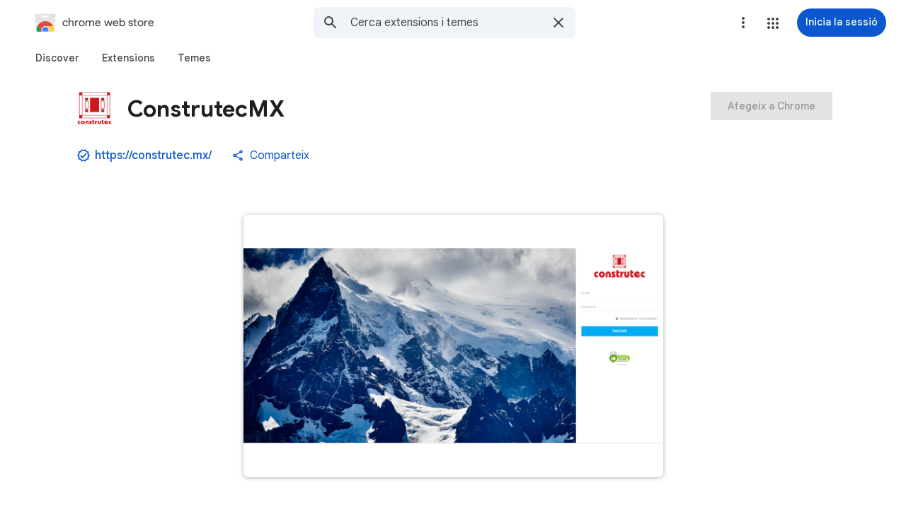

--- FILE ---
content_type: text/html; charset=utf-8
request_url: https://chromewebstore.google.com/detail/construtecmx/keccfhhlhlmlebnbeilginkodjojdkdj?hl=ca
body_size: 81211
content:
<!doctype html><html lang="ca" dir="ltr"><head><base href="https://chromewebstore.google.com/"><link rel="preconnect" href="//www.gstatic.com"><meta name="referrer" content="origin"><script nonce="hc_tUQP2wgefImd4ANTdaw">window['ppConfig'] = {productName: 'ChromeWebStoreConsumerFeUi', deleteIsEnforced:  true , sealIsEnforced:  true , heartbeatRate:  0.5 , periodicReportingRateMillis:  60000.0 , disableAllReporting:  false };(function(){'use strict';function k(a){var b=0;return function(){return b<a.length?{done:!1,value:a[b++]}:{done:!0}}}function l(a){var b=typeof Symbol!="undefined"&&Symbol.iterator&&a[Symbol.iterator];if(b)return b.call(a);if(typeof a.length=="number")return{next:k(a)};throw Error(String(a)+" is not an iterable or ArrayLike");}var m=typeof Object.defineProperties=="function"?Object.defineProperty:function(a,b,c){if(a==Array.prototype||a==Object.prototype)return a;a[b]=c.value;return a};
function n(a){a=["object"==typeof globalThis&&globalThis,a,"object"==typeof window&&window,"object"==typeof self&&self,"object"==typeof global&&global];for(var b=0;b<a.length;++b){var c=a[b];if(c&&c.Math==Math)return c}throw Error("Cannot find global object");}var p=n(this);function q(a,b){if(b)a:{var c=p;a=a.split(".");for(var d=0;d<a.length-1;d++){var e=a[d];if(!(e in c))break a;c=c[e]}a=a[a.length-1];d=c[a];b=b(d);b!=d&&b!=null&&m(c,a,{configurable:!0,writable:!0,value:b})}}
q("Object.is",function(a){return a?a:function(b,c){return b===c?b!==0||1/b===1/c:b!==b&&c!==c}});q("Array.prototype.includes",function(a){return a?a:function(b,c){var d=this;d instanceof String&&(d=String(d));var e=d.length;c=c||0;for(c<0&&(c=Math.max(c+e,0));c<e;c++){var f=d[c];if(f===b||Object.is(f,b))return!0}return!1}});
q("String.prototype.includes",function(a){return a?a:function(b,c){if(this==null)throw new TypeError("The 'this' value for String.prototype.includes must not be null or undefined");if(b instanceof RegExp)throw new TypeError("First argument to String.prototype.includes must not be a regular expression");return this.indexOf(b,c||0)!==-1}});function r(a,b,c){a("https://csp.withgoogle.com/csp/proto/"+encodeURIComponent(b),JSON.stringify(c))}function t(){var a;if((a=window.ppConfig)==null?0:a.disableAllReporting)return function(){};var b,c,d,e;return(e=(b=window)==null?void 0:(c=b.navigator)==null?void 0:(d=c.sendBeacon)==null?void 0:d.bind(navigator))!=null?e:u}function u(a,b){var c=new XMLHttpRequest;c.open("POST",a);c.send(b)}
function v(){var a=(w=Object.prototype)==null?void 0:w.__lookupGetter__("__proto__"),b=x,c=y;return function(){var d=a.call(this),e,f,g,h;r(c,b,{type:"ACCESS_GET",origin:(f=window.location.origin)!=null?f:"unknown",report:{className:(g=d==null?void 0:(e=d.constructor)==null?void 0:e.name)!=null?g:"unknown",stackTrace:(h=Error().stack)!=null?h:"unknown"}});return d}}
function z(){var a=(A=Object.prototype)==null?void 0:A.__lookupSetter__("__proto__"),b=x,c=y;return function(d){d=a.call(this,d);var e,f,g,h;r(c,b,{type:"ACCESS_SET",origin:(f=window.location.origin)!=null?f:"unknown",report:{className:(g=d==null?void 0:(e=d.constructor)==null?void 0:e.name)!=null?g:"unknown",stackTrace:(h=Error().stack)!=null?h:"unknown"}});return d}}function B(a,b){C(a.productName,b);setInterval(function(){C(a.productName,b)},a.periodicReportingRateMillis)}
var D="constructor __defineGetter__ __defineSetter__ hasOwnProperty __lookupGetter__ __lookupSetter__ isPrototypeOf propertyIsEnumerable toString valueOf __proto__ toLocaleString x_ngfn_x".split(" "),E=D.concat,F=navigator.userAgent.match(/Firefox\/([0-9]+)\./),G=(!F||F.length<2?0:Number(F[1])<75)?["toSource"]:[],H;if(G instanceof Array)H=G;else{for(var I=l(G),J,K=[];!(J=I.next()).done;)K.push(J.value);H=K}var L=E.call(D,H),M=[];
function C(a,b){for(var c=[],d=l(Object.getOwnPropertyNames(Object.prototype)),e=d.next();!e.done;e=d.next())e=e.value,L.includes(e)||M.includes(e)||c.push(e);e=Object.prototype;d=[];for(var f=0;f<c.length;f++){var g=c[f];d[f]={name:g,descriptor:Object.getOwnPropertyDescriptor(Object.prototype,g),type:typeof e[g]}}if(d.length!==0){c=l(d);for(e=c.next();!e.done;e=c.next())M.push(e.value.name);var h;r(b,a,{type:"SEAL",origin:(h=window.location.origin)!=null?h:"unknown",report:{blockers:d}})}};var N=Math.random(),O=t(),P=window.ppConfig;P&&(P.disableAllReporting||P.deleteIsEnforced&&P.sealIsEnforced||N<P.heartbeatRate&&r(O,P.productName,{origin:window.location.origin,type:"HEARTBEAT"}));var y=t(),Q=window.ppConfig;if(Q)if(Q.deleteIsEnforced)delete Object.prototype.__proto__;else if(!Q.disableAllReporting){var x=Q.productName;try{var w,A;Object.defineProperty(Object.prototype,"__proto__",{enumerable:!1,get:v(),set:z()})}catch(a){}}
(function(){var a=t(),b=window.ppConfig;b&&(b.sealIsEnforced?Object.seal(Object.prototype):b.disableAllReporting||(document.readyState!=="loading"?B(b,a):document.addEventListener("DOMContentLoaded",function(){B(b,a)})))})();}).call(this);
</script><meta name="viewport" content="width=device-width, initial-scale=1.0"><meta name="google-site-verification" content="y8ofCL7zPXbfh5-PgY_375n5CS14iEI-on-dmD21tIk"><link rel="icon" href="https://ssl.gstatic.com/chrome/webstore/images/icon_48px.png" sizes="48x48"><link rel="icon" href="https://ssl.gstatic.com/chrome/webstore/images/icon_96px.png" sizes="96x96"><link rel="icon" href="https://ssl.gstatic.com/chrome/webstore/images/icon_144px.png" sizes="144x144"><link rel="stylesheet" href="https://fonts.googleapis.com/css2?family=Google+Sans+Text_old:wght@400;500;700" nonce="26Kh4YGFzBu6EMVI6hHifg"><script data-id="_gd" nonce="hc_tUQP2wgefImd4ANTdaw">window.WIZ_global_data = {"AfY8Hf":true,"DpimGf":false,"EP1ykd":["/_/*"],"FdrFJe":"2089303440799490828","HiPsbb":1,"Im6cmf":"/_/ChromeWebStoreConsumerFeUi","LVIXXb":1,"LoQv7e":true,"MT7f9b":[],"MUE6Ne":"ChromeWebStoreConsumerFeUi","MuJWjd":false,"QrtxK":"","RdYkYb":false,"S06Grb":"","S6lZl":70078707,"TSDtV":"%.@.[[null,[[45449335,null,true,null,null,null,\"OC03x\"],[45615105,null,false,null,null,null,\"Jb1tDe\"],[45716945,null,true,null,null,null,\"iayXK\"],[45631226,null,null,null,\"\",null,\"kB8svf\"],[45683500,null,false,null,null,null,\"eMTuFc\"],[45673604,null,false,null,null,null,\"C0hhwc\"],[45449330,null,null,null,\"G-KHZNC1Q6K0\",null,\"XDwUyf\"],[45622604,null,true,null,null,null,\"QZ5nce\"],[45449339,null,false,null,null,null,\"CU3J1\"],[45449336,null,false,null,null,null,\"jENFl\"],[45649575,null,true,null,null,null,\"wEdT1\"],[45638081,null,false,null,null,null,\"p2CHde\"],[45679777,null,true,null,null,null,\"IfNvsd\"],[45637640,null,false,null,null,null,\"F5JbJd\"],[45449334,null,true,null,null,null,\"nru3gd\"],[45667698,null,true,null,null,null,\"v0pVZe\"],[45665187,null,true,null,null,null,\"j0LxLb\"],[45660322,null,true,null,null,null,\"Lgfxpf\"],[45682017,null,true,null,null,null,\"dBxtL\"],[45623086,null,true,null,null,null,\"xEYfod\"],[45459555,null,false,null,null,null,\"Imeoqb\"],[45460618,null,false,null,null,null,\"x9dTkf\"],[45665974,null,true,null,null,null,\"rtWwVe\"],[45674067,null,true,null,null,null,\"P1ajqf\"]],\"CAMSJB0lyMy7Kb3+BgqkshflgA/M1wLA/ATuqAa7vQb//c0EpbMACg\\u003d\\u003d\"]]]","UUFaWc":"%.@.null,1000,2]","Vvafkd":false,"WSdgOc":false,"YLbpK":"","Yllh3e":"%.@.1768654091924093,10126906,3557662180]","YlwcZe":"%.@.3,[1],[3600],2,[15,4,13,14,12,2]]","b5W2zf":"default_ChromeWebStoreConsumerFeUi","blY9Qc":1840,"cX9pPe":[1714258,98098266,97461711,98109296,98073360,97493656,105956660,105739268,97656895,97785984,97894687,1706538,97442195,98074397,105617875,98407553,98051891,98109282,98073330,97493642,105956646,105739254,97656881,97785970,97762620,97442181,97986923],"cfb2h":"boq_chrome-webstore-consumerfe-ui_20260112.05_p0","eptZe":"/_/ChromeWebStoreConsumerFeUi/","fPDxwd":[97493656,105739268],"gGcLoe":true,"hsFLT":"%.@.null,1000,2]","iCzhFc":false,"l0SUbc":"%.@.true,1]","nQyAE":{"iayXK":"true","p2CHde":"false","kB8svf":"","QZ5nce":"true","F5JbJd":"false","nru3gd":"true","OC03x":"true","XDwUyf":"G-KHZNC1Q6K0","xEYfod":"true","rtWwVe":"true","dBxtL":"true","CU3J1":"false","Lgfxpf":"true","IfNvsd":"true","j0LxLb":"true","eMTuFc":"false","C0hhwc":"false","wEdT1":"true","P1ajqf":"true"},"new2Jc":false,"ot2pe":"https://chrome.google.com/webstore?snuoi","p9hQne":"https://www.gstatic.com/_/boq-chrome-webstore/_/r/","qwAQke":"ChromeWebStoreConsumerFeUi","rOmR6c":"","rUOAxd":"","rtQCxc":300,"u4g7r":"%.@.null,1,2]","u73Uub":"","vJQk6":false,"w2btAe":"%.@.null,null,\"\",true,null,null,true,false]","xn5OId":false,"xnI9P":true,"xwAfE":true,"y2FhP":"prod","yFnxrf":1884,"z8Odxf":"%.@.]","zChJod":"%.@.]"};</script><script nonce="hc_tUQP2wgefImd4ANTdaw">window["_F_toggles_default_ChromeWebStoreConsumerFeUi"] = [0x2005e3a8, 0x16c060, 0x10, ];</script><script nonce="hc_tUQP2wgefImd4ANTdaw">(function(){'use strict';var a=window,d=a.performance,l=k();a.cc_latency_start_time=d&&d.now?0:d&&d.timing&&d.timing.navigationStart?d.timing.navigationStart:l;function k(){return d&&d.now?d.now():(new Date).getTime()}function n(e){if(d&&d.now&&d.mark){var g=d.mark(e);if(g)return g.startTime;if(d.getEntriesByName&&(e=d.getEntriesByName(e).pop()))return e.startTime}return k()}a.onaft=function(){n("aft")};a._isLazyImage=function(e){return e.hasAttribute("data-src")||e.hasAttribute("data-ils")||e.getAttribute("loading")==="lazy"};
a.l=function(e){function g(b){var c={};c[b]=k();a.cc_latency.push(c)}function m(b){var c=n("iml");b.setAttribute("data-iml",c);return c}a.cc_aid=e;a.iml_start=a.cc_latency_start_time;a.css_size=0;a.cc_latency=[];a.ccTick=g;a.onJsLoad=function(){g("jsl")};a.onCssLoad=function(){g("cssl")};a._isVisible=function(b,c){if(!c||c.style.display=="none")return!1;var f=b.defaultView;if(f&&f.getComputedStyle&&(f=f.getComputedStyle(c),f.height=="0px"||f.width=="0px"||f.visibility=="hidden"))return!1;if(!c.getBoundingClientRect)return!0;
var h=c.getBoundingClientRect();c=h.left+a.pageXOffset;f=h.top+a.pageYOffset;if(f+h.height<0||c+h.width<0||h.height<=0||h.width<=0)return!1;b=b.documentElement;return f<=(a.innerHeight||b.clientHeight)&&c<=(a.innerWidth||b.clientWidth)};a._recordImlEl=m;document.documentElement.addEventListener("load",function(b){b=b.target;var c;b.tagName!="IMG"||b.hasAttribute("data-iid")||a._isLazyImage(b)||b.hasAttribute("data-noaft")||(c=m(b));if(a.aft_counter&&(b=a.aft_counter.indexOf(b),b!==-1&&(b=a.aft_counter.splice(b,
1).length===1,a.aft_counter.length===0&&b&&c)))a.onaft(c)},!0);a.prt=-1;a.wiz_tick=function(){var b=n("prt");a.prt=b}};}).call(this);
l('cu9TFd')</script><script nonce="hc_tUQP2wgefImd4ANTdaw">var _F_cssRowKey = 'boq-chrome-webstore.ChromeWebStoreConsumerFeUi.whTYrSYJHWc.L.B1.O';var _F_combinedSignature = 'AEP720KDrDD80MZJr9sGWsXK3pmJX--u7Q';function _DumpException(e) {throw e;}</script><style data-href="https://www.gstatic.com/_/mss/boq-chrome-webstore/_/ss/k=boq-chrome-webstore.ChromeWebStoreConsumerFeUi.whTYrSYJHWc.L.B1.O/am=qOMFIBiwBQAB/d=1/ed=1/rs=AEP720JXqVI6Tx3skWGoVznoU03UP0TPbg/m=itemdetailview,_b,_tp" nonce="26Kh4YGFzBu6EMVI6hHifg">html,body{height:100%;overflow:hidden}body{-webkit-font-smoothing:antialiased;-moz-osx-font-smoothing:grayscale;color:rgba(0,0,0,0.87);font-family:Roboto,RobotoDraft,Helvetica,Arial,sans-serif;margin:0;text-size-adjust:100%}textarea{font-family:Roboto,RobotoDraft,Helvetica,Arial,sans-serif}a{text-decoration:none;color:#2962ff}img{border:none}*{-webkit-tap-highlight-color:transparent}#apps-debug-tracers{display:none}html,body{overflow:visible}body{overflow-y:scroll}.xvs5Zb:not(.w7PZ3b){color-scheme:light;--gm3-sys-color-background:#fff;--gm3-sys-color-background-rgb:255,255,255;--gm3-sys-color-error:#b3261e;--gm3-sys-color-error-rgb:179,38,30;--gm3-sys-color-error-container:#f9dedc;--gm3-sys-color-error-container-rgb:249,222,220;--gm3-sys-color-inverse-on-surface:#f2f2f2;--gm3-sys-color-inverse-on-surface-rgb:242,242,242;--gm3-sys-color-inverse-primary:#a8c7fa;--gm3-sys-color-inverse-primary-rgb:168,199,250;--gm3-sys-color-inverse-surface:#303030;--gm3-sys-color-inverse-surface-rgb:48,48,48;--gm3-sys-color-on-background:#1f1f1f;--gm3-sys-color-on-background-rgb:31,31,31;--gm3-sys-color-on-error:#fff;--gm3-sys-color-on-error-rgb:255,255,255;--gm3-sys-color-on-error-container-rgb:140,29,24;--gm3-sys-color-on-primary:#fff;--gm3-sys-color-on-primary-rgb:255,255,255;--gm3-sys-color-on-primary-container-rgb:8,66,160;--gm3-sys-color-on-primary-fixed:#041e49;--gm3-sys-color-on-primary-fixed-rgb:4,30,73;--gm3-sys-color-on-primary-fixed-variant:#0842a0;--gm3-sys-color-on-primary-fixed-variant-rgb:8,66,160;--gm3-sys-color-on-secondary:#fff;--gm3-sys-color-on-secondary-rgb:255,255,255;--gm3-sys-color-on-secondary-container-rgb:0,74,119;--gm3-sys-color-on-secondary-fixed:#001d35;--gm3-sys-color-on-secondary-fixed-rgb:0,29,53;--gm3-sys-color-on-secondary-fixed-variant:#004a77;--gm3-sys-color-on-secondary-fixed-variant-rgb:0,74,119;--gm3-sys-color-on-surface:#1f1f1f;--gm3-sys-color-on-surface-rgb:31,31,31;--gm3-sys-color-on-surface-variant:#444746;--gm3-sys-color-on-surface-variant-rgb:68,71,70;--gm3-sys-color-on-tertiary:#fff;--gm3-sys-color-on-tertiary-rgb:255,255,255;--gm3-sys-color-on-tertiary-container-rgb:15,82,35;--gm3-sys-color-on-tertiary-fixed:#072711;--gm3-sys-color-on-tertiary-fixed-rgb:7,39,17;--gm3-sys-color-on-tertiary-fixed-variant:#0f5223;--gm3-sys-color-on-tertiary-fixed-variant-rgb:15,82,35;--gm3-sys-color-outline:#747775;--gm3-sys-color-outline-rgb:116,119,117;--gm3-sys-color-outline-variant:#c4c7c5;--gm3-sys-color-outline-variant-rgb:196,199,197;--gm3-sys-color-primary:#0b57d0;--gm3-sys-color-primary-rgb:11,87,208;--gm3-sys-color-primary-container:#d3e3fd;--gm3-sys-color-primary-container-rgb:211,227,253;--gm3-sys-color-primary-fixed:#d3e3fd;--gm3-sys-color-primary-fixed-rgb:211,227,253;--gm3-sys-color-primary-fixed-dim:#a8c7fa;--gm3-sys-color-primary-fixed-dim-rgb:168,199,250;--gm3-sys-color-scrim:#000;--gm3-sys-color-scrim-rgb:0,0,0;--gm3-sys-color-secondary:#00639b;--gm3-sys-color-secondary-rgb:0,99,155;--gm3-sys-color-secondary-container:#c2e7ff;--gm3-sys-color-secondary-container-rgb:194,231,255;--gm3-sys-color-secondary-fixed:#c2e7ff;--gm3-sys-color-secondary-fixed-rgb:194,231,255;--gm3-sys-color-secondary-fixed-dim:#7fcfff;--gm3-sys-color-secondary-fixed-dim-rgb:127,207,255;--gm3-sys-color-shadow:#000;--gm3-sys-color-shadow-rgb:0,0,0;--gm3-sys-color-surface:#fff;--gm3-sys-color-surface-rgb:255,255,255;--gm3-sys-color-surface-bright:#fff;--gm3-sys-color-surface-bright-rgb:255,255,255;--gm3-sys-color-surface-container:#f0f4f9;--gm3-sys-color-surface-container-rgb:240,244,249;--gm3-sys-color-surface-container-high:#e9eef6;--gm3-sys-color-surface-container-high-rgb:233,238,246;--gm3-sys-color-surface-container-highest:#dde3ea;--gm3-sys-color-surface-container-highest-rgb:221,227,234;--gm3-sys-color-surface-container-low:#f8fafd;--gm3-sys-color-surface-container-low-rgb:248,250,253;--gm3-sys-color-surface-container-lowest:#fff;--gm3-sys-color-surface-container-lowest-rgb:255,255,255;--gm3-sys-color-surface-dim:#d3dbe5;--gm3-sys-color-surface-dim-rgb:211,219,229;--gm3-sys-color-surface-tint:#6991d6;--gm3-sys-color-surface-tint-rgb:105,145,214;--gm3-sys-color-surface-variant:#e1e3e1;--gm3-sys-color-surface-variant-rgb:225,227,225;--gm3-sys-color-tertiary:#146c2e;--gm3-sys-color-tertiary-rgb:20,108,46;--gm3-sys-color-tertiary-container:#c4eed0;--gm3-sys-color-tertiary-container-rgb:196,238,208;--gm3-sys-color-tertiary-fixed:#c4eed0;--gm3-sys-color-tertiary-fixed-rgb:196,238,208;--gm3-sys-color-tertiary-fixed-dim:#6dd58c;--gm3-sys-color-tertiary-fixed-dim-rgb:109,213,140}.xvs5Zb:not(.w7PZ3b){--cws-warning-container:#ffede1;--cws-on-warning-container:#9a4600;--cws-autocomplete-container-rest:#f0f4f9;--cws-autocomplete-container-active:#fff;--cws-autocomplete-suggestion-icon-container:#f0f4f9;--cws-category-chip-neutral-theme-container:#e3e3e3;--cws-category-chip-neutral-theme-icon-container:#c7c7c7;--cws-category-chip-primary-theme-icon-container:#a8c7fa;--cws-category-chip-secondary-theme-icon-container:#7fcfff;--cws-category-chip-tertiary-theme-icon-container:#6dd58c}.xvs5Zb:not(.w7PZ3b){--gm3-sys-color-on-primary-container:#0842a0;--gm3-sys-color-on-secondary-container:#004a77;--gm3-sys-color-on-tertiary-container:#0f5223;--gm3-sys-color-on-error-container:#8c1d18}.xvs5Zb.w7PZ3b{color-scheme:dark;--gm3-sys-color-background:#131314;--gm3-sys-color-background-rgb:19,19,20;--gm3-sys-color-error:#f2b8b5;--gm3-sys-color-error-rgb:242,184,181;--gm3-sys-color-error-container:#8c1d18;--gm3-sys-color-error-container-rgb:140,29,24;--gm3-sys-color-inverse-on-surface:#303030;--gm3-sys-color-inverse-on-surface-rgb:48,48,48;--gm3-sys-color-inverse-primary:#0b57d0;--gm3-sys-color-inverse-primary-rgb:11,87,208;--gm3-sys-color-inverse-surface:#e3e3e3;--gm3-sys-color-inverse-surface-rgb:227,227,227;--gm3-sys-color-on-background:#e3e3e3;--gm3-sys-color-on-background-rgb:227,227,227;--gm3-sys-color-on-error:#601410;--gm3-sys-color-on-error-rgb:96,20,16;--gm3-sys-color-on-error-container-rgb:249,222,220;--gm3-sys-color-on-primary:#062e6f;--gm3-sys-color-on-primary-rgb:6,46,111;--gm3-sys-color-on-primary-container-rgb:211,227,253;--gm3-sys-color-on-primary-fixed:#041e49;--gm3-sys-color-on-primary-fixed-rgb:4,30,73;--gm3-sys-color-on-primary-fixed-variant:#0842a0;--gm3-sys-color-on-primary-fixed-variant-rgb:8,66,160;--gm3-sys-color-on-secondary:#035;--gm3-sys-color-on-secondary-rgb:0,51,85;--gm3-sys-color-on-secondary-container-rgb:194,231,255;--gm3-sys-color-on-secondary-fixed:#001d35;--gm3-sys-color-on-secondary-fixed-rgb:0,29,53;--gm3-sys-color-on-secondary-fixed-variant:#004a77;--gm3-sys-color-on-secondary-fixed-variant-rgb:0,74,119;--gm3-sys-color-on-surface:#e3e3e3;--gm3-sys-color-on-surface-rgb:227,227,227;--gm3-sys-color-on-surface-variant:#c4c7c5;--gm3-sys-color-on-surface-variant-rgb:196,199,197;--gm3-sys-color-on-tertiary:#0a3818;--gm3-sys-color-on-tertiary-rgb:10,56,24;--gm3-sys-color-on-tertiary-container-rgb:196,238,208;--gm3-sys-color-on-tertiary-fixed:#072711;--gm3-sys-color-on-tertiary-fixed-rgb:7,39,17;--gm3-sys-color-on-tertiary-fixed-variant:#0f5223;--gm3-sys-color-on-tertiary-fixed-variant-rgb:15,82,35;--gm3-sys-color-outline:#8e918f;--gm3-sys-color-outline-rgb:142,145,143;--gm3-sys-color-outline-variant:#444746;--gm3-sys-color-outline-variant-rgb:68,71,70;--gm3-sys-color-primary:#a8c7fa;--gm3-sys-color-primary-rgb:168,199,250;--gm3-sys-color-primary-container:#0842a0;--gm3-sys-color-primary-container-rgb:8,66,160;--gm3-sys-color-primary-fixed:#d3e3fd;--gm3-sys-color-primary-fixed-rgb:211,227,253;--gm3-sys-color-primary-fixed-dim:#a8c7fa;--gm3-sys-color-primary-fixed-dim-rgb:168,199,250;--gm3-sys-color-scrim:#000;--gm3-sys-color-scrim-rgb:0,0,0;--gm3-sys-color-secondary:#7fcfff;--gm3-sys-color-secondary-rgb:127,207,255;--gm3-sys-color-secondary-container:#004a77;--gm3-sys-color-secondary-container-rgb:0,74,119;--gm3-sys-color-secondary-fixed:#c2e7ff;--gm3-sys-color-secondary-fixed-rgb:194,231,255;--gm3-sys-color-secondary-fixed-dim:#7fcfff;--gm3-sys-color-secondary-fixed-dim-rgb:127,207,255;--gm3-sys-color-shadow:#000;--gm3-sys-color-shadow-rgb:0,0,0;--gm3-sys-color-surface:#131314;--gm3-sys-color-surface-rgb:19,19,20;--gm3-sys-color-surface-bright:#37393b;--gm3-sys-color-surface-bright-rgb:55,57,59;--gm3-sys-color-surface-container:#1e1f20;--gm3-sys-color-surface-container-rgb:30,31,32;--gm3-sys-color-surface-container-high:#282a2c;--gm3-sys-color-surface-container-high-rgb:40,42,44;--gm3-sys-color-surface-container-highest:#333537;--gm3-sys-color-surface-container-highest-rgb:51,53,55;--gm3-sys-color-surface-container-low:#1b1b1b;--gm3-sys-color-surface-container-low-rgb:27,27,27;--gm3-sys-color-surface-container-lowest:#0e0e0e;--gm3-sys-color-surface-container-lowest-rgb:14,14,14;--gm3-sys-color-surface-dim:#131314;--gm3-sys-color-surface-dim-rgb:19,19,20;--gm3-sys-color-surface-tint:#d1e1ff;--gm3-sys-color-surface-tint-rgb:209,225,255;--gm3-sys-color-surface-variant:#444746;--gm3-sys-color-surface-variant-rgb:68,71,70;--gm3-sys-color-tertiary:#6dd58c;--gm3-sys-color-tertiary-rgb:109,213,140;--gm3-sys-color-tertiary-container:#0f5223;--gm3-sys-color-tertiary-container-rgb:15,82,35;--gm3-sys-color-tertiary-fixed:#c4eed0;--gm3-sys-color-tertiary-fixed-rgb:196,238,208;--gm3-sys-color-tertiary-fixed-dim:#6dd58c;--gm3-sys-color-tertiary-fixed-dim-rgb:109,213,140}.xvs5Zb.w7PZ3b{--cws-warning-container:#9a4600;--cws-on-warning-container:#ffede1;--cws-autocomplete-container-rest:#1e1f20;--cws-autocomplete-container-active:#1e1f20;--cws-autocomplete-suggestion-icon-container:#333537;--cws-category-chip-neutral-theme-container:#474747;--cws-category-chip-neutral-theme-icon-container:#303030;--cws-category-chip-primary-theme-icon-container:#062e6f;--cws-category-chip-secondary-theme-icon-container:#035;--cws-category-chip-tertiary-theme-icon-container:#0a3818}.xvs5Zb.w7PZ3b{--gm3-sys-color-on-primary-container:#d3e3fd;--gm3-sys-color-on-secondary-container:#c2e7ff;--gm3-sys-color-on-tertiary-container:#c4eed0;--gm3-sys-color-on-error-container:#f9dedc}@media (prefers-color-scheme:dark){.xvs5Zb.hyyZmc{color-scheme:dark;--gm3-sys-color-background:#131314;--gm3-sys-color-background-rgb:19,19,20;--gm3-sys-color-error:#f2b8b5;--gm3-sys-color-error-rgb:242,184,181;--gm3-sys-color-error-container:#8c1d18;--gm3-sys-color-error-container-rgb:140,29,24;--gm3-sys-color-inverse-on-surface:#303030;--gm3-sys-color-inverse-on-surface-rgb:48,48,48;--gm3-sys-color-inverse-primary:#0b57d0;--gm3-sys-color-inverse-primary-rgb:11,87,208;--gm3-sys-color-inverse-surface:#e3e3e3;--gm3-sys-color-inverse-surface-rgb:227,227,227;--gm3-sys-color-on-background:#e3e3e3;--gm3-sys-color-on-background-rgb:227,227,227;--gm3-sys-color-on-error:#601410;--gm3-sys-color-on-error-rgb:96,20,16;--gm3-sys-color-on-error-container-rgb:249,222,220;--gm3-sys-color-on-primary:#062e6f;--gm3-sys-color-on-primary-rgb:6,46,111;--gm3-sys-color-on-primary-container-rgb:211,227,253;--gm3-sys-color-on-primary-fixed:#041e49;--gm3-sys-color-on-primary-fixed-rgb:4,30,73;--gm3-sys-color-on-primary-fixed-variant:#0842a0;--gm3-sys-color-on-primary-fixed-variant-rgb:8,66,160;--gm3-sys-color-on-secondary:#035;--gm3-sys-color-on-secondary-rgb:0,51,85;--gm3-sys-color-on-secondary-container-rgb:194,231,255;--gm3-sys-color-on-secondary-fixed:#001d35;--gm3-sys-color-on-secondary-fixed-rgb:0,29,53;--gm3-sys-color-on-secondary-fixed-variant:#004a77;--gm3-sys-color-on-secondary-fixed-variant-rgb:0,74,119;--gm3-sys-color-on-surface:#e3e3e3;--gm3-sys-color-on-surface-rgb:227,227,227;--gm3-sys-color-on-surface-variant:#c4c7c5;--gm3-sys-color-on-surface-variant-rgb:196,199,197;--gm3-sys-color-on-tertiary:#0a3818;--gm3-sys-color-on-tertiary-rgb:10,56,24;--gm3-sys-color-on-tertiary-container-rgb:196,238,208;--gm3-sys-color-on-tertiary-fixed:#072711;--gm3-sys-color-on-tertiary-fixed-rgb:7,39,17;--gm3-sys-color-on-tertiary-fixed-variant:#0f5223;--gm3-sys-color-on-tertiary-fixed-variant-rgb:15,82,35;--gm3-sys-color-outline:#8e918f;--gm3-sys-color-outline-rgb:142,145,143;--gm3-sys-color-outline-variant:#444746;--gm3-sys-color-outline-variant-rgb:68,71,70;--gm3-sys-color-primary:#a8c7fa;--gm3-sys-color-primary-rgb:168,199,250;--gm3-sys-color-primary-container:#0842a0;--gm3-sys-color-primary-container-rgb:8,66,160;--gm3-sys-color-primary-fixed:#d3e3fd;--gm3-sys-color-primary-fixed-rgb:211,227,253;--gm3-sys-color-primary-fixed-dim:#a8c7fa;--gm3-sys-color-primary-fixed-dim-rgb:168,199,250;--gm3-sys-color-scrim:#000;--gm3-sys-color-scrim-rgb:0,0,0;--gm3-sys-color-secondary:#7fcfff;--gm3-sys-color-secondary-rgb:127,207,255;--gm3-sys-color-secondary-container:#004a77;--gm3-sys-color-secondary-container-rgb:0,74,119;--gm3-sys-color-secondary-fixed:#c2e7ff;--gm3-sys-color-secondary-fixed-rgb:194,231,255;--gm3-sys-color-secondary-fixed-dim:#7fcfff;--gm3-sys-color-secondary-fixed-dim-rgb:127,207,255;--gm3-sys-color-shadow:#000;--gm3-sys-color-shadow-rgb:0,0,0;--gm3-sys-color-surface:#131314;--gm3-sys-color-surface-rgb:19,19,20;--gm3-sys-color-surface-bright:#37393b;--gm3-sys-color-surface-bright-rgb:55,57,59;--gm3-sys-color-surface-container:#1e1f20;--gm3-sys-color-surface-container-rgb:30,31,32;--gm3-sys-color-surface-container-high:#282a2c;--gm3-sys-color-surface-container-high-rgb:40,42,44;--gm3-sys-color-surface-container-highest:#333537;--gm3-sys-color-surface-container-highest-rgb:51,53,55;--gm3-sys-color-surface-container-low:#1b1b1b;--gm3-sys-color-surface-container-low-rgb:27,27,27;--gm3-sys-color-surface-container-lowest:#0e0e0e;--gm3-sys-color-surface-container-lowest-rgb:14,14,14;--gm3-sys-color-surface-dim:#131314;--gm3-sys-color-surface-dim-rgb:19,19,20;--gm3-sys-color-surface-tint:#d1e1ff;--gm3-sys-color-surface-tint-rgb:209,225,255;--gm3-sys-color-surface-variant:#444746;--gm3-sys-color-surface-variant-rgb:68,71,70;--gm3-sys-color-tertiary:#6dd58c;--gm3-sys-color-tertiary-rgb:109,213,140;--gm3-sys-color-tertiary-container:#0f5223;--gm3-sys-color-tertiary-container-rgb:15,82,35;--gm3-sys-color-tertiary-fixed:#c4eed0;--gm3-sys-color-tertiary-fixed-rgb:196,238,208;--gm3-sys-color-tertiary-fixed-dim:#6dd58c;--gm3-sys-color-tertiary-fixed-dim-rgb:109,213,140}.xvs5Zb.hyyZmc{--cws-warning-container:#9a4600;--cws-on-warning-container:#ffede1;--cws-autocomplete-container-rest:#1e1f20;--cws-autocomplete-container-active:#1e1f20;--cws-autocomplete-suggestion-icon-container:#333537;--cws-category-chip-neutral-theme-container:#474747;--cws-category-chip-neutral-theme-icon-container:#303030;--cws-category-chip-primary-theme-icon-container:#062e6f;--cws-category-chip-secondary-theme-icon-container:#035;--cws-category-chip-tertiary-theme-icon-container:#0a3818}.xvs5Zb.hyyZmc{--gm3-sys-color-on-primary-container:#d3e3fd;--gm3-sys-color-on-secondary-container:#c2e7ff;--gm3-sys-color-on-tertiary-container:#c4eed0;--gm3-sys-color-on-error-container:#f9dedc}}.kFwPee{height:100%}.ydMMEb{width:100%}.SSPGKf{display:block;overflow-y:hidden;z-index:1}.eejsDc{overflow-y:auto;-webkit-overflow-scrolling:touch}.MCcOAc{bottom:0;left:0;position:absolute;right:0;top:0;overflow:hidden;z-index:1}.MCcOAc>.pGxpHc{flex-shrink:0;flex-grow:0}.IqBfM>.HLlAHb{align-items:center;display:flex;height:60px;position:absolute;right:16px;top:0;z-index:9999}.VUoKZ{display:none;position:absolute;top:0;left:0;right:0;height:3px;z-index:1001}.TRHLAc{position:absolute;top:0;left:0;width:25%;height:100%;background:#68e;transform:scaleX(0)}.TRHLAc{transform-origin:0 0}.mIM26c .VUoKZ{display:block}.mIM26c .TRHLAc{animation:boqChromeapiPageProgressAnimation 1s infinite;animation-timing-function:cubic-bezier(.4,0,1,1);animation-delay:.1s}.ghyPEc .VUoKZ{position:fixed}@keyframes boqChromeapiPageProgressAnimation{0%{transform:scaleX(0)}50%{transform:scaleX(5)}100%{transform:scaleX(5) translateX(100%)}}:root{--boq-chrometransition-background:#eee;--boq-chrometransition-active-background-opacity:0.8}.KL4X6e{background:var(--boq-chrometransition-background);bottom:0;left:0;opacity:0;position:absolute;right:0;top:0}.TuA45b{opacity:var(--boq-chrometransition-active-background-opacity)}.T4LgNb{bottom:0;left:0;top:0;right:0;position:absolute;z-index:1}.QMEh5b{position:absolute;top:0;left:0;right:0;z-index:3}.AOq4tb{height:56px}.kFwPee{position:relative;z-index:1;height:100%}.ydMMEb{height:56px;width:100%}.SSPGKf{overflow-y:hidden;position:absolute;bottom:0;left:0;right:0;top:0}.ecJEib .AOq4tb,.ecJEib .ydMMEb{height:64px}.e2G3Fb.EWZcud .AOq4tb,.e2G3Fb.EWZcud .ydMMEb{height:48px}.e2G3Fb.b30Rkd .AOq4tb,.e2G3Fb.b30Rkd .ydMMEb{height:56px}.SSPGKf{position:relative;min-height:100%}.SSPGKf.BIIBbc{height:100%;overflow:hidden}.kFwPee{backface-visibility:hidden;min-height:100%;height:auto}.T4LgNb{min-height:100%;position:relative}.T4LgNb.eejsDc{min-height:100%;overflow-y:hidden;-webkit-overflow-scrolling:auto}.QMEh5b{position:fixed}body{--boq-chrometransition-background:var(--gm3-sys-color-surface-container-low);--og-theme-color:var(--gm3-sys-color-on-surface-variant);background:var(--gm3-sys-color-surface);color:var(--gm3-sys-color-on-surface)}.IqBfM{min-width:1249px}@media screen and (max-width:450px){.IqBfM:has(.h4xe3){min-width:auto}}@media screen and (max-width:450px){.IqBfM:has(.LDZgRb),.IqBfM:has(.nzyXUc){min-width:auto}}.IqBfM:has(.k4lSF),.IqBfM:has(.ADLl9e){min-width:1280px}.IqBfM:has(.u0kH5e),.IqBfM:has(.VuNdOd){min-width:auto}.IqBfM:has(.u0kH5e)>.yHWa2{margin:0 auto;text-align:center}.kFwPee{padding-top:100px}@media screen and (max-width:450px){.kFwPee{padding-top:0}}.IqBfM{bottom:auto;height:100%;right:auto;width:auto}.UTNHae{overflow:hidden;outline:none;-webkit-tap-highlight-color:transparent}.UTNHae,.UTNHae::before,.UTNHae::after{position:absolute;pointer-events:none;top:0;left:0;width:100%;height:100%;border-start-start-radius:var(--QOcx9e,inherit);border-start-end-radius:var(--vRgHIb,inherit);border-end-start-radius:var(--Pk3PIb,inherit);border-end-end-radius:var(--xg9FB,inherit)}.UTNHae::before,.UTNHae::after{opacity:0;content:""}.UTNHae::before{transition:opacity 75ms linear,border-radius var(--YGBguf,0ms) linear;background-color:var(--sbadab,transparent)}.J58z0d::before{opacity:var(--hSHBee,0)}.UTNHae::after{opacity:0;background:radial-gradient(closest-side,var(--F1tVH,transparent) max(100% - 70px,65%),transparent 100%);transition:opacity .25s linear,border-radius var(--YGBguf,0ms) linear;transform-origin:center center}.Biaggc::after{transition-duration:105ms;opacity:var(--kDWEsd,0)}@media (forced-colors:active){.UTNHae{display:none}}.ne2Ple-suEOdc{position:fixed;display:none;z-index:var(--gm3-tooltip-plain-z-index,2101)}.ne2Ple-z59Tgd{box-sizing:border-box;min-block-size:22px;min-inline-size:40px;overflow-wrap:anywhere;overflow:hidden;padding-block:var(--gm3-tooltip-plain-container-padding-block,4px);padding-inline:8px;word-break:normal;max-block-size:var(--gm3-tooltip-plain-container-max-block-size,40vh)}.ne2Ple-z59Tgd::before{position:absolute;box-sizing:border-box;inline-size:100%;block-size:100%;inset-block-start:0;inset-inline-start:0;border:1px solid transparent;border-radius:inherit;content:"";pointer-events:none}.ne2Ple-suEOdc-OWXEXe-TSZdd,.ne2Ple-suEOdc-OWXEXe-eo9XGd,.ne2Ple-suEOdc-OWXEXe-ZYIfFd{display:inline-flex}.ne2Ple-z59Tgd-OiiCO{opacity:0;transform:scale(.8);will-change:transform,opacity}.ne2Ple-suEOdc-OWXEXe-TSZdd .ne2Ple-z59Tgd-OiiCO{opacity:1;transform:scale(1)}.ne2Ple-suEOdc-OWXEXe-ZYIfFd .ne2Ple-z59Tgd-OiiCO{transform:scale(1)}.ne2Ple-suEOdc-OWXEXe-eo9XGd-RCfa3e .ne2Ple-z59Tgd-OiiCO{transition:opacity .15s 0ms cubic-bezier(0,0,.2,1),transform .15s 0ms cubic-bezier(0,0,.2,1)}.ne2Ple-suEOdc-OWXEXe-ZYIfFd-RCfa3e .ne2Ple-z59Tgd-OiiCO{transition:opacity 75ms 0ms cubic-bezier(.4,0,1,1)}.ne2Ple-suEOdc-OWXEXe-pijamc .ne2Ple-z59Tgd{max-inline-size:200px;background-color:var(--gm3-tooltip-plain-container-color,var(--gm3-sys-color-inverse-surface,#303030));border-radius:var(--gm3-tooltip-plain-container-shape,4px);color:var(--gm3-tooltip-plain-supporting-text-color,var(--gm3-sys-color-inverse-on-surface,#f2f2f2));font-family:var(--gm3-tooltip-plain-supporting-text-font,"Google Sans Flex","Google Sans Text","Google Sans",Roboto,Arial,sans-serif);font-size:var(--gm3-tooltip-plain-supporting-text-size,.75rem);font-weight:var(--gm3-tooltip-plain-supporting-text-weight,400);letter-spacing:var(--gm3-tooltip-plain-supporting-text-tracking,.00625rem);line-height:var(--gm3-tooltip-plain-supporting-text-line-height,1rem);text-align:center;font-variation-settings:var(--gm3-tooltip-plain-supporting-text-font-variation-settings,initial)}.ne2Ple-suEOdc-OWXEXe-LlMNQd .ne2Ple-z59Tgd{text-align:start}.ne2Ple-oshW8e-V67aGc{position:absolute;left:-10000px;top:auto;inline-size:1px;height:1px;overflow:hidden;user-select:none}.XjoK4b{display:var(--H6apye,none);pointer-events:none;position:absolute;z-index:1;border-start-start-radius:calc(var(--vTiv8c, 0px) + var(--hK0TOb, 2px));border-start-end-radius:calc(var(--UtHrue, 0px) + var(--hK0TOb, 2px));border-end-end-radius:calc(var(--uHecC, 0px) + var(--hK0TOb, 2px));border-end-start-radius:calc(var(--C8LWjb, 0px) + var(--hK0TOb, 2px));inset:calc(var(--hK0TOb, 2px)*-1);box-shadow:0 0 0 var(--SGGi,3px) var(--jF0a9c,var(--gm3-sys-color-secondary,#00639b));outline:var(--SGGi,3px) solid transparent;animation-name:gm3-focus-ring-outward-grows,gm3-focus-ring-outward-shrinks;animation-duration:.15s,.45s;animation-delay:0s,.15s;animation-timing-function:cubic-bezier(.2,0,0,1),cubic-bezier(.2,0,0,1)}@keyframes gm3-focus-ring-outward-grows{from{box-shadow:0 0 0 0 var(--jF0a9c,var(--gm3-sys-color-secondary,#00639b))}to{box-shadow:0 0 0 8px var(--jF0a9c,var(--gm3-sys-color-secondary,#00639b))}}@keyframes gm3-focus-ring-outward-shrinks{from{box-shadow:0 0 0 8px var(--jF0a9c,var(--gm3-sys-color-secondary,#00639b))}}@media (prefers-reduced-motion){.XjoK4b{animation:none}}.MMvswb,.OLCwg,.MMvswb::before,.MMvswb::after{border-radius:inherit;inset:0;position:absolute;pointer-events:none}.OLCwg{transition:75ms opacity linear;background-color:var(--nnZJCc,transparent);opacity:calc(clamp(0, var(--yXuigc, 0), .05) + clamp(0, var(--yXuigc, 0) - 1, .03) + clamp(0, var(--yXuigc, 0) - 2, .03) + clamp(0, var(--yXuigc, 0) - 3, .01) + clamp(0, var(--yXuigc, 0) - 4, .02))}.MMvswb::before,.MMvswb::after{transition:75ms box-shadow linear;content:""}.MMvswb::before{box-shadow:0 calc(1px*(clamp(0, var(--yXuigc, 0), 1) + clamp(0, var(--yXuigc, 0) - 3, 1) + clamp(0, var(--yXuigc, 0) - 4, 1)*2)) calc(1px*(2*clamp(0, var(--yXuigc, 0), 1) + clamp(0, var(--yXuigc, 0) - 2, 1) + clamp(0, var(--yXuigc, 0) - 4, 1))) 0 var(--Fe5l0b,transparent);opacity:calc(clamp(0, var(--yXuigc, 0), 1)*.3)}.MMvswb::after{box-shadow:0 calc(1px*(clamp(0, var(--yXuigc, 0), 1) + clamp(0, var(--yXuigc, 0) - 1, 1) + clamp(0, var(--yXuigc, 0) - 2, 3)*2)) calc(1px*(clamp(0, var(--yXuigc, 0), 2)*3 + clamp(0, var(--yXuigc, 0) - 2, 3)*2)) calc(1px*(clamp(0, var(--yXuigc, 0), 4) + 2*clamp(0, var(--yXuigc, 0) - 4, 1))) var(--Fe5l0b,transparent);opacity:calc(clamp(0, var(--yXuigc, 0), 1)*.15)}@media (forced-colors:active){.MMvswb{display:none}}.uW2Fw-Sx9Kwc{display:none;z-index:var(--xwct5b,2001);justify-content:var(--BAPnLc,center);-webkit-padding-end:var(--PgAWLe,unset);padding-inline-end:var(--PgAWLe,unset);-webkit-padding-start:var(--r7U09e,unset);padding-inline-start:var(--r7U09e,unset)}.uW2Fw-IE5DDf{justify-content:center}.uW2Fw-Sx9Kwc,.uW2Fw-IE5DDf{position:fixed;top:0;left:0;align-items:center;box-sizing:border-box;width:100%;height:100%}.uW2Fw-P5QLlc{background-color:var(--eNKeTe,var(--gm3-sys-color-surface-container-high,#e9eef6));min-width:var(--pjsEwc,280px);max-height:var(--rimZob,calc(100% - 32px));min-height:var(--WhNlI,unset);position:relative;display:flex;flex-direction:column;flex-grow:0;flex-shrink:0;box-sizing:border-box;pointer-events:auto;overflow-y:auto;outline:0;text-align:start;transform:scale(.8)}@media (forced-colors:active){.uW2Fw-P5QLlc{outline:2px solid windowText}}.uW2Fw-IE5DDf{opacity:0;z-index:-1;background-color:var(--xzxxIf,rgba(var(--gm3-sys-color-scrim-rgb,0,0,0),.32))}.uW2Fw-wzTsW{align-items:var(--u0nYGe,center);-webkit-padding-before:var(--RRlEtc,unset);padding-block-start:var(--RRlEtc,unset);-webkit-padding-after:var(--opgkce,unset);padding-block-end:var(--opgkce,unset);display:flex;flex-direction:row;justify-content:space-around;box-sizing:border-box;height:100%;opacity:0;pointer-events:none}.uW2Fw-P5QLlc::after{position:absolute;box-sizing:border-box;width:100%;height:100%;inset-block-start:0;inset-inline-start:0;border:2px solid transparent;border-radius:inherit;content:"";pointer-events:none}@media (forced-colors:active){.uW2Fw-P5QLlc::after{border-color:CanvasText}}.uW2Fw-k2Wrsb{position:relative;box-sizing:border-box;text-align:start;display:flex;flex-shrink:1;margin:0;padding:var(--LSoGo,24px) 24px var(--jyRJEe,16px)}.uW2Fw-k2Wrsb .uW2Fw-k2Wrsb-fmcmS{display:-webkit-inline-box;overflow:hidden;-webkit-box-orient:vertical;-webkit-line-clamp:2}.uW2Fw-k2Wrsb::before{display:inline-block;width:0;height:0;content:"";vertical-align:0}.uW2Fw-Sx9Kwc-OWXEXe-s2gQvd .uW2Fw-T0kwCb,.uW2Fw-Sx9Kwc-XuHpsb-clz4Ic-yePe5c .uW2Fw-T0kwCb{border-width:var(--ARaXme,1px);border-color:var(--Uz3gob,var(--gm3-sys-color-outline-variant,#c4c7c5))}.uW2Fw-Sx9Kwc-OWXEXe-s2gQvd .uW2Fw-T0kwCb{padding-top:12px}.uW2Fw-Sx9Kwc-OWXEXe-s2gQvd .uW2Fw-cnG4Wd{-webkit-padding-after:var(--xkSh4b,8px);padding-block-end:var(--xkSh4b,8px)}.uW2Fw-Sx9Kwc-OWXEXe-s2gQvd .uW2Fw-k2Wrsb+.uW2Fw-cnG4Wd{-webkit-padding-before:var(--urucif,var(--Vqbk2d,8px));padding-block-start:var(--urucif,var(--Vqbk2d,8px))}.uW2Fw-Sx9Kwc:not(.uW2Fw-Sx9Kwc-OWXEXe-s2gQvd) :is(.uW2Fw-oclYLd,.uW2Fw-k2Wrsb,.uW2Fw-T0kwCb){border:none}.uW2Fw-cnG4Wd{color:var(--QO9E3,var(--gm3-sys-color-on-surface-variant,#444746));display:var(--ghukTc,unset);font-family:var(--P9t0Se,"Google Sans",Roboto,Arial,sans-serif);line-height:var(--bZ6GHf,1.25rem);font-size:var(--GDKclc,.875rem);letter-spacing:var(--vMpty,0);font-weight:var(--Xs6xod,400);-webkit-padding-before:var(--urucif,var(--tMn9Gb,20px));padding-block-start:var(--urucif,var(--tMn9Gb,20px));-webkit-padding-end:var(--Cv3aid,24px);padding-inline-end:var(--Cv3aid,24px);-webkit-padding-after:var(--xkSh4b,var(--Cj7GJb,20px));padding-block-end:var(--xkSh4b,var(--Cj7GJb,20px));-webkit-padding-start:var(--tukwab,24px);padding-inline-start:var(--tukwab,24px);box-sizing:border-box;flex-grow:1;margin:0;overflow:auto;position:relative}@supports (scrollbar-color:auto){:where(.yaahMe) .uW2Fw-cnG4Wd{scrollbar-color:var(--Y6i8Od,var(--gm3-sys-color-outline,#747775)) var(--Gogws,transparent)}}.uW2Fw-qON5Qe-FoKg4d-Sx9Kwc-fZiSAe .uW2Fw-cnG4Wd{font-family:var(--ZRmHVb,"Google Sans Flex","Google Sans Text","Google Sans",Roboto,Arial,sans-serif)}:where(.uW2Fw-Sx9Kwc:not(.GBiC9b)) .uW2Fw-cnG4Wd>:first-child{margin-top:0}:where(.uW2Fw-Sx9Kwc:not(.GBiC9b)) .uW2Fw-cnG4Wd>:last-child{margin-bottom:0}.uW2Fw-T0kwCb{display:flex;position:relative;flex-shrink:0;flex-wrap:wrap;align-items:center;justify-content:flex-end;box-sizing:border-box;min-height:52px;margin:0;padding:0 24px var(--VcxYfc,20px);gap:8px;border-top:1px solid transparent}@media (forced-colors:active){.uW2Fw-T0kwCb{border-top-color:CanvasText}}.uW2Fw-Sx9Kwc-OWXEXe-eu7FSc .uW2Fw-T0kwCb{flex-direction:column-reverse;align-items:flex-end;gap:0}.uW2Fw-M1klYe:first-child{-webkit-margin-start:0;margin-inline-start:0}.uW2Fw-M1klYe{-webkit-margin-start:8px;margin-inline-start:8px;text-align:start;max-width:100%}.uW2Fw-Sx9Kwc-OWXEXe-eu7FSc .uW2Fw-M1klYe:not(:first-child){margin-top:12px}.uW2Fw-Sx9Kwc-OWXEXe-FNFY6c,.uW2Fw-Sx9Kwc-OWXEXe-uGFO6d,.uW2Fw-Sx9Kwc-OWXEXe-FnSee{display:flex}.uW2Fw-Sx9Kwc-OWXEXe-uGFO6d .uW2Fw-IE5DDf{transition:opacity .15s linear}.uW2Fw-Sx9Kwc-OWXEXe-uGFO6d .uW2Fw-wzTsW{transition:opacity 75ms linear}.uW2Fw-Sx9Kwc-OWXEXe-uGFO6d .uW2Fw-P5QLlc{transition:transform .15s cubic-bezier(0,0,.2,1)}.uW2Fw-Sx9Kwc-OWXEXe-FnSee .uW2Fw-IE5DDf,.uW2Fw-Sx9Kwc-OWXEXe-FnSee .uW2Fw-wzTsW{transition:opacity 75ms linear}.uW2Fw-Sx9Kwc-OWXEXe-RTQbk .uW2Fw-IE5DDf{transition:none;opacity:1}.uW2Fw-Sx9Kwc-OWXEXe-FnSee .uW2Fw-P5QLlc{transform:none}.uW2Fw-Sx9Kwc-OWXEXe-FNFY6c .uW2Fw-IE5DDf,.uW2Fw-Sx9Kwc-OWXEXe-FNFY6c .uW2Fw-wzTsW{opacity:1}.uW2Fw-Sx9Kwc-OWXEXe-FNFY6c .uW2Fw-P5QLlc{transform:none}.uW2Fw-Sx9Kwc-XuHpsb-pGuBYc{overflow:hidden}.uW2Fw-IE5DDf-OWXEXe-L6cTce .uW2Fw-IE5DDf{opacity:0}.uW2Fw-IE5DDf-OWXEXe-uIDLbb{pointer-events:none}.uW2Fw-IE5DDf-OWXEXe-uIDLbb .uW2Fw-IE5DDf{display:none}.uW2Fw-Sx9Kwc:not(.uW2Fw-Sx9Kwc-OWXEXe-di8rgd-bN97Pc-QFlW2) .uW2Fw-cnG4Wd:last-child{-webkit-padding-after:var(--xkSh4b,var(--qqkfNd,24px));padding-block-end:var(--xkSh4b,var(--qqkfNd,24px))}.uW2Fw-IE5DDf-OWXEXe-uIDLbb .uW2Fw-P5QLlc{overflow:unset;--Fe5l0b:var(--gm3-sys-color-shadow,#000)}.uW2Fw-Sx9Kwc:not(.uW2Fw-Sx9Kwc-OWXEXe-eu7FSc) .uW2Fw-WP8JYd-LQLjdd{margin-right:auto}.uW2Fw-Sx9Kwc-OWXEXe-n2to0e .uW2Fw-k2Wrsb{color:var(--NAW3rf,var(--gm3-sys-color-on-surface,#1f1f1f));font-family:var(--Ux39Cb,"Google Sans");line-height:var(--f0mbYd,2rem);font-size:var(--uIsBm,1.5rem);letter-spacing:var(--H8HCPd,0);font-weight:var(--Bpk69,400)}.uW2Fw-Sx9Kwc-OWXEXe-n2to0e.uW2Fw-qON5Qe-FoKg4d-Sx9Kwc-fZiSAe .uW2Fw-k2Wrsb{font-family:var(--A8mvjc,"Google Sans Flex","Google Sans",Roboto,Arial,sans-serif)}.uW2Fw-k2Wrsb-Bz112c{color:var(--KMM8wd,var(--gm3-sys-color-secondary,#00639b));margin:0 auto var(--MhWLGe,16px)}.uW2Fw-k2Wrsb-Bz112c i,.uW2Fw-k2Wrsb-Bz112c img,.uW2Fw-k2Wrsb-Bz112c svg{inline-size:var(--OVc2Ab,24px);block-size:var(--d3K6sb,24px);font-size:var(--d3K6sb,24px);color:inherit}.uW2Fw-k2Wrsb-SfQLQb-Bz112c{flex-direction:column;align-items:center;text-align:center}.uW2Fw-Sx9Kwc-OWXEXe-n2to0e:not(.uW2Fw-Sx9Kwc-OWXEXe-s2gQvd) .uW2Fw-k2Wrsb+.uW2Fw-cnG4Wd{padding-top:var(--urucif,0)}.uW2Fw-Sx9Kwc-OWXEXe-n2to0e .uW2Fw-P5QLlc{border-radius:var(--QtLBTb,28px)}@media (max-width:592px){.uW2Fw-Sx9Kwc-OWXEXe-n2to0e .uW2Fw-P5QLlc{max-width:var(--Tlqqfc,calc(100vw - 32px));min-width:var(--A8cwbf,var(--pjsEwc,280px))}}@media (min-width:592px){.uW2Fw-Sx9Kwc-OWXEXe-n2to0e .uW2Fw-P5QLlc{max-width:var(--Tlqqfc,560px)}}@media (forced-colors:none){.uW2Fw-Sx9Kwc-OWXEXe-n2to0e .uW2Fw-P5QLlc{--yXuigc:var(--bBZC5b,3)}}.uW2Fw-Sx9Kwc-OWXEXe-n2to0e.uW2Fw-Sx9Kwc-OWXEXe-s2gQvd .uW2Fw-k2Wrsb{border-bottom:var(--ARaXme,1px) solid var(--Uz3gob,var(--gm3-sys-color-outline-variant,#c4c7c5))}.uW2Fw-Sx9Kwc-OWXEXe-n2to0e .uW2Fw-T0kwCb{--gm3-button-text-focus-label-text-color:var(--U42Bjf,var(--gm3-sys-color-primary,#0b57d0));--gm3-button-text-hover-label-text-color:var(--x6yN3c,var(--gm3-sys-color-primary,#0b57d0));--gm3-button-text-hover-state-layer-color:var(--bjveZc,var(--gm3-sys-color-primary,#0b57d0));--gm3-button-text-hover-state-layer-opacity:var(--MILAkd,0.08);--gm3-button-text-label-text-color:var(--mZk13c,var(--gm3-sys-color-primary,#0b57d0));--gm3-button-text-label-text-font:var(--MSHA0c,"Google Sans",Roboto,Arial,sans-serif);--gm3-button-text-label-text-size:var(--AVLVmd,0.875rem);--gm3-button-text-label-text-tracking:var(--jwcN9d,0rem);--gm3-button-text-label-text-weight:var(--NDEsce,500);--gm3-button-text-pressed-label-text-color:var(--oXzPbf,var(--gm3-sys-color-primary,#0b57d0));--gm3-button-text-pressed-state-layer-color:var(--rBqm0d,var(--gm3-sys-color-primary,#0b57d0));--gm3-button-text-pressed-state-layer-opacity:var(--CfTDP,0.1)}.uW2Fw-Sx9Kwc-OWXEXe-n2to0e.uW2Fw-qON5Qe-FoKg4d-Sx9Kwc-fZiSAe .uW2Fw-T0kwCb{--gm3-button-text-label-text-font:var(--GPfNXb,"Google Sans Flex","Google Sans Text","Google Sans",Roboto,Arial,sans-serif)}.uW2Fw-Sx9Kwc-OWXEXe-vOE8Lb .uW2Fw-P5QLlc{border-radius:var(--QtLBTb,28px)}@media (max-width:592px){.uW2Fw-Sx9Kwc-OWXEXe-vOE8Lb .uW2Fw-P5QLlc{max-width:var(--Tlqqfc,calc(100vw - 32px));min-width:var(--A8cwbf,var(--pjsEwc,280px))}}@media (min-width:592px){.uW2Fw-Sx9Kwc-OWXEXe-vOE8Lb .uW2Fw-P5QLlc{max-width:var(--Tlqqfc,560px)}}@media (forced-colors:none){.uW2Fw-Sx9Kwc-OWXEXe-vOE8Lb .uW2Fw-P5QLlc{--yXuigc:var(--bBZC5b,3)}}.uW2Fw-Sx9Kwc-OWXEXe-vOE8Lb .uW2Fw-k2Wrsb{color:var(--NAW3rf,var(--gm3-sys-color-on-surface,#1f1f1f));font-family:var(--Ux39Cb,"Google Sans");line-height:var(--f0mbYd,2rem);font-size:var(--uIsBm,1.5rem);letter-spacing:var(--H8HCPd,0);font-weight:var(--Bpk69,400)}.uW2Fw-Sx9Kwc-OWXEXe-vOE8Lb.uW2Fw-qON5Qe-FoKg4d-Sx9Kwc-fZiSAe .uW2Fw-k2Wrsb{font-family:var(--A8mvjc,"Google Sans Flex","Google Sans",Roboto,Arial,sans-serif)}.uW2Fw-Sx9Kwc-OWXEXe-vOE8Lb .uW2Fw-oclYLd{display:flex}.uW2Fw-Sx9Kwc-OWXEXe-vOE8Lb .uW2Fw-oclYLd .uW2Fw-k2Wrsb{flex-grow:1}.uW2Fw-Sx9Kwc-OWXEXe-vOE8Lb .uW2Fw-oclYLd .uW2Fw-zMU9ub-OWXEXe-suEOdc-sM5MNb{align-self:center}.uW2Fw-Sx9Kwc-OWXEXe-vOE8Lb:not(.uW2Fw-IE5DDf-OWXEXe-uIDLbb) .uW2Fw-P5QLlc{overflow:hidden}.uW2Fw-Sx9Kwc-OWXEXe-vOE8Lb .uW2Fw-oclYLd .uW2Fw-zMU9ub{position:relative;top:4px}.uW2Fw-Sx9Kwc-OWXEXe-vOE8Lb .uW2Fw-oclYLd+.uW2Fw-cnG4Wd{-webkit-padding-before:var(--urucif,0);padding-block-start:var(--urucif,0)}.uW2Fw-Sx9Kwc-OWXEXe-di8rgd-bN97Pc-QFlW2 .uW2Fw-cnG4Wd{-webkit-padding-before:var(--urucif,0);padding-block-start:var(--urucif,0);-webkit-padding-end:var(--Cv3aid,0);padding-inline-end:var(--Cv3aid,0);-webkit-padding-after:var(--xkSh4b,0);padding-block-end:var(--xkSh4b,0);-webkit-padding-start:var(--tukwab,0);padding-inline-start:var(--tukwab,0);border-radius:inherit}.uW2Fw-Sx9Kwc-OWXEXe-vOE8Lb .uW2Fw-zMU9ub{right:0;margin-right:12px;top:9px;position:absolute;z-index:1}.uW2Fw-Sx9Kwc-OWXEXe-vOE8Lb .uW2Fw-Sx9Kwc-OWXEXe-s2gQvd .uW2Fw-k2Wrsb{margin-bottom:1px;padding-bottom:15px;border-bottom:var(--ARaXme,1px) solid var(--Uz3gob,var(--gm3-sys-color-outline-variant,#c4c7c5))}.uW2Fw-Sx9Kwc-OWXEXe-n9oEIb .uW2Fw-P5QLlc{background-color:var(--V5opxd,var(--gm3-sys-color-surface-container-high,#e9eef6));border-radius:var(--rjnno,28px)}@media (forced-colors:none){.uW2Fw-Sx9Kwc-OWXEXe-n9oEIb .uW2Fw-P5QLlc{--yXuigc:var(--bk7Hre,3)}}.uW2Fw-Sx9Kwc-OWXEXe-n9oEIb .uW2Fw-oclYLd{position:relative;align-items:flex-start;display:inline-flex;justify-content:space-between;background-color:var(--o0m4Bd,var(--V5opxd,var(--gm3-sys-color-surface-container-high,#e9eef6)))}.uW2Fw-Sx9Kwc-OWXEXe-n9oEIb .uW2Fw-oclYLd+.uW2Fw-cnG4Wd{-webkit-padding-before:var(--urucif,0);padding-block-start:var(--urucif,0)}.uW2Fw-Sx9Kwc-OWXEXe-n9oEIb .uW2Fw-k2Wrsb{color:var(--xEA67d,var(--gm3-sys-color-on-surface,#1f1f1f));font-family:var(--kP9oe,"Google Sans");line-height:var(--nq7c5e,1.75rem);letter-spacing:var(--lNRz1b,0);font-weight:var(--elb9zf,400);font-size:var(--XMxwr,1.375rem)}.uW2Fw-Sx9Kwc-OWXEXe-n9oEIb.uW2Fw-qON5Qe-FoKg4d-Sx9Kwc-fZiSAe .uW2Fw-k2Wrsb{font-family:var(--oVubze,"Google Sans Flex","Google Sans",Roboto,Arial,sans-serif)}.uW2Fw-Sx9Kwc-OWXEXe-n9oEIb .uW2Fw-zMU9ub{inset:0;margin-top:18px;-webkit-margin-end:18px;margin-inline-end:18px;--gm3-icon-button-standard-unselected-icon-color:var(--VAcpzc,var(--gm3-sys-color-on-surface,#1f1f1f));--gm3-icon-button-standard-unselected-focus-icon-color:var(--VAcpzc,var(--gm3-sys-color-on-surface,#1f1f1f));--gm3-icon-button-standard-unselected-hover-icon-color:var(--VAcpzc,var(--gm3-sys-color-on-surface,#1f1f1f));--gm3-icon-button-standard-unselected-pressed-icon-color:var(--VAcpzc,var(--gm3-sys-color-on-surface,#1f1f1f));--gm3-icon-button-standard-icon-size:var(--h4yYxb,24px)}.uW2Fw-Sx9Kwc-OWXEXe-n9oEIb.uW2Fw-Sx9Kwc-OWXEXe-diJVc .uW2Fw-zMU9ub{margin-top:4px;-webkit-margin-end:8px;margin-inline-end:8px}.uW2Fw-Sx9Kwc-OWXEXe-n9oEIb.uW2Fw-Sx9Kwc-OWXEXe-diJVc.uW2Fw-Sx9Kwc-OWXEXe-s2gQvd .uW2Fw-zMU9ub{margin-top:0;margin-bottom:8px}.uW2Fw-Sx9Kwc-OWXEXe-FNFY6c.uW2Fw-P5QLlc-GGAcbc-OWXEXe-TSZdd .uW2Fw-P5QLlc-GGAcbc{opacity:1}.uW2Fw-Sx9Kwc-OWXEXe-FNFY6c.uW2Fw-P5QLlc-GGAcbc-OWXEXe-wJB69c .uW2Fw-P5QLlc-GGAcbc{transition:opacity 75ms linear}.uW2Fw-Sx9Kwc-OWXEXe-FNFY6c.uW2Fw-P5QLlc-GGAcbc-OWXEXe-eo9XGd .uW2Fw-P5QLlc-GGAcbc{transition:opacity .15s linear}.uW2Fw-P5QLlc-GGAcbc{background-color:rgba(0,0,0,.32);display:none;opacity:0;position:absolute;width:100%;height:100%;z-index:1}:is(.uW2Fw-P5QLlc-GGAcbc-OWXEXe-TSZdd,.uW2Fw-P5QLlc-GGAcbc-OWXEXe-eo9XGd,.uW2Fw-P5QLlc-GGAcbc-OWXEXe-wJB69c) .uW2Fw-P5QLlc-GGAcbc{display:block}.uW2Fw-Sx9Kwc-OWXEXe-n9oEIb .uW2Fw-k2Wrsb::before{display:inline-block;width:0;height:0;content:"";vertical-align:0}.uW2Fw-Sx9Kwc-OWXEXe-n9oEIb.uW2Fw-Sx9Kwc-OWXEXe-s2gQvd .uW2Fw-k2Wrsb{margin-bottom:0}.uW2Fw-Sx9Kwc-OWXEXe-n9oEIb.uW2Fw-Sx9Kwc-XuHpsb-clz4Ic-tJHJj .uW2Fw-oclYLd{background-color:var(--p6YX4c,var(--gm3-sys-color-surface-container-highest,#dde3ea));border-bottom:var(--ARaXme,1px) solid transparent}.uW2Fw-Sx9Kwc-OWXEXe-n9oEIb:not(.uW2Fw-IE5DDf-OWXEXe-uIDLbb) .uW2Fw-P5QLlc{overflow:hidden}@media (max-width:960px){.uW2Fw-Sx9Kwc-OWXEXe-n9oEIb .uW2Fw-P5QLlc{max-height:var(--rimZob,min(560px,100% - 32px));width:var(--RSexXb,560px);height:var(--XFrvOb,unset);max-width:var(--Tlqqfc,unset)}.uW2Fw-Sx9Kwc-OWXEXe-n9oEIb .uW2Fw-P5QLlc .uW2Fw-zMU9ub{right:-12px}}@media (max-width:720px){.uW2Fw-Sx9Kwc-OWXEXe-n9oEIb .uW2Fw-P5QLlc{height:var(--XFrvOb,unset);width:var(--RSexXb,unset)}}@media (max-width:720px) and (max-width:672px){.uW2Fw-Sx9Kwc-OWXEXe-n9oEIb .uW2Fw-P5QLlc{width:var(--RSexXb,calc(100vw - 112px))}}@media (max-width:720px) and (min-width:672px){.uW2Fw-Sx9Kwc-OWXEXe-n9oEIb .uW2Fw-P5QLlc{width:var(--RSexXb,560px)}}@media (max-width:720px) and (max-height:720px){.uW2Fw-Sx9Kwc-OWXEXe-n9oEIb .uW2Fw-P5QLlc{max-height:var(--rimZob,calc(100vh - 160px))}}@media (max-width:720px) and (min-height:720px){.uW2Fw-Sx9Kwc-OWXEXe-n9oEIb .uW2Fw-P5QLlc{max-height:var(--rimZob,560px)}}@media (max-width:720px){.uW2Fw-Sx9Kwc-OWXEXe-n9oEIb .uW2Fw-zMU9ub{right:-12px}}@media (min-width:960px){.uW2Fw-Sx9Kwc-OWXEXe-n9oEIb .uW2Fw-P5QLlc{width:var(--RSexXb,calc(100vw - 400px));height:var(--XFrvOb,unset);max-height:var(--rimZob,calc(100% - 32px));max-width:var(--Tlqqfc,unset)}.uW2Fw-Sx9Kwc-OWXEXe-n9oEIb .uW2Fw-zMU9ub{right:-12px}}@media (max-height:400px),(max-width:600px){.uW2Fw-Sx9Kwc-OWXEXe-n9oEIb .uW2Fw-P5QLlc{height:var(--XFrvOb,100%);max-height:var(--rimZob,100vh);max-width:var(--Tlqqfc,100vw);width:var(--RSexXb,100vw);border-radius:var(--QtLBTb,0);background-color:var(--eNKeTe,var(--gm3-sys-color-surface,#fff));--yXuigc:var(--bBZC5b,0)}.uW2Fw-Sx9Kwc-OWXEXe-n9oEIb .uW2Fw-zMU9ub-OWXEXe-suEOdc-sM5MNb{order:-1}.uW2Fw-Sx9Kwc-OWXEXe-n9oEIb .uW2Fw-zMU9ub{order:-1;left:0;margin:0 4px 0 8px;right:0;top:0}.uW2Fw-Sx9Kwc-OWXEXe-n9oEIb .uW2Fw-oclYLd{align-items:flex-start;justify-content:flex-start;flex:none;padding:8px 0 0;min-height:calc(var(--KUOShe, 56px) - 8px);background-color:var(--ZhbiFf,var(--gm3-sys-color-surface,#fff))}.uW2Fw-Sx9Kwc-OWXEXe-n9oEIb.uW2Fw-Sx9Kwc-XuHpsb-clz4Ic-tJHJj .uW2Fw-oclYLd{background-color:var(--QSSaXd,var(--gm3-sys-color-surface-container,#f0f4f9))}.uW2Fw-Sx9Kwc-OWXEXe-n9oEIb .uW2Fw-k2Wrsb{display:flex;height:fit-content;margin-left:0;padding:6px 0 0}.uW2Fw-Sx9Kwc-OWXEXe-n9oEIb .uW2Fw-P5QLlc .uW2Fw-cnG4Wd{-webkit-padding-before:var(--urucif,var(--Vjmxof,12px));padding-block-start:var(--urucif,var(--Vjmxof,12px));-webkit-padding-end:var(--Cv3aid,24px);padding-inline-end:var(--Cv3aid,24px);-webkit-padding-after:var(--xkSh4b,0);padding-block-end:var(--xkSh4b,0);-webkit-padding-start:var(--tukwab,24px);padding-inline-start:var(--tukwab,24px)}.uW2Fw-Sx9Kwc-OWXEXe-n9oEIb .uW2Fw-oclYLd-OWXEXe-diJVc .uW2Fw-zMU9ub-OWXEXe-suEOdc-sM5MNb{top:0;align-self:center}}.VfPpkd-dgl2Hf-ppHlrf-sM5MNb{display:inline}.mUIrbf-LgbsSe{display:inline-flex;position:relative;align-items:center;box-sizing:border-box;border:none;border-start-start-radius:min(var(--gm3-button-text-container-shape-start-start,9999px),var(--gm3-button-text-container-height,40px)/2);border-start-end-radius:min(var(--gm3-button-text-container-shape-start-end,9999px),var(--gm3-button-text-container-height,40px)/2);border-end-start-radius:min(var(--gm3-button-text-container-shape-end-start,9999px),var(--gm3-button-text-container-height,40px)/2);border-end-end-radius:min(var(--gm3-button-text-container-shape-end-end,9999px),var(--gm3-button-text-container-height,40px)/2);outline:none;background:transparent;-webkit-appearance:none;appearance:none;line-height:inherit;text-rendering:inherit;transition:border-radius .35s cubic-bezier(.4,.1,.5,1.4);user-select:none;vertical-align:middle;cursor:pointer;justify-content:var(--gm3-button-text-container-justify-content,center);min-inline-size:var(--gm3-button-text-container-min-width,64px);padding-block:0;-webkit-padding-start:var(--gm3-button-text-leading-space,12px);padding-inline-start:var(--gm3-button-text-leading-space,12px);-webkit-padding-end:var(--gm3-button-text-trailing-space,12px);padding-inline-end:var(--gm3-button-text-trailing-space,12px);block-size:var(--gm3-button-text-container-height,40px);--sbadab:var(--gm3-button-text-hover-state-layer-color,var(--gm3-sys-color-primary,#0b57d0));--hSHBee:var(--gm3-button-text-hover-state-layer-opacity,0.08);--F1tVH:var(--gm3-button-text-hover-state-layer-color,var(--gm3-sys-color-primary,#0b57d0));--kDWEsd:var(--gm3-button-text-pressed-state-layer-opacity,0.1);--vTiv8c:min(var(--gm3-button-text-container-shape-start-start,9999px),var(--gm3-button-text-container-height,40px)/2);--UtHrue:min(var(--gm3-button-text-container-shape-start-end,9999px),var(--gm3-button-text-container-height,40px)/2);--C8LWjb:min(var(--gm3-button-text-container-shape-end-start,9999px),var(--gm3-button-text-container-height,40px)/2);--uHecC:min(var(--gm3-button-text-container-shape-end-end,9999px),var(--gm3-button-text-container-height,40px)/2);--jF0a9c:var(--gm3-button-text-focus-indicator-color,var(--gm3-sys-color-secondary,#00639b));--hK0TOb:var(--gm3-button-text-focus-indicator-outline-offset,2px);--SGGi:var(--gm3-button-text-focus-indicator-thickness,3px)}.mUIrbf-mRLv6:focus-visible{outline:none}.mUIrbf-LgbsSe:focus-visible,.mUIrbf-mRLv6:focus-visible~.mUIrbf-UHGRz{--H6apye:block}.mUIrbf-LgbsSe:not(:disabled):active{border-start-start-radius:min(var(--gm3-button-text-pressed-container-shape-start-start,9999px),var(--gm3-button-text-container-height,40px)/2);border-end-end-radius:min(var(--gm3-button-text-pressed-container-shape-end-end,9999px),var(--gm3-button-text-container-height,40px)/2);border-start-end-radius:min(var(--gm3-button-text-pressed-container-shape-start-end,9999px),var(--gm3-button-text-container-height,40px)/2);border-end-start-radius:min(var(--gm3-button-text-pressed-container-shape-end-start,9999px),var(--gm3-button-text-container-height,40px)/2);--vTiv8c:min(var(--gm3-button-text-pressed-container-shape-start-start,9999px),var(--gm3-button-text-container-height,40px)/2);--UtHrue:min(var(--gm3-button-text-pressed-container-shape-start-end,9999px),var(--gm3-button-text-container-height,40px)/2);--C8LWjb:min(var(--gm3-button-text-pressed-container-shape-end-start,9999px),var(--gm3-button-text-container-height,40px)/2);--uHecC:min(var(--gm3-button-text-pressed-container-shape-end-end,9999px),var(--gm3-button-text-container-height,40px)/2)}.mUIrbf-LgbsSe-OWXEXe-wdeprb-kBPtTb-NBtyUd{border-start-start-radius:var(--gm3-button-text-container-shape-start-start,9999px);border-start-end-radius:var(--gm3-button-text-container-shape-start-end,9999px);border-end-start-radius:var(--gm3-button-text-container-shape-end-start,9999px);border-end-end-radius:var(--gm3-button-text-container-shape-end-end,9999px);--vTiv8c:var(--gm3-button-text-container-shape-start-start,9999px);--UtHrue:var(--gm3-button-text-container-shape-start-end,9999px);--C8LWjb:var(--gm3-button-text-container-shape-end-start,9999px);--uHecC:var(--gm3-button-text-container-shape-end-end,9999px)}.mUIrbf-LgbsSe-OWXEXe-wdeprb-kBPtTb-NBtyUd:not(:disabled):active{border-start-start-radius:var(--gm3-button-text-pressed-container-shape-start-start,9999px);border-end-end-radius:var(--gm3-button-text-pressed-container-shape-end-end,9999px);border-start-end-radius:var(--gm3-button-text-pressed-container-shape-start-end,9999px);border-end-start-radius:var(--gm3-button-text-pressed-container-shape-end-start,9999px);--vTiv8c:var(--gm3-button-text-pressed-container-shape-start-start,9999px);--UtHrue:var(--gm3-button-text-pressed-container-shape-start-end,9999px);--C8LWjb:var(--gm3-button-text-pressed-container-shape-end-start,9999px);--uHecC:var(--gm3-button-text-pressed-container-shape-end-end,9999px)}.mUIrbf-LgbsSe:disabled{cursor:default;pointer-events:none;--hSHBee:0;--kDWEsd:0}.mUIrbf-LgbsSe-OWXEXe-SfQLQb-suEOdc:disabled{pointer-events:auto}.mUIrbf-LgbsSe[hidden]{display:none}.mUIrbf-vQzf8d{position:relative;text-align:center;color:var(--gm3-button-text-label-text-color,var(--gm3-sys-color-primary,#0b57d0));font-size:var(--gm3-button-text-label-text-size,.875rem);font-family:var(--gm3-button-text-label-text-font,"Google Sans",Roboto,Arial,sans-serif);font-weight:var(--gm3-button-text-label-text-weight,500);letter-spacing:var(--gm3-button-text-label-text-tracking,0);-webkit-text-decoration:var(--gm3-button-text-label-text-decoration,none);text-decoration:var(--gm3-button-text-label-text-decoration,none);font-variation-settings:var(--gm3-button-text-label-text-font-variation-settings,initial)}.mUIrbf-kSE8rc-FoKg4d-sLO9V-YoZ4jf .mUIrbf-vQzf8d{font-family:var(--gm3-button-text-label-text-font,"Google Sans Flex","Google Sans Text","Google Sans",Roboto,Arial,sans-serif)}.mUIrbf-LgbsSe:hover .mUIrbf-vQzf8d{color:var(--gm3-button-text-hover-label-text-color,var(--gm3-sys-color-primary,#0b57d0))}.mUIrbf-LgbsSe:focus-visible .mUIrbf-vQzf8d{color:var(--gm3-button-text-focus-label-text-color,var(--gm3-sys-color-primary,#0b57d0))}.mUIrbf-LgbsSe:active .mUIrbf-vQzf8d{color:var(--gm3-button-text-pressed-label-text-color,var(--gm3-sys-color-primary,#0b57d0))}.mUIrbf-LgbsSe:disabled .mUIrbf-vQzf8d{color:var(--gm3-button-text-disabled-label-text-color,rgba(var(--gm3-sys-color-on-surface-rgb,31,31,31),.38))}.mUIrbf-LgbsSe-OWXEXe-zcdHbf .mUIrbf-vQzf8d{white-space:nowrap;text-overflow:ellipsis;overflow:hidden}.mUIrbf-LgbsSe-OWXEXe-Bz112c-M1Soyc{-webkit-padding-start:var(--gm3-button-text-with-leading-icon-leading-space,12px);padding-inline-start:var(--gm3-button-text-with-leading-icon-leading-space,12px);-webkit-padding-end:var(--gm3-button-text-with-leading-icon-trailing-space,16px);padding-inline-end:var(--gm3-button-text-with-leading-icon-trailing-space,16px)}.mUIrbf-LgbsSe-OWXEXe-Bz112c-M1Soyc .mUIrbf-kBDsod-Rtc0Jf i,.mUIrbf-LgbsSe-OWXEXe-Bz112c-M1Soyc .mUIrbf-kBDsod-Rtc0Jf img,.mUIrbf-LgbsSe-OWXEXe-Bz112c-M1Soyc .mUIrbf-kBDsod-Rtc0Jf svg{-webkit-margin-end:var(--gm3-button-text-with-icon-icon-label-space,8px);margin-inline-end:var(--gm3-button-text-with-icon-icon-label-space,8px)}.mUIrbf-LgbsSe-OWXEXe-Bz112c-UbuQg{-webkit-padding-start:var(--gm3-button-text-with-trailing-icon-leading-space,16px);padding-inline-start:var(--gm3-button-text-with-trailing-icon-leading-space,16px);-webkit-padding-end:var(--gm3-button-text-with-trailing-icon-trailing-space,12px);padding-inline-end:var(--gm3-button-text-with-trailing-icon-trailing-space,12px)}.mUIrbf-LgbsSe-OWXEXe-Bz112c-UbuQg .mUIrbf-kBDsod-Rtc0Jf i,.mUIrbf-LgbsSe-OWXEXe-Bz112c-UbuQg .mUIrbf-kBDsod-Rtc0Jf img,.mUIrbf-LgbsSe-OWXEXe-Bz112c-UbuQg .mUIrbf-kBDsod-Rtc0Jf svg{-webkit-margin-start:var(--gm3-button-text-with-icon-icon-label-space,8px);margin-inline-start:var(--gm3-button-text-with-icon-icon-label-space,8px)}.mUIrbf-kBDsod-Rtc0Jf{display:none;position:relative;line-height:0;color:var(--gm3-button-text-with-icon-icon-color,var(--gm3-sys-color-primary,#0b57d0))}.mUIrbf-kBDsod-Rtc0Jf i,.mUIrbf-kBDsod-Rtc0Jf img,.mUIrbf-kBDsod-Rtc0Jf svg{display:inline-flex;position:relative;direction:inherit;color:inherit;font-size:var(--gm3-button-text-with-icon-icon-size,18px);inline-size:var(--gm3-button-text-with-icon-icon-size,18px);block-size:var(--gm3-button-text-with-icon-icon-size,18px)}.mUIrbf-LgbsSe:hover .mUIrbf-kBDsod-Rtc0Jf{color:var(--gm3-button-text-with-icon-hover-icon-color,var(--gm3-sys-color-primary,#0b57d0))}.mUIrbf-LgbsSe:focus-visible .mUIrbf-kBDsod-Rtc0Jf{color:var(--gm3-button-text-with-icon-focus-icon-color,var(--gm3-sys-color-primary,#0b57d0))}.mUIrbf-LgbsSe:active .mUIrbf-kBDsod-Rtc0Jf{color:var(--gm3-button-text-with-icon-pressed-icon-color,var(--gm3-sys-color-primary,#0b57d0))}.mUIrbf-LgbsSe:disabled .mUIrbf-kBDsod-Rtc0Jf{color:var(--gm3-button-text-with-icon-disabled-icon-color,rgba(var(--gm3-sys-color-on-surface-rgb,31,31,31),.38))}[dir=rtl] .mUIrbf-LgbsSe-OWXEXe-drxrmf-Bz112c .mUIrbf-kBDsod-Rtc0Jf,.mUIrbf-LgbsSe-OWXEXe-drxrmf-Bz112c .mUIrbf-kBDsod-Rtc0Jf[dir=rtl]{transform:scaleX(-1)}.mUIrbf-LgbsSe-OWXEXe-Bz112c-M1Soyc .mUIrbf-kBDsod-Rtc0Jf-OWXEXe-M1Soyc,.mUIrbf-LgbsSe-OWXEXe-Bz112c-UbuQg .mUIrbf-kBDsod-Rtc0Jf-OWXEXe-UbuQg{display:inline-flex}.mUIrbf-mRLv6{position:absolute;inset:0}.mUIrbf-LgbsSe-OWXEXe-dgl2Hf{margin-block:max((48px - var(--gm3-button-text-container-height,40px))/2,0px)}.mUIrbf-RLmnJb{position:absolute;inline-size:max(48px,100%);block-size:max(48px,100%);inset:unset;top:50%;left:50%;transform:translate(-50%,-50%)}.mUIrbf-LgbsSe{will-change:transform,opacity}.mUIrbf-LgbsSe::before{content:"";pointer-events:none;position:absolute;inset:0;border-radius:inherit;border:1px solid transparent}@media (forced-colors:active){.mUIrbf-LgbsSe:has(.mUIrbf-mRLv6)::before{border-color:LinkText}}@media (forced-colors:active){.mUIrbf-LgbsSe:has(.mUIrbf-mRLv6) .mUIrbf-vQzf8d,.mUIrbf-LgbsSe:has(.mUIrbf-mRLv6) .mUIrbf-kBDsod-Rtc0Jf{color:LinkText}}.mUIrbf-LgbsSe:disabled::before{background-color:var(--gm3-button-text-disabled-container-color,rgba(var(--gm3-sys-color-on-surface-rgb,31,31,31),0))}@media (forced-colors:active){.mUIrbf-LgbsSe:disabled::before{border-color:GrayText}}@media (forced-colors:active){.mUIrbf-StrnGf-YYd4I-VtOx3e::before{border-color:CanvasText}}.GY1Nfe{display:inline-flex;place-content:center;place-items:center}html[dir=rtl] .giSqbe{transform:scaleX(-1)}.pYTkkf-Bz112c-LgbsSe{align-items:center;-webkit-appearance:none;appearance:none;background:transparent;border:none;box-sizing:border-box;cursor:pointer;display:inline-flex;fill:currentColor;justify-content:center;line-height:inherit;outline:none;position:relative;text-rendering:inherit;user-select:none;block-size:var(--gm3-icon-button-standard-container-height,40px);inline-size:var(--gm3-icon-button-standard-container-width,40px);padding-block:calc((var(--gm3-icon-button-standard-container-height, 40px) - var(--gm3-icon-button-standard-icon-size, 24px))/2);padding-inline:calc((var(--gm3-icon-button-standard-container-width, 40px) - var(--gm3-icon-button-standard-icon-size, 24px))/2);border-start-start-radius:min(var(--gm3-icon-button-standard-container-shape-start-start,9999px),var(--gm3-icon-button-standard-container-height,40px)/2);border-end-end-radius:min(var(--gm3-icon-button-standard-container-shape-end-end,9999px),var(--gm3-icon-button-standard-container-height,40px)/2);border-start-end-radius:min(var(--gm3-icon-button-standard-container-shape-start-end,9999px),var(--gm3-icon-button-standard-container-height,40px)/2);border-end-start-radius:min(var(--gm3-icon-button-standard-container-shape-end-start,9999px),var(--gm3-icon-button-standard-container-height,40px)/2);transition:border-radius .35s cubic-bezier(.27,1.06,.18,1);--jF0a9c:var(--gm3-icon-button-standard-focus-indicator-color,var(--gm3-sys-color-secondary,#00639b));--hK0TOb:var(--gm3-icon-button-standard-focus-indicator-outline-offset,2px);--SGGi:var(--gm3-icon-button-standard-focus-indicator-thickness,3px);--vTiv8c:min(var(--gm3-icon-button-standard-container-shape-start-start,9999px),var(--gm3-icon-button-standard-container-height,40px)/2);--uHecC:min(var(--gm3-icon-button-standard-container-shape-end-end,9999px),var(--gm3-icon-button-standard-container-height,40px)/2);--UtHrue:min(var(--gm3-icon-button-standard-container-shape-start-end,9999px),var(--gm3-icon-button-standard-container-height,40px)/2);--C8LWjb:min(var(--gm3-icon-button-standard-container-shape-end-start,9999px),var(--gm3-icon-button-standard-container-height,40px)/2)}.pYTkkf-Bz112c-LgbsSe::before{border-radius:inherit;border:1px solid transparent;box-sizing:border-box;content:"";inset:0;pointer-events:none;position:absolute;z-index:1}.pYTkkf-Bz112c-LgbsSe i,.pYTkkf-Bz112c-LgbsSe svg,.pYTkkf-Bz112c-LgbsSe img{block-size:var(--gm3-icon-button-standard-icon-size,24px);font-size:var(--gm3-icon-button-standard-icon-size,24px);inline-size:var(--gm3-icon-button-standard-icon-size,24px)}.pYTkkf-Bz112c-kBDsod-Rtc0Jf.pYTkkf-Bz112c-kBDsod-Rtc0Jf{block-size:var(--gm3-icon-button-standard-icon-size,24px);display:inline-block;inline-size:var(--gm3-icon-button-standard-icon-size,24px);line-height:0;z-index:1}.pYTkkf-Bz112c-kBDsod-Rtc0Jf-OWXEXe-Xhs9z{opacity:1;position:absolute;transition-duration:50ms;transition-property:opacity}.pYTkkf-Bz112c-kBDsod-Rtc0Jf.pYTkkf-Bz112c-kBDsod-Rtc0Jf-OWXEXe-IT5dJd,.pYTkkf-Bz112c-LgbsSe-OWXEXe-IT5dJd .pYTkkf-Bz112c-kBDsod-Rtc0Jf{opacity:0}.pYTkkf-Bz112c-LgbsSe-OWXEXe-IT5dJd .pYTkkf-Bz112c-kBDsod-Rtc0Jf-OWXEXe-IT5dJd{display:inline-block;opacity:1;transition-duration:50ms;transition-property:opacity}.pYTkkf-Bz112c-LgbsSe:focus-visible,.pYTkkf-Bz112c-LgbsSe .pYTkkf-Bz112c-mRLv6:focus-visible~.pYTkkf-Bz112c-UHGRz{--H6apye:block}.pYTkkf-Bz112c-LgbsSe[hidden]{display:none}[dir=rtl] .pYTkkf-Bz112c-LgbsSe-OWXEXe-drxrmf-Bz112c-bEDTcc-SIsrTd,.pYTkkf-Bz112c-LgbsSe-OWXEXe-drxrmf-Bz112c-bEDTcc-SIsrTd[dir=rtl]{transform:scaleX(-1)}.pYTkkf-Bz112c-mRLv6{block-size:100%;inline-size:100%;left:0;outline:none;position:absolute;top:0}.pYTkkf-Bz112c-RLmnJb{block-size:var(--gm3-icon-button-standard-touch-target-size,48px);inline-size:var(--gm3-icon-button-standard-touch-target-size,48px);left:auto;position:absolute;top:50%;transform:translateY(-50%);z-index:1}.pYTkkf-Bz112c-LgbsSe-OWXEXe-IT5dJd{border-start-start-radius:min(var(--gm3-icon-button-standard-selected-container-shape-start-start,9999px),var(--gm3-icon-button-standard-container-height,40px)/2);border-end-end-radius:min(var(--gm3-icon-button-standard-selected-container-shape-end-end,9999px),var(--gm3-icon-button-standard-container-height,40px)/2);border-start-end-radius:min(var(--gm3-icon-button-standard-selected-container-shape-start-end,9999px),var(--gm3-icon-button-standard-container-height,40px)/2);border-end-start-radius:min(var(--gm3-icon-button-standard-selected-container-shape-end-start,9999px),var(--gm3-icon-button-standard-container-height,40px)/2);--vTiv8c:min(var(--gm3-icon-button-standard-selected-container-shape-start-start,9999px),var(--gm3-icon-button-standard-container-height,40px)/2);--uHecC:min(var(--gm3-icon-button-standard-selected-container-shape-end-end,9999px),var(--gm3-icon-button-standard-container-height,40px)/2);--UtHrue:min(var(--gm3-icon-button-standard-selected-container-shape-start-end,9999px),var(--gm3-icon-button-standard-container-height,40px)/2);--C8LWjb:min(var(--gm3-icon-button-standard-selected-container-shape-end-start,9999px),var(--gm3-icon-button-standard-container-height,40px)/2)}@media not (prefers-reduced-motion){.pYTkkf-Bz112c-LgbsSe:active,.pYTkkf-Bz112c-LgbsSe-OWXEXe-IT5dJd:active{border-start-start-radius:min(var(--gm3-icon-button-standard-pressed-container-shape-start-start,9999px),var(--gm3-icon-button-standard-container-height,40px)/2);border-end-end-radius:min(var(--gm3-icon-button-standard-pressed-container-shape-end-end,9999px),var(--gm3-icon-button-standard-container-height,40px)/2);border-start-end-radius:min(var(--gm3-icon-button-standard-pressed-container-shape-start-end,9999px),var(--gm3-icon-button-standard-container-height,40px)/2);border-end-start-radius:min(var(--gm3-icon-button-standard-pressed-container-shape-end-start,9999px),var(--gm3-icon-button-standard-container-height,40px)/2);--vTiv8c:min(var(--gm3-icon-button-standard-pressed-container-shape-start-start,9999px),var(--gm3-icon-button-standard-container-height,40px)/2);--uHecC:min(var(--gm3-icon-button-standard-pressed-container-shape-end-end,9999px),var(--gm3-icon-button-standard-container-height,40px)/2);--UtHrue:min(var(--gm3-icon-button-standard-pressed-container-shape-start-end,9999px),var(--gm3-icon-button-standard-container-height,40px)/2);--C8LWjb:min(var(--gm3-icon-button-standard-pressed-container-shape-end-start,9999px),var(--gm3-icon-button-standard-container-height,40px)/2)}}.pYTkkf-Bz112c-LgbsSe:disabled{--hSHBee:0;--kDWEsd:0;cursor:default;pointer-events:none}.pYTkkf-Bz112c-LgbsSe-OWXEXe-SfQLQb-suEOdc:disabled{pointer-events:auto}.pYTkkf-Bz112c-LgbsSe{color:var(--gm3-icon-button-standard-unselected-icon-color,var(--gm3-sys-color-on-surface-variant,#444746));will-change:transform,opacity;--sbadab:var(--gm3-icon-button-standard-unselected-hover-state-layer-color,var(--gm3-sys-color-on-surface-variant,#444746));--hSHBee:var(--gm3-icon-button-standard-unselected-hover-state-layer-opacity,0.08);--F1tVH:var(--gm3-icon-button-standard-unselected-pressed-state-layer-color,var(--gm3-sys-color-on-surface-variant,#444746));--kDWEsd:var(--gm3-icon-button-standard-unselected-pressed-state-layer-opacity,0.1)}.pYTkkf-Bz112c-LgbsSe-OWXEXe-IT5dJd{color:var(--gm3-icon-button-standard-selected-icon-color,var(--gm3-sys-color-primary,#0b57d0));--sbadab:var(--gm3-icon-button-standard-selected-hover-state-layer-color,var(--gm3-sys-color-primary,#0b57d0));--hSHBee:var(--gm3-icon-button-standard-selected-hover-state-layer-opacity,0.08);--F1tVH:var(--gm3-icon-button-standard-selected-pressed-state-layer-color,var(--gm3-sys-color-primary,#0b57d0));--kDWEsd:var(--gm3-icon-button-standard-selected-pressed-state-layer-opacity,0.1)}.pYTkkf-Bz112c-LgbsSe:hover{color:var(--gm3-icon-button-standard-unselected-hover-icon-color,var(--gm3-sys-color-on-surface-variant,#444746))}.pYTkkf-Bz112c-LgbsSe:focus-visible{color:var(--gm3-icon-button-standard-unselected-focus-icon-color,var(--gm3-sys-color-on-surface-variant,#444746))}.pYTkkf-Bz112c-LgbsSe:active{color:var(--gm3-icon-button-standard-unselected-pressed-icon-color,var(--gm3-sys-color-on-surface-variant,#444746))}.pYTkkf-Bz112c-LgbsSe-OWXEXe-IT5dJd:hover{color:var(--gm3-icon-button-standard-selected-hover-icon-color,var(--gm3-sys-color-primary,#0b57d0))}.pYTkkf-Bz112c-LgbsSe-OWXEXe-IT5dJd:focus-visible{color:var(--gm3-icon-button-standard-selected-focus-icon-color,var(--gm3-sys-color-primary,#0b57d0))}.pYTkkf-Bz112c-LgbsSe-OWXEXe-IT5dJd:active{color:var(--gm3-icon-button-standard-selected-pressed-icon-color,var(--gm3-sys-color-primary,#0b57d0))}.pYTkkf-Bz112c-LgbsSe:disabled{color:var(--gm3-icon-button-standard-disabled-icon-color,rgba(var(--gm3-sys-color-on-surface-rgb,31,31,31),.38))}@keyframes mdc-ripple-fg-radius-in{from{animation-timing-function:cubic-bezier(.4,0,.2,1);transform:translate(var(--mdc-ripple-fg-translate-start,0)) scale(1)}to{transform:translate(var(--mdc-ripple-fg-translate-end,0)) scale(var(--mdc-ripple-fg-scale,1))}}@keyframes mdc-ripple-fg-opacity-in{from{animation-timing-function:linear;opacity:0}to{opacity:var(--mdc-ripple-fg-opacity,0)}}@keyframes mdc-ripple-fg-opacity-out{from{animation-timing-function:linear;opacity:var(--mdc-ripple-fg-opacity,0)}to{opacity:0}}.VfPpkd-ksKsZd-XxIAqe{--mdc-ripple-fg-size:0;--mdc-ripple-left:0;--mdc-ripple-top:0;--mdc-ripple-fg-scale:1;--mdc-ripple-fg-translate-end:0;--mdc-ripple-fg-translate-start:0;-webkit-tap-highlight-color:rgba(0,0,0,0);will-change:transform,opacity;position:relative;outline:none;overflow:hidden}.VfPpkd-ksKsZd-XxIAqe::before,.VfPpkd-ksKsZd-XxIAqe::after{position:absolute;border-radius:50%;opacity:0;pointer-events:none;content:""}.VfPpkd-ksKsZd-XxIAqe::before{transition:opacity 15ms linear,background-color 15ms linear;z-index:1;z-index:var(--mdc-ripple-z-index,1)}.VfPpkd-ksKsZd-XxIAqe::after{z-index:0;z-index:var(--mdc-ripple-z-index,0)}.VfPpkd-ksKsZd-XxIAqe.VfPpkd-ksKsZd-mWPk3d::before{transform:scale(var(--mdc-ripple-fg-scale,1))}.VfPpkd-ksKsZd-XxIAqe.VfPpkd-ksKsZd-mWPk3d::after{top:0;left:0;transform:scale(0);transform-origin:center center}.VfPpkd-ksKsZd-XxIAqe.VfPpkd-ksKsZd-mWPk3d-OWXEXe-ZNMTqd::after{top:var(--mdc-ripple-top,0);left:var(--mdc-ripple-left,0)}.VfPpkd-ksKsZd-XxIAqe.VfPpkd-ksKsZd-mWPk3d-OWXEXe-Tv8l5d-lJfZMc::after{animation:mdc-ripple-fg-radius-in 225ms forwards,mdc-ripple-fg-opacity-in 75ms forwards}.VfPpkd-ksKsZd-XxIAqe.VfPpkd-ksKsZd-mWPk3d-OWXEXe-Tv8l5d-OmS1vf::after{animation:mdc-ripple-fg-opacity-out .15s;transform:translate(var(--mdc-ripple-fg-translate-end,0)) scale(var(--mdc-ripple-fg-scale,1))}.VfPpkd-ksKsZd-XxIAqe::before,.VfPpkd-ksKsZd-XxIAqe::after{top:-50%;left:-50%;width:200%;height:200%}.VfPpkd-ksKsZd-XxIAqe.VfPpkd-ksKsZd-mWPk3d::after{width:var(--mdc-ripple-fg-size,100%);height:var(--mdc-ripple-fg-size,100%)}.VfPpkd-ksKsZd-XxIAqe[data-mdc-ripple-is-unbounded],.VfPpkd-ksKsZd-mWPk3d-OWXEXe-ZNMTqd{overflow:visible}.VfPpkd-ksKsZd-XxIAqe[data-mdc-ripple-is-unbounded]::before,.VfPpkd-ksKsZd-XxIAqe[data-mdc-ripple-is-unbounded]::after,.VfPpkd-ksKsZd-mWPk3d-OWXEXe-ZNMTqd::before,.VfPpkd-ksKsZd-mWPk3d-OWXEXe-ZNMTqd::after{top:0;left:0;width:100%;height:100%}.VfPpkd-ksKsZd-XxIAqe[data-mdc-ripple-is-unbounded].VfPpkd-ksKsZd-mWPk3d::before,.VfPpkd-ksKsZd-XxIAqe[data-mdc-ripple-is-unbounded].VfPpkd-ksKsZd-mWPk3d::after,.VfPpkd-ksKsZd-mWPk3d-OWXEXe-ZNMTqd.VfPpkd-ksKsZd-mWPk3d::before,.VfPpkd-ksKsZd-mWPk3d-OWXEXe-ZNMTqd.VfPpkd-ksKsZd-mWPk3d::after{top:var(--mdc-ripple-top,0);left:var(--mdc-ripple-left,0);width:var(--mdc-ripple-fg-size,100%);height:var(--mdc-ripple-fg-size,100%)}.VfPpkd-ksKsZd-XxIAqe[data-mdc-ripple-is-unbounded].VfPpkd-ksKsZd-mWPk3d::after,.VfPpkd-ksKsZd-mWPk3d-OWXEXe-ZNMTqd.VfPpkd-ksKsZd-mWPk3d::after{width:var(--mdc-ripple-fg-size,100%);height:var(--mdc-ripple-fg-size,100%)}.VfPpkd-ksKsZd-XxIAqe::before,.VfPpkd-ksKsZd-XxIAqe::after{background-color:#000;background-color:var(--mdc-ripple-color,#000)}.VfPpkd-ksKsZd-XxIAqe:hover::before,.VfPpkd-ksKsZd-XxIAqe.VfPpkd-ksKsZd-XxIAqe-OWXEXe-ZmdkE::before{opacity:.04;opacity:var(--mdc-ripple-hover-opacity,.04)}.VfPpkd-ksKsZd-XxIAqe.VfPpkd-ksKsZd-mWPk3d-OWXEXe-AHe6Kc-XpnDCe::before,.VfPpkd-ksKsZd-XxIAqe:not(.VfPpkd-ksKsZd-mWPk3d):focus::before{transition-duration:75ms;opacity:.12;opacity:var(--mdc-ripple-focus-opacity,.12)}.VfPpkd-ksKsZd-XxIAqe:not(.VfPpkd-ksKsZd-mWPk3d)::after{transition:opacity .15s linear}.VfPpkd-ksKsZd-XxIAqe:not(.VfPpkd-ksKsZd-mWPk3d):active::after{transition-duration:75ms;opacity:.12;opacity:var(--mdc-ripple-press-opacity,.12)}.VfPpkd-ksKsZd-XxIAqe.VfPpkd-ksKsZd-mWPk3d{--mdc-ripple-fg-opacity:var(--mdc-ripple-press-opacity,0.12)}.VfPpkd-Bz112c-LgbsSe{font-size:24px;width:48px;height:48px;padding:12px}.VfPpkd-Bz112c-LgbsSe.VfPpkd-Bz112c-LgbsSe-OWXEXe-e5LLRc-SxQuSe .VfPpkd-Bz112c-Jh9lGc{width:40px;height:40px;margin-top:4px;margin-bottom:4px;margin-right:4px;margin-left:4px}.VfPpkd-Bz112c-LgbsSe.VfPpkd-Bz112c-LgbsSe-OWXEXe-e5LLRc-SxQuSe .VfPpkd-Bz112c-J1Ukfc-LhBDec{max-height:40px;max-width:40px}.VfPpkd-Bz112c-LgbsSe:disabled{color:rgba(0,0,0,.38);color:var(--mdc-theme-text-disabled-on-light,rgba(0,0,0,.38))}.VfPpkd-Bz112c-LgbsSe svg,.VfPpkd-Bz112c-LgbsSe img{width:24px;height:24px}.VfPpkd-Bz112c-LgbsSe{display:inline-block;position:relative;box-sizing:border-box;border:none;outline:none;background-color:transparent;fill:currentColor;color:inherit;text-decoration:none;cursor:pointer;user-select:none;z-index:0;overflow:visible}.VfPpkd-Bz112c-LgbsSe .VfPpkd-Bz112c-RLmnJb{position:absolute;top:50%;height:48px;left:50%;width:48px;transform:translate(-50%,-50%)}@media screen and (forced-colors:active){.VfPpkd-Bz112c-LgbsSe.VfPpkd-ksKsZd-mWPk3d-OWXEXe-AHe6Kc-XpnDCe .VfPpkd-Bz112c-J1Ukfc-LhBDec,.VfPpkd-Bz112c-LgbsSe:not(.VfPpkd-ksKsZd-mWPk3d):focus .VfPpkd-Bz112c-J1Ukfc-LhBDec{display:block}}.VfPpkd-Bz112c-LgbsSe:disabled{cursor:default;pointer-events:none}.VfPpkd-Bz112c-LgbsSe[hidden]{display:none}.VfPpkd-Bz112c-LgbsSe-OWXEXe-KVuj8d-Q3DXx{align-items:center;display:inline-flex;justify-content:center}.VfPpkd-Bz112c-J1Ukfc-LhBDec{pointer-events:none;border:2px solid transparent;border-radius:6px;box-sizing:content-box;position:absolute;top:50%;left:50%;transform:translate(-50%,-50%);height:100%;width:100%;display:none}@media screen and (forced-colors:active){.VfPpkd-Bz112c-J1Ukfc-LhBDec{border-color:CanvasText}}.VfPpkd-Bz112c-J1Ukfc-LhBDec::after{content:"";border:2px solid transparent;border-radius:8px;display:block;position:absolute;top:50%;left:50%;transform:translate(-50%,-50%);height:calc(100% + 4px);width:calc(100% + 4px)}@media screen and (forced-colors:active){.VfPpkd-Bz112c-J1Ukfc-LhBDec::after{border-color:CanvasText}}.VfPpkd-Bz112c-kBDsod{display:inline-block}.VfPpkd-Bz112c-kBDsod.VfPpkd-Bz112c-kBDsod-OWXEXe-IT5dJd,.VfPpkd-Bz112c-LgbsSe-OWXEXe-IT5dJd .VfPpkd-Bz112c-kBDsod{display:none}.VfPpkd-Bz112c-LgbsSe-OWXEXe-IT5dJd .VfPpkd-Bz112c-kBDsod.VfPpkd-Bz112c-kBDsod-OWXEXe-IT5dJd{display:inline-block}.VfPpkd-Bz112c-mRLv6{height:100%;left:0;outline:none;position:absolute;top:0;width:100%}.VfPpkd-Bz112c-LgbsSe{--mdc-ripple-fg-size:0;--mdc-ripple-left:0;--mdc-ripple-top:0;--mdc-ripple-fg-scale:1;--mdc-ripple-fg-translate-end:0;--mdc-ripple-fg-translate-start:0;-webkit-tap-highlight-color:rgba(0,0,0,0);will-change:transform,opacity}.VfPpkd-Bz112c-LgbsSe .VfPpkd-Bz112c-Jh9lGc::before,.VfPpkd-Bz112c-LgbsSe .VfPpkd-Bz112c-Jh9lGc::after{position:absolute;border-radius:50%;opacity:0;pointer-events:none;content:""}.VfPpkd-Bz112c-LgbsSe .VfPpkd-Bz112c-Jh9lGc::before{transition:opacity 15ms linear,background-color 15ms linear;z-index:1;z-index:var(--mdc-ripple-z-index,1)}.VfPpkd-Bz112c-LgbsSe .VfPpkd-Bz112c-Jh9lGc::after{z-index:0;z-index:var(--mdc-ripple-z-index,0)}.VfPpkd-Bz112c-LgbsSe.VfPpkd-ksKsZd-mWPk3d .VfPpkd-Bz112c-Jh9lGc::before{transform:scale(var(--mdc-ripple-fg-scale,1))}.VfPpkd-Bz112c-LgbsSe.VfPpkd-ksKsZd-mWPk3d .VfPpkd-Bz112c-Jh9lGc::after{top:0;left:0;transform:scale(0);transform-origin:center center}.VfPpkd-Bz112c-LgbsSe.VfPpkd-ksKsZd-mWPk3d-OWXEXe-ZNMTqd .VfPpkd-Bz112c-Jh9lGc::after{top:var(--mdc-ripple-top,0);left:var(--mdc-ripple-left,0)}.VfPpkd-Bz112c-LgbsSe.VfPpkd-ksKsZd-mWPk3d-OWXEXe-Tv8l5d-lJfZMc .VfPpkd-Bz112c-Jh9lGc::after{animation:mdc-ripple-fg-radius-in 225ms forwards,mdc-ripple-fg-opacity-in 75ms forwards}.VfPpkd-Bz112c-LgbsSe.VfPpkd-ksKsZd-mWPk3d-OWXEXe-Tv8l5d-OmS1vf .VfPpkd-Bz112c-Jh9lGc::after{animation:mdc-ripple-fg-opacity-out .15s;transform:translate(var(--mdc-ripple-fg-translate-end,0)) scale(var(--mdc-ripple-fg-scale,1))}.VfPpkd-Bz112c-LgbsSe .VfPpkd-Bz112c-Jh9lGc::before,.VfPpkd-Bz112c-LgbsSe .VfPpkd-Bz112c-Jh9lGc::after{top:0;left:0;width:100%;height:100%}.VfPpkd-Bz112c-LgbsSe.VfPpkd-ksKsZd-mWPk3d .VfPpkd-Bz112c-Jh9lGc::before,.VfPpkd-Bz112c-LgbsSe.VfPpkd-ksKsZd-mWPk3d .VfPpkd-Bz112c-Jh9lGc::after{top:var(--mdc-ripple-top,0);left:var(--mdc-ripple-left,0);width:var(--mdc-ripple-fg-size,100%);height:var(--mdc-ripple-fg-size,100%)}.VfPpkd-Bz112c-LgbsSe.VfPpkd-ksKsZd-mWPk3d .VfPpkd-Bz112c-Jh9lGc::after{width:var(--mdc-ripple-fg-size,100%);height:var(--mdc-ripple-fg-size,100%)}.VfPpkd-Bz112c-LgbsSe .VfPpkd-Bz112c-Jh9lGc::before,.VfPpkd-Bz112c-LgbsSe .VfPpkd-Bz112c-Jh9lGc::after{background-color:#000;background-color:var(--mdc-ripple-color,#000)}.VfPpkd-Bz112c-LgbsSe:hover .VfPpkd-Bz112c-Jh9lGc::before,.VfPpkd-Bz112c-LgbsSe.VfPpkd-ksKsZd-XxIAqe-OWXEXe-ZmdkE .VfPpkd-Bz112c-Jh9lGc::before{opacity:.04;opacity:var(--mdc-ripple-hover-opacity,.04)}.VfPpkd-Bz112c-LgbsSe.VfPpkd-ksKsZd-mWPk3d-OWXEXe-AHe6Kc-XpnDCe .VfPpkd-Bz112c-Jh9lGc::before,.VfPpkd-Bz112c-LgbsSe:not(.VfPpkd-ksKsZd-mWPk3d):focus .VfPpkd-Bz112c-Jh9lGc::before{transition-duration:75ms;opacity:.12;opacity:var(--mdc-ripple-focus-opacity,.12)}.VfPpkd-Bz112c-LgbsSe:not(.VfPpkd-ksKsZd-mWPk3d) .VfPpkd-Bz112c-Jh9lGc::after{transition:opacity .15s linear}.VfPpkd-Bz112c-LgbsSe:not(.VfPpkd-ksKsZd-mWPk3d):active .VfPpkd-Bz112c-Jh9lGc::after{transition-duration:75ms;opacity:.12;opacity:var(--mdc-ripple-press-opacity,.12)}.VfPpkd-Bz112c-LgbsSe.VfPpkd-ksKsZd-mWPk3d{--mdc-ripple-fg-opacity:var(--mdc-ripple-press-opacity,0.12)}.VfPpkd-Bz112c-LgbsSe:disabled:hover .VfPpkd-Bz112c-Jh9lGc::before,.VfPpkd-Bz112c-LgbsSe:disabled.VfPpkd-ksKsZd-XxIAqe-OWXEXe-ZmdkE .VfPpkd-Bz112c-Jh9lGc::before{opacity:0;opacity:var(--mdc-ripple-hover-opacity,0)}.VfPpkd-Bz112c-LgbsSe:disabled.VfPpkd-ksKsZd-mWPk3d-OWXEXe-AHe6Kc-XpnDCe .VfPpkd-Bz112c-Jh9lGc::before,.VfPpkd-Bz112c-LgbsSe:disabled:not(.VfPpkd-ksKsZd-mWPk3d):focus .VfPpkd-Bz112c-Jh9lGc::before{transition-duration:75ms;opacity:0;opacity:var(--mdc-ripple-focus-opacity,0)}.VfPpkd-Bz112c-LgbsSe:disabled:not(.VfPpkd-ksKsZd-mWPk3d) .VfPpkd-Bz112c-Jh9lGc::after{transition:opacity .15s linear}.VfPpkd-Bz112c-LgbsSe:disabled:not(.VfPpkd-ksKsZd-mWPk3d):active .VfPpkd-Bz112c-Jh9lGc::after{transition-duration:75ms;opacity:0;opacity:var(--mdc-ripple-press-opacity,0)}.VfPpkd-Bz112c-LgbsSe:disabled.VfPpkd-ksKsZd-mWPk3d{--mdc-ripple-fg-opacity:var(--mdc-ripple-press-opacity,0)}.VfPpkd-Bz112c-LgbsSe .VfPpkd-Bz112c-Jh9lGc{height:100%;left:0;pointer-events:none;position:absolute;top:0;width:100%;z-index:-1}.VfPpkd-LgbsSe{position:relative;display:inline-flex;align-items:center;justify-content:center;box-sizing:border-box;min-width:64px;border:none;outline:none;line-height:inherit;user-select:none;-webkit-appearance:none;overflow:visible;vertical-align:middle;background:transparent}.VfPpkd-LgbsSe .VfPpkd-BFbNVe-bF1uUb{width:100%;height:100%;top:0;left:0}.VfPpkd-LgbsSe::-moz-focus-inner{padding:0;border:0}.VfPpkd-LgbsSe:active{outline:none}.VfPpkd-LgbsSe:hover{cursor:pointer}.VfPpkd-LgbsSe:disabled{cursor:default;pointer-events:none}.VfPpkd-LgbsSe[hidden]{display:none}.VfPpkd-LgbsSe .VfPpkd-kBDsod{margin-left:0;margin-right:8px;display:inline-block;position:relative;vertical-align:top}[dir=rtl] .VfPpkd-LgbsSe .VfPpkd-kBDsod,.VfPpkd-LgbsSe .VfPpkd-kBDsod[dir=rtl]{margin-left:8px;margin-right:0}.VfPpkd-LgbsSe .VfPpkd-UdE5de-uDEFge{font-size:0;position:absolute;transform:translate(-50%,-50%);top:50%;left:50%;line-height:normal}.VfPpkd-LgbsSe .VfPpkd-vQzf8d{position:relative}.VfPpkd-LgbsSe .VfPpkd-J1Ukfc-LhBDec{pointer-events:none;border:2px solid transparent;border-radius:6px;box-sizing:content-box;position:absolute;top:50%;left:50%;transform:translate(-50%,-50%);height:calc(100% + 4px);width:calc(100% + 4px);display:none}@media screen and (forced-colors:active){.VfPpkd-LgbsSe .VfPpkd-J1Ukfc-LhBDec{border-color:CanvasText}}.VfPpkd-LgbsSe .VfPpkd-J1Ukfc-LhBDec::after{content:"";border:2px solid transparent;border-radius:8px;display:block;position:absolute;top:50%;left:50%;transform:translate(-50%,-50%);height:calc(100% + 4px);width:calc(100% + 4px)}@media screen and (forced-colors:active){.VfPpkd-LgbsSe .VfPpkd-J1Ukfc-LhBDec::after{border-color:CanvasText}}@media screen and (forced-colors:active){.VfPpkd-LgbsSe.VfPpkd-ksKsZd-mWPk3d-OWXEXe-AHe6Kc-XpnDCe .VfPpkd-J1Ukfc-LhBDec,.VfPpkd-LgbsSe:not(.VfPpkd-ksKsZd-mWPk3d):focus .VfPpkd-J1Ukfc-LhBDec{display:block}}.VfPpkd-LgbsSe .VfPpkd-RLmnJb{position:absolute;top:50%;height:48px;left:0;right:0;transform:translateY(-50%)}.VfPpkd-vQzf8d+.VfPpkd-kBDsod{margin-left:8px;margin-right:0}[dir=rtl] .VfPpkd-vQzf8d+.VfPpkd-kBDsod,.VfPpkd-vQzf8d+.VfPpkd-kBDsod[dir=rtl]{margin-left:0;margin-right:8px}svg.VfPpkd-kBDsod{fill:currentColor}.VfPpkd-LgbsSe-OWXEXe-dgl2Hf{margin-top:6px;margin-bottom:6px}.VfPpkd-LgbsSe{-moz-osx-font-smoothing:grayscale;-webkit-font-smoothing:antialiased;text-decoration:none}.VfPpkd-LgbsSe{padding:0 8px 0 8px}.VfPpkd-LgbsSe-OWXEXe-k8QpJ{transition:box-shadow .28s cubic-bezier(.4,0,.2,1);padding:0 16px 0 16px}.VfPpkd-LgbsSe-OWXEXe-k8QpJ.VfPpkd-LgbsSe-OWXEXe-Bz112c-UbuQg{padding:0 12px 0 16px}.VfPpkd-LgbsSe-OWXEXe-k8QpJ.VfPpkd-LgbsSe-OWXEXe-Bz112c-M1Soyc{padding:0 16px 0 12px}.VfPpkd-LgbsSe-OWXEXe-MV7yeb{transition:box-shadow .28s cubic-bezier(.4,0,.2,1);padding:0 16px 0 16px}.VfPpkd-LgbsSe-OWXEXe-MV7yeb.VfPpkd-LgbsSe-OWXEXe-Bz112c-UbuQg{padding:0 12px 0 16px}.VfPpkd-LgbsSe-OWXEXe-MV7yeb.VfPpkd-LgbsSe-OWXEXe-Bz112c-M1Soyc{padding:0 16px 0 12px}.VfPpkd-LgbsSe-OWXEXe-INsAgc{border-style:solid;transition:border .28s cubic-bezier(.4,0,.2,1)}.VfPpkd-LgbsSe-OWXEXe-INsAgc .VfPpkd-Jh9lGc{border-style:solid;border-color:transparent}.VfPpkd-LgbsSe{--mdc-ripple-fg-size:0;--mdc-ripple-left:0;--mdc-ripple-top:0;--mdc-ripple-fg-scale:1;--mdc-ripple-fg-translate-end:0;--mdc-ripple-fg-translate-start:0;-webkit-tap-highlight-color:rgba(0,0,0,0);will-change:transform,opacity}.VfPpkd-LgbsSe .VfPpkd-Jh9lGc::before,.VfPpkd-LgbsSe .VfPpkd-Jh9lGc::after{position:absolute;border-radius:50%;opacity:0;pointer-events:none;content:""}.VfPpkd-LgbsSe .VfPpkd-Jh9lGc::before{transition:opacity 15ms linear,background-color 15ms linear;z-index:1}.VfPpkd-LgbsSe .VfPpkd-Jh9lGc::after{z-index:0}.VfPpkd-LgbsSe.VfPpkd-ksKsZd-mWPk3d .VfPpkd-Jh9lGc::before{transform:scale(var(--mdc-ripple-fg-scale,1))}.VfPpkd-LgbsSe.VfPpkd-ksKsZd-mWPk3d .VfPpkd-Jh9lGc::after{top:0;left:0;transform:scale(0);transform-origin:center center}.VfPpkd-LgbsSe.VfPpkd-ksKsZd-mWPk3d-OWXEXe-ZNMTqd .VfPpkd-Jh9lGc::after{top:var(--mdc-ripple-top,0);left:var(--mdc-ripple-left,0)}.VfPpkd-LgbsSe.VfPpkd-ksKsZd-mWPk3d-OWXEXe-Tv8l5d-lJfZMc .VfPpkd-Jh9lGc::after{animation:mdc-ripple-fg-radius-in 225ms forwards,mdc-ripple-fg-opacity-in 75ms forwards}.VfPpkd-LgbsSe.VfPpkd-ksKsZd-mWPk3d-OWXEXe-Tv8l5d-OmS1vf .VfPpkd-Jh9lGc::after{animation:mdc-ripple-fg-opacity-out .15s;transform:translate(var(--mdc-ripple-fg-translate-end,0)) scale(var(--mdc-ripple-fg-scale,1))}.VfPpkd-LgbsSe .VfPpkd-Jh9lGc::before,.VfPpkd-LgbsSe .VfPpkd-Jh9lGc::after{top:-50%;left:-50%;width:200%;height:200%}.VfPpkd-LgbsSe.VfPpkd-ksKsZd-mWPk3d .VfPpkd-Jh9lGc::after{width:var(--mdc-ripple-fg-size,100%);height:var(--mdc-ripple-fg-size,100%)}.VfPpkd-Jh9lGc{position:absolute;box-sizing:content-box;overflow:hidden;z-index:0;top:0;left:0;bottom:0;right:0}.VfPpkd-LgbsSe{font-family:Roboto,sans-serif;font-size:.875rem;letter-spacing:.0892857143em;font-weight:500;text-transform:uppercase;height:36px;border-radius:4px}.VfPpkd-LgbsSe:not(:disabled){color:#6200ee}.VfPpkd-LgbsSe:disabled{color:rgba(0,0,0,.38)}.VfPpkd-LgbsSe .VfPpkd-kBDsod{font-size:1.125rem;width:1.125rem;height:1.125rem}.VfPpkd-LgbsSe .VfPpkd-Jh9lGc::before{background-color:#6200ee}.VfPpkd-LgbsSe .VfPpkd-Jh9lGc::after{background-color:#6200ee}.VfPpkd-LgbsSe:hover .VfPpkd-Jh9lGc::before,.VfPpkd-LgbsSe.VfPpkd-ksKsZd-XxIAqe-OWXEXe-ZmdkE .VfPpkd-Jh9lGc::before{opacity:.04}.VfPpkd-LgbsSe.VfPpkd-ksKsZd-mWPk3d-OWXEXe-AHe6Kc-XpnDCe .VfPpkd-Jh9lGc::before,.VfPpkd-LgbsSe:not(.VfPpkd-ksKsZd-mWPk3d):focus .VfPpkd-Jh9lGc::before{transition-duration:75ms;opacity:.12}.VfPpkd-LgbsSe:not(.VfPpkd-ksKsZd-mWPk3d) .VfPpkd-Jh9lGc::after{transition:opacity .15s linear}.VfPpkd-LgbsSe:not(.VfPpkd-ksKsZd-mWPk3d):active .VfPpkd-Jh9lGc::after{transition-duration:75ms;opacity:.12}.VfPpkd-LgbsSe.VfPpkd-ksKsZd-mWPk3d{--mdc-ripple-fg-opacity:var(--mdc-text-button-pressed-state-layer-opacity,0.12)}.VfPpkd-LgbsSe .VfPpkd-Jh9lGc{border-radius:4px}.VfPpkd-LgbsSe .VfPpkd-J1Ukfc-LhBDec{border-radius:2px}.VfPpkd-LgbsSe .VfPpkd-J1Ukfc-LhBDec::after{border-radius:4px}.VfPpkd-LgbsSe-OWXEXe-k8QpJ{font-family:Roboto,sans-serif;font-size:.875rem;letter-spacing:.0892857143em;font-weight:500;text-transform:uppercase;height:36px;border-radius:4px}.VfPpkd-LgbsSe-OWXEXe-k8QpJ:not(:disabled){background-color:#6200ee}.VfPpkd-LgbsSe-OWXEXe-k8QpJ:disabled{background-color:rgba(0,0,0,.12)}.VfPpkd-LgbsSe-OWXEXe-k8QpJ:not(:disabled){color:#fff}.VfPpkd-LgbsSe-OWXEXe-k8QpJ:disabled{color:rgba(0,0,0,.38)}.VfPpkd-LgbsSe-OWXEXe-k8QpJ .VfPpkd-kBDsod{font-size:1.125rem;width:1.125rem;height:1.125rem}.VfPpkd-LgbsSe-OWXEXe-k8QpJ .VfPpkd-Jh9lGc::before{background-color:#fff}.VfPpkd-LgbsSe-OWXEXe-k8QpJ .VfPpkd-Jh9lGc::after{background-color:#fff}.VfPpkd-LgbsSe-OWXEXe-k8QpJ:hover .VfPpkd-Jh9lGc::before,.VfPpkd-LgbsSe-OWXEXe-k8QpJ.VfPpkd-ksKsZd-XxIAqe-OWXEXe-ZmdkE .VfPpkd-Jh9lGc::before{opacity:.08}.VfPpkd-LgbsSe-OWXEXe-k8QpJ.VfPpkd-ksKsZd-mWPk3d-OWXEXe-AHe6Kc-XpnDCe .VfPpkd-Jh9lGc::before,.VfPpkd-LgbsSe-OWXEXe-k8QpJ:not(.VfPpkd-ksKsZd-mWPk3d):focus .VfPpkd-Jh9lGc::before{transition-duration:75ms;opacity:.24}.VfPpkd-LgbsSe-OWXEXe-k8QpJ:not(.VfPpkd-ksKsZd-mWPk3d) .VfPpkd-Jh9lGc::after{transition:opacity .15s linear}.VfPpkd-LgbsSe-OWXEXe-k8QpJ:not(.VfPpkd-ksKsZd-mWPk3d):active .VfPpkd-Jh9lGc::after{transition-duration:75ms;opacity:.24}.VfPpkd-LgbsSe-OWXEXe-k8QpJ.VfPpkd-ksKsZd-mWPk3d{--mdc-ripple-fg-opacity:var(--mdc-filled-button-pressed-state-layer-opacity,0.24)}.VfPpkd-LgbsSe-OWXEXe-k8QpJ .VfPpkd-Jh9lGc{border-radius:4px}.VfPpkd-LgbsSe-OWXEXe-k8QpJ .VfPpkd-J1Ukfc-LhBDec{border-radius:2px}.VfPpkd-LgbsSe-OWXEXe-k8QpJ .VfPpkd-J1Ukfc-LhBDec::after{border-radius:4px}.VfPpkd-LgbsSe-OWXEXe-MV7yeb{font-family:Roboto,sans-serif;font-size:.875rem;letter-spacing:.0892857143em;font-weight:500;text-transform:uppercase;height:36px;border-radius:4px;box-shadow:0 3px 1px -2px rgba(0,0,0,.2),0 2px 2px 0 rgba(0,0,0,.14),0 1px 5px 0 rgba(0,0,0,.12)}.VfPpkd-LgbsSe-OWXEXe-MV7yeb:not(:disabled){background-color:#6200ee}.VfPpkd-LgbsSe-OWXEXe-MV7yeb:disabled{background-color:rgba(0,0,0,.12)}.VfPpkd-LgbsSe-OWXEXe-MV7yeb:not(:disabled){color:#fff}.VfPpkd-LgbsSe-OWXEXe-MV7yeb:disabled{color:rgba(0,0,0,.38)}.VfPpkd-LgbsSe-OWXEXe-MV7yeb .VfPpkd-kBDsod{font-size:1.125rem;width:1.125rem;height:1.125rem}.VfPpkd-LgbsSe-OWXEXe-MV7yeb .VfPpkd-Jh9lGc::before{background-color:#fff}.VfPpkd-LgbsSe-OWXEXe-MV7yeb .VfPpkd-Jh9lGc::after{background-color:#fff}.VfPpkd-LgbsSe-OWXEXe-MV7yeb:hover .VfPpkd-Jh9lGc::before,.VfPpkd-LgbsSe-OWXEXe-MV7yeb.VfPpkd-ksKsZd-XxIAqe-OWXEXe-ZmdkE .VfPpkd-Jh9lGc::before{opacity:.08}.VfPpkd-LgbsSe-OWXEXe-MV7yeb.VfPpkd-ksKsZd-mWPk3d-OWXEXe-AHe6Kc-XpnDCe .VfPpkd-Jh9lGc::before,.VfPpkd-LgbsSe-OWXEXe-MV7yeb:not(.VfPpkd-ksKsZd-mWPk3d):focus .VfPpkd-Jh9lGc::before{transition-duration:75ms;opacity:.24}.VfPpkd-LgbsSe-OWXEXe-MV7yeb:not(.VfPpkd-ksKsZd-mWPk3d) .VfPpkd-Jh9lGc::after{transition:opacity .15s linear}.VfPpkd-LgbsSe-OWXEXe-MV7yeb:not(.VfPpkd-ksKsZd-mWPk3d):active .VfPpkd-Jh9lGc::after{transition-duration:75ms;opacity:.24}.VfPpkd-LgbsSe-OWXEXe-MV7yeb.VfPpkd-ksKsZd-mWPk3d{--mdc-ripple-fg-opacity:var(--mdc-protected-button-pressed-state-layer-opacity,0.24)}.VfPpkd-LgbsSe-OWXEXe-MV7yeb .VfPpkd-Jh9lGc{border-radius:4px}.VfPpkd-LgbsSe-OWXEXe-MV7yeb .VfPpkd-J1Ukfc-LhBDec{border-radius:2px}.VfPpkd-LgbsSe-OWXEXe-MV7yeb .VfPpkd-J1Ukfc-LhBDec::after{border-radius:4px}.VfPpkd-LgbsSe-OWXEXe-MV7yeb.VfPpkd-ksKsZd-mWPk3d-OWXEXe-AHe6Kc-XpnDCe,.VfPpkd-LgbsSe-OWXEXe-MV7yeb:not(.VfPpkd-ksKsZd-mWPk3d):focus{box-shadow:0 2px 4px -1px rgba(0,0,0,.2),0 4px 5px 0 rgba(0,0,0,.14),0 1px 10px 0 rgba(0,0,0,.12)}.VfPpkd-LgbsSe-OWXEXe-MV7yeb:hover{box-shadow:0 2px 4px -1px rgba(0,0,0,.2),0 4px 5px 0 rgba(0,0,0,.14),0 1px 10px 0 rgba(0,0,0,.12)}.VfPpkd-LgbsSe-OWXEXe-MV7yeb:not(:disabled):active{box-shadow:0 5px 5px -3px rgba(0,0,0,.2),0 8px 10px 1px rgba(0,0,0,.14),0 3px 14px 2px rgba(0,0,0,.12)}.VfPpkd-LgbsSe-OWXEXe-MV7yeb:disabled{box-shadow:0 0 0 0 rgba(0,0,0,.2),0 0 0 0 rgba(0,0,0,.14),0 0 0 0 rgba(0,0,0,.12)}.VfPpkd-LgbsSe-OWXEXe-INsAgc{font-family:Roboto,sans-serif;font-size:.875rem;letter-spacing:.0892857143em;font-weight:500;text-transform:uppercase;height:36px;border-radius:4px;padding:0 15px 0 15px;border-width:1px}.VfPpkd-LgbsSe-OWXEXe-INsAgc:not(:disabled){color:#6200ee}.VfPpkd-LgbsSe-OWXEXe-INsAgc:disabled{color:rgba(0,0,0,.38)}.VfPpkd-LgbsSe-OWXEXe-INsAgc .VfPpkd-kBDsod{font-size:1.125rem;width:1.125rem;height:1.125rem}.VfPpkd-LgbsSe-OWXEXe-INsAgc .VfPpkd-Jh9lGc::before{background-color:#6200ee}.VfPpkd-LgbsSe-OWXEXe-INsAgc .VfPpkd-Jh9lGc::after{background-color:#6200ee}.VfPpkd-LgbsSe-OWXEXe-INsAgc:hover .VfPpkd-Jh9lGc::before,.VfPpkd-LgbsSe-OWXEXe-INsAgc.VfPpkd-ksKsZd-XxIAqe-OWXEXe-ZmdkE .VfPpkd-Jh9lGc::before{opacity:.04}.VfPpkd-LgbsSe-OWXEXe-INsAgc.VfPpkd-ksKsZd-mWPk3d-OWXEXe-AHe6Kc-XpnDCe .VfPpkd-Jh9lGc::before,.VfPpkd-LgbsSe-OWXEXe-INsAgc:not(.VfPpkd-ksKsZd-mWPk3d):focus .VfPpkd-Jh9lGc::before{transition-duration:75ms;opacity:.12}.VfPpkd-LgbsSe-OWXEXe-INsAgc:not(.VfPpkd-ksKsZd-mWPk3d) .VfPpkd-Jh9lGc::after{transition:opacity .15s linear}.VfPpkd-LgbsSe-OWXEXe-INsAgc:not(.VfPpkd-ksKsZd-mWPk3d):active .VfPpkd-Jh9lGc::after{transition-duration:75ms;opacity:.12}.VfPpkd-LgbsSe-OWXEXe-INsAgc.VfPpkd-ksKsZd-mWPk3d{--mdc-ripple-fg-opacity:var(--mdc-outlined-button-pressed-state-layer-opacity,0.12)}.VfPpkd-LgbsSe-OWXEXe-INsAgc .VfPpkd-Jh9lGc{border-radius:4px}.VfPpkd-LgbsSe-OWXEXe-INsAgc .VfPpkd-J1Ukfc-LhBDec{border-radius:2px}.VfPpkd-LgbsSe-OWXEXe-INsAgc .VfPpkd-J1Ukfc-LhBDec::after{border-radius:4px}.VfPpkd-LgbsSe-OWXEXe-INsAgc:not(:disabled){border-color:rgba(0,0,0,.12)}.VfPpkd-LgbsSe-OWXEXe-INsAgc:disabled{border-color:rgba(0,0,0,.12)}.VfPpkd-LgbsSe-OWXEXe-INsAgc.VfPpkd-LgbsSe-OWXEXe-Bz112c-UbuQg{padding:0 11px 0 15px}.VfPpkd-LgbsSe-OWXEXe-INsAgc.VfPpkd-LgbsSe-OWXEXe-Bz112c-M1Soyc{padding:0 15px 0 11px}.VfPpkd-LgbsSe-OWXEXe-INsAgc .VfPpkd-Jh9lGc{top:-1px;left:-1px;bottom:-1px;right:-1px;border-width:1px}.VfPpkd-LgbsSe-OWXEXe-INsAgc .VfPpkd-RLmnJb{left:-1px;width:calc(100% + 2px)}.nCP5yc{font-family:"Google Sans",Roboto,Arial,sans-serif;font-size:.875rem;letter-spacing:.0107142857em;font-weight:500;text-transform:none;transition:border .28s cubic-bezier(.4,0,.2,1),box-shadow .28s cubic-bezier(.4,0,.2,1);box-shadow:none}.nCP5yc .VfPpkd-Jh9lGc{height:100%;position:absolute;overflow:hidden;width:100%;z-index:0}.nCP5yc:not(:disabled){background-color:rgb(26,115,232);background-color:var(--gm-fillbutton-container-color,rgb(26,115,232))}.nCP5yc:not(:disabled){color:#fff;color:var(--gm-fillbutton-ink-color,#fff)}.nCP5yc:disabled{background-color:rgba(60,64,67,.12);background-color:var(--gm-fillbutton-disabled-container-color,rgba(60,64,67,.12))}.nCP5yc:disabled{color:rgba(60,64,67,.38);color:var(--gm-fillbutton-disabled-ink-color,rgba(60,64,67,.38))}.nCP5yc .VfPpkd-Jh9lGc::before,.nCP5yc .VfPpkd-Jh9lGc::after{background-color:rgb(32,33,36);background-color:var(--gm-fillbutton-state-color,rgb(32,33,36))}.nCP5yc:hover .VfPpkd-Jh9lGc::before,.nCP5yc.VfPpkd-ksKsZd-XxIAqe-OWXEXe-ZmdkE .VfPpkd-Jh9lGc::before{opacity:.16;opacity:var(--mdc-ripple-hover-opacity,.16)}.nCP5yc.VfPpkd-ksKsZd-mWPk3d-OWXEXe-AHe6Kc-XpnDCe .VfPpkd-Jh9lGc::before,.nCP5yc:not(.VfPpkd-ksKsZd-mWPk3d):focus .VfPpkd-Jh9lGc::before{transition-duration:75ms;opacity:.24;opacity:var(--mdc-ripple-focus-opacity,.24)}.nCP5yc:not(.VfPpkd-ksKsZd-mWPk3d) .VfPpkd-Jh9lGc::after{transition:opacity .15s linear}.nCP5yc:not(.VfPpkd-ksKsZd-mWPk3d):active .VfPpkd-Jh9lGc::after{transition-duration:75ms;opacity:.2;opacity:var(--mdc-ripple-press-opacity,.2)}.nCP5yc.VfPpkd-ksKsZd-mWPk3d{--mdc-ripple-fg-opacity:var(--mdc-ripple-press-opacity,0.2)}.nCP5yc .VfPpkd-BFbNVe-bF1uUb{opacity:0}.nCP5yc .VfPpkd-UdE5de-uDEFge .VfPpkd-JGcpL-uI4vCe-LkdAo,.nCP5yc .VfPpkd-UdE5de-uDEFge .VfPpkd-JGcpL-IdXvz-LkdAo-Bd00G{stroke:#fff}@media (-ms-high-contrast:active),screen and (forced-colors:active){.nCP5yc .VfPpkd-UdE5de-uDEFge .VfPpkd-JGcpL-uI4vCe-LkdAo,.nCP5yc .VfPpkd-UdE5de-uDEFge .VfPpkd-JGcpL-IdXvz-LkdAo-Bd00G{stroke:CanvasText}}.nCP5yc:hover{box-shadow:0 1px 2px 0 rgba(60,64,67,.3),0 1px 3px 1px rgba(60,64,67,.15);box-shadow:0 1px 2px 0 var(--gm-fillbutton-keyshadow-color,rgba(60,64,67,.3)),0 1px 3px 1px var(--gm-fillbutton-ambientshadow-color,rgba(60,64,67,.15))}.nCP5yc:hover .VfPpkd-BFbNVe-bF1uUb{opacity:0}.nCP5yc:active{box-shadow:0 1px 2px 0 rgba(60,64,67,.3),0 2px 6px 2px rgba(60,64,67,.15);box-shadow:0 1px 2px 0 var(--gm-fillbutton-keyshadow-color,rgba(60,64,67,.3)),0 2px 6px 2px var(--gm-fillbutton-ambientshadow-color,rgba(60,64,67,.15))}.nCP5yc:active .VfPpkd-BFbNVe-bF1uUb{opacity:0}.nCP5yc:disabled{box-shadow:none}.nCP5yc:disabled:hover .VfPpkd-Jh9lGc::before,.nCP5yc:disabled.VfPpkd-ksKsZd-XxIAqe-OWXEXe-ZmdkE .VfPpkd-Jh9lGc::before{opacity:0;opacity:var(--mdc-ripple-hover-opacity,0)}.nCP5yc:disabled.VfPpkd-ksKsZd-mWPk3d-OWXEXe-AHe6Kc-XpnDCe .VfPpkd-Jh9lGc::before,.nCP5yc:disabled:not(.VfPpkd-ksKsZd-mWPk3d):focus .VfPpkd-Jh9lGc::before{transition-duration:75ms;opacity:0;opacity:var(--mdc-ripple-focus-opacity,0)}.nCP5yc:disabled:not(.VfPpkd-ksKsZd-mWPk3d) .VfPpkd-Jh9lGc::after{transition:opacity .15s linear}.nCP5yc:disabled:not(.VfPpkd-ksKsZd-mWPk3d):active .VfPpkd-Jh9lGc::after{transition-duration:75ms;opacity:0;opacity:var(--mdc-ripple-press-opacity,0)}.nCP5yc:disabled.VfPpkd-ksKsZd-mWPk3d{--mdc-ripple-fg-opacity:var(--mdc-ripple-press-opacity,0)}.nCP5yc:disabled .VfPpkd-BFbNVe-bF1uUb{opacity:0}.Rj2Mlf{font-family:"Google Sans",Roboto,Arial,sans-serif;font-size:.875rem;letter-spacing:.0107142857em;font-weight:500;text-transform:none;transition:border .28s cubic-bezier(.4,0,.2,1),box-shadow .28s cubic-bezier(.4,0,.2,1);box-shadow:none}.Rj2Mlf .VfPpkd-Jh9lGc{height:100%;position:absolute;overflow:hidden;width:100%;z-index:0}.Rj2Mlf:not(:disabled){color:rgb(26,115,232);color:var(--gm-hairlinebutton-ink-color,rgb(26,115,232))}.Rj2Mlf:not(:disabled){border-color:rgb(218,220,224);border-color:var(--gm-hairlinebutton-outline-color,rgb(218,220,224))}.Rj2Mlf:not(:disabled):hover{border-color:rgb(218,220,224);border-color:var(--gm-hairlinebutton-outline-color,rgb(218,220,224))}.Rj2Mlf:not(:disabled).VfPpkd-ksKsZd-mWPk3d-OWXEXe-AHe6Kc-XpnDCe,.Rj2Mlf:not(:disabled):not(.VfPpkd-ksKsZd-mWPk3d):focus{border-color:rgb(23,78,166);border-color:var(--gm-hairlinebutton-outline-color--stateful,rgb(23,78,166))}.Rj2Mlf:not(:disabled):active,.Rj2Mlf:not(:disabled):focus:active{border-color:rgb(218,220,224);border-color:var(--gm-hairlinebutton-outline-color,rgb(218,220,224))}.Rj2Mlf:disabled{color:rgba(60,64,67,.38);color:var(--gm-hairlinebutton-disabled-ink-color,rgba(60,64,67,.38))}.Rj2Mlf:disabled{border-color:rgba(60,64,67,.12);border-color:var(--gm-hairlinebutton-disabled-outline-color,rgba(60,64,67,.12))}.Rj2Mlf:hover:not(:disabled),.Rj2Mlf.VfPpkd-ksKsZd-mWPk3d-OWXEXe-AHe6Kc-XpnDCe:not(:disabled),.Rj2Mlf:not(.VfPpkd-ksKsZd-mWPk3d):focus:not(:disabled),.Rj2Mlf:active:not(:disabled){color:rgb(23,78,166);color:var(--gm-hairlinebutton-ink-color--stateful,rgb(23,78,166))}.Rj2Mlf .VfPpkd-BFbNVe-bF1uUb{opacity:0}.Rj2Mlf .VfPpkd-UdE5de-uDEFge .VfPpkd-JGcpL-uI4vCe-LkdAo,.Rj2Mlf .VfPpkd-UdE5de-uDEFge .VfPpkd-JGcpL-IdXvz-LkdAo-Bd00G{stroke:rgb(26,115,232)}@media (-ms-high-contrast:active),screen and (forced-colors:active){.Rj2Mlf .VfPpkd-UdE5de-uDEFge .VfPpkd-JGcpL-uI4vCe-LkdAo,.Rj2Mlf .VfPpkd-UdE5de-uDEFge .VfPpkd-JGcpL-IdXvz-LkdAo-Bd00G{stroke:CanvasText}}.Rj2Mlf .VfPpkd-Jh9lGc::before,.Rj2Mlf .VfPpkd-Jh9lGc::after{background-color:rgb(26,115,232);background-color:var(--gm-hairlinebutton-state-color,rgb(26,115,232))}.Rj2Mlf:hover .VfPpkd-Jh9lGc::before,.Rj2Mlf.VfPpkd-ksKsZd-XxIAqe-OWXEXe-ZmdkE .VfPpkd-Jh9lGc::before{opacity:.04;opacity:var(--mdc-ripple-hover-opacity,.04)}.Rj2Mlf.VfPpkd-ksKsZd-mWPk3d-OWXEXe-AHe6Kc-XpnDCe .VfPpkd-Jh9lGc::before,.Rj2Mlf:not(.VfPpkd-ksKsZd-mWPk3d):focus .VfPpkd-Jh9lGc::before{transition-duration:75ms;opacity:.12;opacity:var(--mdc-ripple-focus-opacity,.12)}.Rj2Mlf:not(.VfPpkd-ksKsZd-mWPk3d) .VfPpkd-Jh9lGc::after{transition:opacity .15s linear}.Rj2Mlf:not(.VfPpkd-ksKsZd-mWPk3d):active .VfPpkd-Jh9lGc::after{transition-duration:75ms;opacity:.12;opacity:var(--mdc-ripple-press-opacity,.12)}.Rj2Mlf.VfPpkd-ksKsZd-mWPk3d{--mdc-ripple-fg-opacity:var(--mdc-ripple-press-opacity,0.12)}.Rj2Mlf:disabled:hover .VfPpkd-Jh9lGc::before,.Rj2Mlf:disabled.VfPpkd-ksKsZd-XxIAqe-OWXEXe-ZmdkE .VfPpkd-Jh9lGc::before{opacity:0;opacity:var(--mdc-ripple-hover-opacity,0)}.Rj2Mlf:disabled.VfPpkd-ksKsZd-mWPk3d-OWXEXe-AHe6Kc-XpnDCe .VfPpkd-Jh9lGc::before,.Rj2Mlf:disabled:not(.VfPpkd-ksKsZd-mWPk3d):focus .VfPpkd-Jh9lGc::before{transition-duration:75ms;opacity:0;opacity:var(--mdc-ripple-focus-opacity,0)}.Rj2Mlf:disabled:not(.VfPpkd-ksKsZd-mWPk3d) .VfPpkd-Jh9lGc::after{transition:opacity .15s linear}.Rj2Mlf:disabled:not(.VfPpkd-ksKsZd-mWPk3d):active .VfPpkd-Jh9lGc::after{transition-duration:75ms;opacity:0;opacity:var(--mdc-ripple-press-opacity,0)}.Rj2Mlf:disabled.VfPpkd-ksKsZd-mWPk3d{--mdc-ripple-fg-opacity:var(--mdc-ripple-press-opacity,0)}.b9hyVd{font-family:"Google Sans",Roboto,Arial,sans-serif;font-size:.875rem;letter-spacing:.0107142857em;font-weight:500;text-transform:none;transition:border .28s cubic-bezier(.4,0,.2,1),box-shadow .28s cubic-bezier(.4,0,.2,1);border-width:0;box-shadow:0 1px 2px 0 rgba(60,64,67,.3),0 1px 3px 1px rgba(60,64,67,.15);box-shadow:0 1px 2px 0 var(--gm-protectedbutton-keyshadow-color,rgba(60,64,67,.3)),0 1px 3px 1px var(--gm-protectedbutton-ambientshadow-color,rgba(60,64,67,.15))}.b9hyVd .VfPpkd-Jh9lGc{height:100%;position:absolute;overflow:hidden;width:100%;z-index:0}.b9hyVd:not(:disabled){background-color:#fff;background-color:var(--gm-protectedbutton-container-color,#fff)}.b9hyVd:not(:disabled){color:rgb(26,115,232);color:var(--gm-protectedbutton-ink-color,rgb(26,115,232))}.b9hyVd:disabled{background-color:rgba(60,64,67,.12);background-color:var(--gm-protectedbutton-disabled-container-color,rgba(60,64,67,.12))}.b9hyVd:disabled{color:rgba(60,64,67,.38);color:var(--gm-protectedbutton-disabled-ink-color,rgba(60,64,67,.38))}.b9hyVd:hover:not(:disabled),.b9hyVd.VfPpkd-ksKsZd-mWPk3d-OWXEXe-AHe6Kc-XpnDCe:not(:disabled),.b9hyVd:not(.VfPpkd-ksKsZd-mWPk3d):focus:not(:disabled),.b9hyVd:active:not(:disabled){color:rgb(23,78,166);color:var(--gm-protectedbutton-ink-color--stateful,rgb(23,78,166))}.b9hyVd .VfPpkd-BFbNVe-bF1uUb{opacity:0}.b9hyVd .VfPpkd-UdE5de-uDEFge .VfPpkd-JGcpL-uI4vCe-LkdAo,.b9hyVd .VfPpkd-UdE5de-uDEFge .VfPpkd-JGcpL-IdXvz-LkdAo-Bd00G{stroke:rgb(26,115,232)}@media (-ms-high-contrast:active),screen and (forced-colors:active){.b9hyVd .VfPpkd-UdE5de-uDEFge .VfPpkd-JGcpL-uI4vCe-LkdAo,.b9hyVd .VfPpkd-UdE5de-uDEFge .VfPpkd-JGcpL-IdXvz-LkdAo-Bd00G{stroke:CanvasText}}.b9hyVd.VfPpkd-ksKsZd-mWPk3d-OWXEXe-AHe6Kc-XpnDCe,.b9hyVd:not(.VfPpkd-ksKsZd-mWPk3d):focus{border-width:0;box-shadow:0 1px 2px 0 rgba(60,64,67,.3),0 1px 3px 1px rgba(60,64,67,.15);box-shadow:0 1px 2px 0 var(--gm-protectedbutton-keyshadow-color,rgba(60,64,67,.3)),0 1px 3px 1px var(--gm-protectedbutton-ambientshadow-color,rgba(60,64,67,.15))}.b9hyVd.VfPpkd-ksKsZd-mWPk3d-OWXEXe-AHe6Kc-XpnDCe .VfPpkd-BFbNVe-bF1uUb,.b9hyVd:not(.VfPpkd-ksKsZd-mWPk3d):focus .VfPpkd-BFbNVe-bF1uUb{opacity:0}.b9hyVd:hover{border-width:0;box-shadow:0 1px 2px 0 rgba(60,64,67,.3),0 2px 6px 2px rgba(60,64,67,.15);box-shadow:0 1px 2px 0 var(--gm-protectedbutton-keyshadow-color,rgba(60,64,67,.3)),0 2px 6px 2px var(--gm-protectedbutton-ambientshadow-color,rgba(60,64,67,.15))}.b9hyVd:hover .VfPpkd-BFbNVe-bF1uUb{opacity:0}.b9hyVd:not(:disabled):active{border-width:0;box-shadow:0 1px 3px 0 rgba(60,64,67,.3),0 4px 8px 3px rgba(60,64,67,.15);box-shadow:0 1px 3px 0 var(--gm-protectedbutton-keyshadow-color,rgba(60,64,67,.3)),0 4px 8px 3px var(--gm-protectedbutton-ambientshadow-color,rgba(60,64,67,.15))}.b9hyVd:not(:disabled):active .VfPpkd-BFbNVe-bF1uUb{opacity:0}.b9hyVd .VfPpkd-Jh9lGc::before,.b9hyVd .VfPpkd-Jh9lGc::after{background-color:rgb(26,115,232);background-color:var(--gm-protectedbutton-state-color,rgb(26,115,232))}.b9hyVd:hover .VfPpkd-Jh9lGc::before,.b9hyVd.VfPpkd-ksKsZd-XxIAqe-OWXEXe-ZmdkE .VfPpkd-Jh9lGc::before{opacity:.04;opacity:var(--mdc-ripple-hover-opacity,.04)}.b9hyVd.VfPpkd-ksKsZd-mWPk3d-OWXEXe-AHe6Kc-XpnDCe .VfPpkd-Jh9lGc::before,.b9hyVd:not(.VfPpkd-ksKsZd-mWPk3d):focus .VfPpkd-Jh9lGc::before{transition-duration:75ms;opacity:.12;opacity:var(--mdc-ripple-focus-opacity,.12)}.b9hyVd:not(.VfPpkd-ksKsZd-mWPk3d) .VfPpkd-Jh9lGc::after{transition:opacity .15s linear}.b9hyVd:not(.VfPpkd-ksKsZd-mWPk3d):active .VfPpkd-Jh9lGc::after{transition-duration:75ms;opacity:.12;opacity:var(--mdc-ripple-press-opacity,.12)}.b9hyVd.VfPpkd-ksKsZd-mWPk3d{--mdc-ripple-fg-opacity:var(--mdc-ripple-press-opacity,0.12)}.b9hyVd:disabled{box-shadow:none}.b9hyVd:disabled .VfPpkd-BFbNVe-bF1uUb{opacity:0}.b9hyVd:disabled:hover .VfPpkd-Jh9lGc::before,.b9hyVd:disabled.VfPpkd-ksKsZd-XxIAqe-OWXEXe-ZmdkE .VfPpkd-Jh9lGc::before{opacity:0;opacity:var(--mdc-ripple-hover-opacity,0)}.b9hyVd:disabled.VfPpkd-ksKsZd-mWPk3d-OWXEXe-AHe6Kc-XpnDCe .VfPpkd-Jh9lGc::before,.b9hyVd:disabled:not(.VfPpkd-ksKsZd-mWPk3d):focus .VfPpkd-Jh9lGc::before{transition-duration:75ms;opacity:0;opacity:var(--mdc-ripple-focus-opacity,0)}.b9hyVd:disabled:not(.VfPpkd-ksKsZd-mWPk3d) .VfPpkd-Jh9lGc::after{transition:opacity .15s linear}.b9hyVd:disabled:not(.VfPpkd-ksKsZd-mWPk3d):active .VfPpkd-Jh9lGc::after{transition-duration:75ms;opacity:0;opacity:var(--mdc-ripple-press-opacity,0)}.b9hyVd:disabled.VfPpkd-ksKsZd-mWPk3d{--mdc-ripple-fg-opacity:var(--mdc-ripple-press-opacity,0)}.Kjnxrf{font-family:"Google Sans",Roboto,Arial,sans-serif;font-size:.875rem;letter-spacing:.0107142857em;font-weight:500;text-transform:none;transition:border .28s cubic-bezier(.4,0,.2,1),box-shadow .28s cubic-bezier(.4,0,.2,1);box-shadow:none}.Kjnxrf .VfPpkd-Jh9lGc{height:100%;position:absolute;overflow:hidden;width:100%;z-index:0}.Kjnxrf:not(:disabled){background-color:rgb(232,240,254)}.Kjnxrf:not(:disabled){color:rgb(25,103,210)}.Kjnxrf:disabled{background-color:rgba(60,64,67,.12)}.Kjnxrf:disabled{color:rgba(60,64,67,.38)}.Kjnxrf:hover:not(:disabled),.Kjnxrf.VfPpkd-ksKsZd-mWPk3d-OWXEXe-AHe6Kc-XpnDCe:not(:disabled),.Kjnxrf:not(.VfPpkd-ksKsZd-mWPk3d):focus:not(:disabled),.Kjnxrf:active:not(:disabled){color:rgb(23,78,166)}.Kjnxrf .VfPpkd-Jh9lGc::before,.Kjnxrf .VfPpkd-Jh9lGc::after{background-color:rgb(25,103,210);background-color:var(--mdc-ripple-color,rgb(25,103,210))}.Kjnxrf:hover .VfPpkd-Jh9lGc::before,.Kjnxrf.VfPpkd-ksKsZd-XxIAqe-OWXEXe-ZmdkE .VfPpkd-Jh9lGc::before{opacity:.04;opacity:var(--mdc-ripple-hover-opacity,.04)}.Kjnxrf.VfPpkd-ksKsZd-mWPk3d-OWXEXe-AHe6Kc-XpnDCe .VfPpkd-Jh9lGc::before,.Kjnxrf:not(.VfPpkd-ksKsZd-mWPk3d):focus .VfPpkd-Jh9lGc::before{transition-duration:75ms;opacity:.12;opacity:var(--mdc-ripple-focus-opacity,.12)}.Kjnxrf:not(.VfPpkd-ksKsZd-mWPk3d) .VfPpkd-Jh9lGc::after{transition:opacity .15s linear}.Kjnxrf:not(.VfPpkd-ksKsZd-mWPk3d):active .VfPpkd-Jh9lGc::after{transition-duration:75ms;opacity:.1;opacity:var(--mdc-ripple-press-opacity,.1)}.Kjnxrf.VfPpkd-ksKsZd-mWPk3d{--mdc-ripple-fg-opacity:var(--mdc-ripple-press-opacity,0.1)}.Kjnxrf .VfPpkd-BFbNVe-bF1uUb{opacity:0}.Kjnxrf .VfPpkd-UdE5de-uDEFge .VfPpkd-JGcpL-uI4vCe-LkdAo,.Kjnxrf .VfPpkd-UdE5de-uDEFge .VfPpkd-JGcpL-IdXvz-LkdAo-Bd00G{stroke:rgb(25,103,210)}@media (-ms-high-contrast:active),screen and (forced-colors:active){.Kjnxrf .VfPpkd-UdE5de-uDEFge .VfPpkd-JGcpL-uI4vCe-LkdAo,.Kjnxrf .VfPpkd-UdE5de-uDEFge .VfPpkd-JGcpL-IdXvz-LkdAo-Bd00G{stroke:CanvasText}}.Kjnxrf:hover{box-shadow:0 1px 2px 0 rgba(60,64,67,.3),0 1px 3px 1px rgba(60,64,67,.15)}.Kjnxrf:hover .VfPpkd-BFbNVe-bF1uUb{opacity:0}.Kjnxrf:not(:disabled):active{box-shadow:0 1px 2px 0 rgba(60,64,67,.3),0 2px 6px 2px rgba(60,64,67,.15)}.Kjnxrf:not(:disabled):active .VfPpkd-BFbNVe-bF1uUb{opacity:0}.Kjnxrf:disabled{box-shadow:none}.Kjnxrf:disabled .VfPpkd-BFbNVe-bF1uUb{opacity:0}.Kjnxrf:disabled:hover .VfPpkd-Jh9lGc::before,.Kjnxrf:disabled.VfPpkd-ksKsZd-XxIAqe-OWXEXe-ZmdkE .VfPpkd-Jh9lGc::before{opacity:0;opacity:var(--mdc-ripple-hover-opacity,0)}.Kjnxrf:disabled.VfPpkd-ksKsZd-mWPk3d-OWXEXe-AHe6Kc-XpnDCe .VfPpkd-Jh9lGc::before,.Kjnxrf:disabled:not(.VfPpkd-ksKsZd-mWPk3d):focus .VfPpkd-Jh9lGc::before{transition-duration:75ms;opacity:0;opacity:var(--mdc-ripple-focus-opacity,0)}.Kjnxrf:disabled:not(.VfPpkd-ksKsZd-mWPk3d) .VfPpkd-Jh9lGc::after{transition:opacity .15s linear}.Kjnxrf:disabled:not(.VfPpkd-ksKsZd-mWPk3d):active .VfPpkd-Jh9lGc::after{transition-duration:75ms;opacity:0;opacity:var(--mdc-ripple-press-opacity,0)}.Kjnxrf:disabled.VfPpkd-ksKsZd-mWPk3d{--mdc-ripple-fg-opacity:var(--mdc-ripple-press-opacity,0)}.ksBjEc{font-family:"Google Sans",Roboto,Arial,sans-serif;font-size:.875rem;letter-spacing:.0107142857em;font-weight:500;text-transform:none}.ksBjEc .VfPpkd-Jh9lGc{height:100%;position:absolute;overflow:hidden;width:100%;z-index:0}.ksBjEc:not(:disabled){background-color:transparent}.ksBjEc:not(:disabled){color:rgb(26,115,232);color:var(--gm-colortextbutton-ink-color,rgb(26,115,232))}.ksBjEc:disabled{color:rgba(60,64,67,.38);color:var(--gm-colortextbutton-disabled-ink-color,rgba(60,64,67,.38))}.ksBjEc .VfPpkd-UdE5de-uDEFge .VfPpkd-JGcpL-uI4vCe-LkdAo,.ksBjEc .VfPpkd-UdE5de-uDEFge .VfPpkd-JGcpL-IdXvz-LkdAo-Bd00G{stroke:rgb(26,115,232)}@media (-ms-high-contrast:active),screen and (forced-colors:active){.ksBjEc .VfPpkd-UdE5de-uDEFge .VfPpkd-JGcpL-uI4vCe-LkdAo,.ksBjEc .VfPpkd-UdE5de-uDEFge .VfPpkd-JGcpL-IdXvz-LkdAo-Bd00G{stroke:CanvasText}}.ksBjEc:hover:not(:disabled),.ksBjEc.VfPpkd-ksKsZd-mWPk3d-OWXEXe-AHe6Kc-XpnDCe:not(:disabled),.ksBjEc:not(.VfPpkd-ksKsZd-mWPk3d):focus:not(:disabled),.ksBjEc:active:not(:disabled){color:rgb(23,78,166);color:var(--gm-colortextbutton-ink-color--stateful,rgb(23,78,166))}.ksBjEc .VfPpkd-Jh9lGc::before,.ksBjEc .VfPpkd-Jh9lGc::after{background-color:rgb(26,115,232);background-color:var(--gm-colortextbutton-state-color,rgb(26,115,232))}.ksBjEc:hover .VfPpkd-Jh9lGc::before,.ksBjEc.VfPpkd-ksKsZd-XxIAqe-OWXEXe-ZmdkE .VfPpkd-Jh9lGc::before{opacity:.04;opacity:var(--mdc-ripple-hover-opacity,.04)}.ksBjEc.VfPpkd-ksKsZd-mWPk3d-OWXEXe-AHe6Kc-XpnDCe .VfPpkd-Jh9lGc::before,.ksBjEc:not(.VfPpkd-ksKsZd-mWPk3d):focus .VfPpkd-Jh9lGc::before{transition-duration:75ms;opacity:.12;opacity:var(--mdc-ripple-focus-opacity,.12)}.ksBjEc:not(.VfPpkd-ksKsZd-mWPk3d) .VfPpkd-Jh9lGc::after{transition:opacity .15s linear}.ksBjEc:not(.VfPpkd-ksKsZd-mWPk3d):active .VfPpkd-Jh9lGc::after{transition-duration:75ms;opacity:.12;opacity:var(--mdc-ripple-press-opacity,.12)}.ksBjEc.VfPpkd-ksKsZd-mWPk3d{--mdc-ripple-fg-opacity:var(--mdc-ripple-press-opacity,0.12)}.ksBjEc:disabled:hover .VfPpkd-Jh9lGc::before,.ksBjEc:disabled.VfPpkd-ksKsZd-XxIAqe-OWXEXe-ZmdkE .VfPpkd-Jh9lGc::before{opacity:0;opacity:var(--mdc-ripple-hover-opacity,0)}.ksBjEc:disabled.VfPpkd-ksKsZd-mWPk3d-OWXEXe-AHe6Kc-XpnDCe .VfPpkd-Jh9lGc::before,.ksBjEc:disabled:not(.VfPpkd-ksKsZd-mWPk3d):focus .VfPpkd-Jh9lGc::before{transition-duration:75ms;opacity:0;opacity:var(--mdc-ripple-focus-opacity,0)}.ksBjEc:disabled:not(.VfPpkd-ksKsZd-mWPk3d) .VfPpkd-Jh9lGc::after{transition:opacity .15s linear}.ksBjEc:disabled:not(.VfPpkd-ksKsZd-mWPk3d):active .VfPpkd-Jh9lGc::after{transition-duration:75ms;opacity:0;opacity:var(--mdc-ripple-press-opacity,0)}.ksBjEc:disabled.VfPpkd-ksKsZd-mWPk3d{--mdc-ripple-fg-opacity:var(--mdc-ripple-press-opacity,0)}.LjDxcd{font-family:"Google Sans",Roboto,Arial,sans-serif;font-size:.875rem;letter-spacing:.0107142857em;font-weight:500;text-transform:none}.LjDxcd .VfPpkd-Jh9lGc{height:100%;position:absolute;overflow:hidden;width:100%;z-index:0}.LjDxcd:not(:disabled){color:rgb(95,99,104);color:var(--gm-neutraltextbutton-ink-color,rgb(95,99,104))}.LjDxcd:disabled{color:rgba(60,64,67,.38);color:var(--gm-neutraltextbutton-disabled-ink-color,rgba(60,64,67,.38))}.LjDxcd:hover:not(:disabled),.LjDxcd.VfPpkd-ksKsZd-mWPk3d-OWXEXe-AHe6Kc-XpnDCe:not(:disabled),.LjDxcd:not(.VfPpkd-ksKsZd-mWPk3d):focus:not(:disabled),.LjDxcd:active:not(:disabled){color:rgb(32,33,36);color:var(--gm-neutraltextbutton-ink-color--stateful,rgb(32,33,36))}.LjDxcd .VfPpkd-UdE5de-uDEFge .VfPpkd-JGcpL-uI4vCe-LkdAo,.LjDxcd .VfPpkd-UdE5de-uDEFge .VfPpkd-JGcpL-IdXvz-LkdAo-Bd00G{stroke:rgb(95,99,104)}@media (-ms-high-contrast:active),screen and (forced-colors:active){.LjDxcd .VfPpkd-UdE5de-uDEFge .VfPpkd-JGcpL-uI4vCe-LkdAo,.LjDxcd .VfPpkd-UdE5de-uDEFge .VfPpkd-JGcpL-IdXvz-LkdAo-Bd00G{stroke:CanvasText}}.LjDxcd .VfPpkd-Jh9lGc::before,.LjDxcd .VfPpkd-Jh9lGc::after{background-color:rgb(95,99,104);background-color:var(--gm-neutraltextbutton-state-color,rgb(95,99,104))}.LjDxcd:hover .VfPpkd-Jh9lGc::before,.LjDxcd.VfPpkd-ksKsZd-XxIAqe-OWXEXe-ZmdkE .VfPpkd-Jh9lGc::before{opacity:.04;opacity:var(--mdc-ripple-hover-opacity,.04)}.LjDxcd.VfPpkd-ksKsZd-mWPk3d-OWXEXe-AHe6Kc-XpnDCe .VfPpkd-Jh9lGc::before,.LjDxcd:not(.VfPpkd-ksKsZd-mWPk3d):focus .VfPpkd-Jh9lGc::before{transition-duration:75ms;opacity:.12;opacity:var(--mdc-ripple-focus-opacity,.12)}.LjDxcd:not(.VfPpkd-ksKsZd-mWPk3d) .VfPpkd-Jh9lGc::after{transition:opacity .15s linear}.LjDxcd:not(.VfPpkd-ksKsZd-mWPk3d):active .VfPpkd-Jh9lGc::after{transition-duration:75ms;opacity:.12;opacity:var(--mdc-ripple-press-opacity,.12)}.LjDxcd.VfPpkd-ksKsZd-mWPk3d{--mdc-ripple-fg-opacity:var(--mdc-ripple-press-opacity,0.12)}.LjDxcd:disabled:hover .VfPpkd-Jh9lGc::before,.LjDxcd:disabled.VfPpkd-ksKsZd-XxIAqe-OWXEXe-ZmdkE .VfPpkd-Jh9lGc::before{opacity:0;opacity:var(--mdc-ripple-hover-opacity,0)}.LjDxcd:disabled.VfPpkd-ksKsZd-mWPk3d-OWXEXe-AHe6Kc-XpnDCe .VfPpkd-Jh9lGc::before,.LjDxcd:disabled:not(.VfPpkd-ksKsZd-mWPk3d):focus .VfPpkd-Jh9lGc::before{transition-duration:75ms;opacity:0;opacity:var(--mdc-ripple-focus-opacity,0)}.LjDxcd:disabled:not(.VfPpkd-ksKsZd-mWPk3d) .VfPpkd-Jh9lGc::after{transition:opacity .15s linear}.LjDxcd:disabled:not(.VfPpkd-ksKsZd-mWPk3d):active .VfPpkd-Jh9lGc::after{transition-duration:75ms;opacity:0;opacity:var(--mdc-ripple-press-opacity,0)}.LjDxcd:disabled.VfPpkd-ksKsZd-mWPk3d{--mdc-ripple-fg-opacity:var(--mdc-ripple-press-opacity,0)}.DuMIQc{padding:0 24px 0 24px}.P62QJc{padding:0 23px 0 23px;border-width:1px}.P62QJc.VfPpkd-LgbsSe-OWXEXe-Bz112c-UbuQg{padding:0 11px 0 23px}.P62QJc.VfPpkd-LgbsSe-OWXEXe-Bz112c-M1Soyc{padding:0 23px 0 11px}.P62QJc .VfPpkd-Jh9lGc{top:-1px;left:-1px;bottom:-1px;right:-1px;border-width:1px}.P62QJc .VfPpkd-RLmnJb{left:-1px;width:calc(100% + 2px)}.yHy1rc{z-index:0}.yHy1rc .VfPpkd-Bz112c-Jh9lGc::before,.yHy1rc .VfPpkd-Bz112c-Jh9lGc::after{z-index:-1}.yHy1rc:disabled{color:rgba(60,64,67,.38);color:var(--gm-iconbutton-disabled-ink-color,rgba(60,64,67,.38))}.fzRBVc{z-index:0}.fzRBVc .VfPpkd-Bz112c-Jh9lGc::before,.fzRBVc .VfPpkd-Bz112c-Jh9lGc::after{z-index:-1}.fzRBVc:disabled{color:rgba(60,64,67,.38);color:var(--gm-iconbutton-disabled-ink-color,rgba(60,64,67,.38))}.WpHeLc{height:100%;left:0;position:absolute;top:0;width:100%;outline:none}[dir=rtl] .HDnnrf .VfPpkd-kBDsod,.HDnnrf .VfPpkd-kBDsod[dir=rtl]{transform:scaleX(-1)}[dir=rtl] .QDwDD,.QDwDD[dir=rtl]{transform:scaleX(-1)}.PDpWxe{will-change:unset}.LQeN7 .VfPpkd-J1Ukfc-LhBDec{pointer-events:none;border:2px solid rgb(24,90,188);border-radius:6px;box-sizing:content-box;position:absolute;top:50%;left:50%;transform:translate(-50%,-50%);height:calc(100% + 4px);width:calc(100% + 4px)}@media screen and (forced-colors:active){.LQeN7 .VfPpkd-J1Ukfc-LhBDec{border-color:CanvasText}}.LQeN7 .VfPpkd-J1Ukfc-LhBDec::after{content:"";border:2px solid rgb(232,240,254);border-radius:8px;display:block;position:absolute;top:50%;left:50%;transform:translate(-50%,-50%);height:calc(100% + 4px);width:calc(100% + 4px)}@media screen and (forced-colors:active){.LQeN7 .VfPpkd-J1Ukfc-LhBDec::after{border-color:CanvasText}}.LQeN7.gmghec .VfPpkd-J1Ukfc-LhBDec{display:inline-block}@media (-ms-high-contrast:active),(-ms-high-contrast:none){.LQeN7.gmghec .VfPpkd-J1Ukfc-LhBDec{display:none}}.mN1ivc .VfPpkd-Bz112c-J1Ukfc-LhBDec{pointer-events:none;border:2px solid rgb(24,90,188);border-radius:6px;box-sizing:content-box;position:absolute;top:50%;left:50%;transform:translate(-50%,-50%);height:100%;width:100%}@media screen and (forced-colors:active){.mN1ivc .VfPpkd-Bz112c-J1Ukfc-LhBDec{border-color:CanvasText}}.mN1ivc .VfPpkd-Bz112c-J1Ukfc-LhBDec::after{content:"";border:2px solid rgb(232,240,254);border-radius:8px;display:block;position:absolute;top:50%;left:50%;transform:translate(-50%,-50%);height:calc(100% + 4px);width:calc(100% + 4px)}@media screen and (forced-colors:active){.mN1ivc .VfPpkd-Bz112c-J1Ukfc-LhBDec::after{border-color:CanvasText}}.mN1ivc.gmghec .VfPpkd-Bz112c-J1Ukfc-LhBDec{display:inline-block}@media (-ms-high-contrast:active),(-ms-high-contrast:none){.mN1ivc.gmghec .VfPpkd-Bz112c-J1Ukfc-LhBDec{display:none}}.MyRpB .VfPpkd-kBDsod,.MyRpB .VfPpkd-vQzf8d{opacity:0}[data-tooltip-enabled=true]:disabled,.VfPpkd-Bz112c-LgbsSe[data-tooltip-enabled=true]:disabled .VfPpkd-Bz112c-Jh9lGc{pointer-events:auto}.NMm5M{fill:currentColor;flex-shrink:0}[dir=rtl] .hhikbc{transform:scaleX(-1)}.UywwFc-LgbsSe{display:inline-flex;position:relative;align-items:center;box-sizing:border-box;border:none;border-start-start-radius:min(var(--gm3-button-filled-container-shape-start-start,9999px),var(--gm3-button-filled-container-height,40px)/2);border-start-end-radius:min(var(--gm3-button-filled-container-shape-start-end,9999px),var(--gm3-button-filled-container-height,40px)/2);border-end-start-radius:min(var(--gm3-button-filled-container-shape-end-start,9999px),var(--gm3-button-filled-container-height,40px)/2);border-end-end-radius:min(var(--gm3-button-filled-container-shape-end-end,9999px),var(--gm3-button-filled-container-height,40px)/2);outline:none;background:transparent;-webkit-appearance:none;appearance:none;line-height:inherit;text-rendering:inherit;transition:border-radius .35s cubic-bezier(.4,.1,.5,1.4);user-select:none;vertical-align:middle;cursor:pointer;justify-content:var(--gm3-button-filled-container-justify-content,center);min-inline-size:var(--gm3-button-filled-container-min-width,64px);padding-block:0;-webkit-padding-start:var(--gm3-button-filled-leading-space,24px);padding-inline-start:var(--gm3-button-filled-leading-space,24px);-webkit-padding-end:var(--gm3-button-filled-trailing-space,24px);padding-inline-end:var(--gm3-button-filled-trailing-space,24px);block-size:var(--gm3-button-filled-container-height,40px);--sbadab:var(--gm3-button-filled-hover-state-layer-color,var(--gm3-sys-color-on-primary,#fff));--hSHBee:var(--gm3-button-filled-hover-state-layer-opacity,0.08);--F1tVH:var(--gm3-button-filled-hover-state-layer-color,var(--gm3-sys-color-on-primary,#fff));--kDWEsd:var(--gm3-button-filled-pressed-state-layer-opacity,0.1);--vTiv8c:min(var(--gm3-button-filled-container-shape-start-start,9999px),var(--gm3-button-filled-container-height,40px)/2);--UtHrue:min(var(--gm3-button-filled-container-shape-start-end,9999px),var(--gm3-button-filled-container-height,40px)/2);--C8LWjb:min(var(--gm3-button-filled-container-shape-end-start,9999px),var(--gm3-button-filled-container-height,40px)/2);--uHecC:min(var(--gm3-button-filled-container-shape-end-end,9999px),var(--gm3-button-filled-container-height,40px)/2);--jF0a9c:var(--gm3-button-filled-focus-indicator-color,var(--gm3-sys-color-secondary,#00639b));--hK0TOb:var(--gm3-button-filled-focus-indicator-outline-offset,2px);--SGGi:var(--gm3-button-filled-focus-indicator-thickness,3px)}.UywwFc-mRLv6:focus-visible{outline:none}.UywwFc-LgbsSe:focus-visible,.UywwFc-mRLv6:focus-visible~.UywwFc-UHGRz{--H6apye:block}.UywwFc-LgbsSe:not(:disabled):active{border-start-start-radius:min(var(--gm3-button-filled-pressed-container-shape-start-start,9999px),var(--gm3-button-filled-container-height,40px)/2);border-end-end-radius:min(var(--gm3-button-filled-pressed-container-shape-end-end,9999px),var(--gm3-button-filled-container-height,40px)/2);border-start-end-radius:min(var(--gm3-button-filled-pressed-container-shape-start-end,9999px),var(--gm3-button-filled-container-height,40px)/2);border-end-start-radius:min(var(--gm3-button-filled-pressed-container-shape-end-start,9999px),var(--gm3-button-filled-container-height,40px)/2);--vTiv8c:min(var(--gm3-button-filled-pressed-container-shape-start-start,9999px),var(--gm3-button-filled-container-height,40px)/2);--UtHrue:min(var(--gm3-button-filled-pressed-container-shape-start-end,9999px),var(--gm3-button-filled-container-height,40px)/2);--C8LWjb:min(var(--gm3-button-filled-pressed-container-shape-end-start,9999px),var(--gm3-button-filled-container-height,40px)/2);--uHecC:min(var(--gm3-button-filled-pressed-container-shape-end-end,9999px),var(--gm3-button-filled-container-height,40px)/2)}.UywwFc-LgbsSe-OWXEXe-wdeprb-kBPtTb-NBtyUd{border-start-start-radius:var(--gm3-button-filled-container-shape-start-start,9999px);border-start-end-radius:var(--gm3-button-filled-container-shape-start-end,9999px);border-end-start-radius:var(--gm3-button-filled-container-shape-end-start,9999px);border-end-end-radius:var(--gm3-button-filled-container-shape-end-end,9999px);--vTiv8c:var(--gm3-button-filled-container-shape-start-start,9999px);--UtHrue:var(--gm3-button-filled-container-shape-start-end,9999px);--C8LWjb:var(--gm3-button-filled-container-shape-end-start,9999px);--uHecC:var(--gm3-button-filled-container-shape-end-end,9999px)}.UywwFc-LgbsSe-OWXEXe-wdeprb-kBPtTb-NBtyUd:not(:disabled):active{border-start-start-radius:var(--gm3-button-filled-pressed-container-shape-start-start,9999px);border-end-end-radius:var(--gm3-button-filled-pressed-container-shape-end-end,9999px);border-start-end-radius:var(--gm3-button-filled-pressed-container-shape-start-end,9999px);border-end-start-radius:var(--gm3-button-filled-pressed-container-shape-end-start,9999px);--vTiv8c:var(--gm3-button-filled-pressed-container-shape-start-start,9999px);--UtHrue:var(--gm3-button-filled-pressed-container-shape-start-end,9999px);--C8LWjb:var(--gm3-button-filled-pressed-container-shape-end-start,9999px);--uHecC:var(--gm3-button-filled-pressed-container-shape-end-end,9999px)}.UywwFc-LgbsSe:disabled{cursor:default;pointer-events:none;--hSHBee:0;--kDWEsd:0}.UywwFc-LgbsSe-OWXEXe-SfQLQb-suEOdc:disabled{pointer-events:auto}.UywwFc-LgbsSe[hidden]{display:none}.UywwFc-vQzf8d{position:relative;text-align:center;color:var(--gm3-button-filled-label-text-color,var(--gm3-sys-color-on-primary,#fff));font-size:var(--gm3-button-filled-label-text-size,.875rem);font-family:var(--gm3-button-filled-label-text-font,"Google Sans",Roboto,Arial,sans-serif);font-weight:var(--gm3-button-filled-label-text-weight,500);letter-spacing:var(--gm3-button-filled-label-text-tracking,0);-webkit-text-decoration:var(--gm3-button-filled-label-text-decoration,none);text-decoration:var(--gm3-button-filled-label-text-decoration,none);font-variation-settings:var(--gm3-button-filled-label-text-font-variation-settings,initial)}.UywwFc-kSE8rc-FoKg4d-sLO9V-YoZ4jf .UywwFc-vQzf8d{font-family:var(--gm3-button-filled-label-text-font,"Google Sans Flex","Google Sans Text","Google Sans",Roboto,Arial,sans-serif)}.UywwFc-LgbsSe:hover .UywwFc-vQzf8d{color:var(--gm3-button-filled-hover-label-text-color,var(--gm3-sys-color-on-primary,#fff))}.UywwFc-LgbsSe:focus-visible .UywwFc-vQzf8d{color:var(--gm3-button-filled-focus-label-text-color,var(--gm3-sys-color-on-primary,#fff))}.UywwFc-LgbsSe:active .UywwFc-vQzf8d{color:var(--gm3-button-filled-pressed-label-text-color,var(--gm3-sys-color-on-primary,#fff))}.UywwFc-LgbsSe:disabled .UywwFc-vQzf8d{color:var(--gm3-button-filled-disabled-label-text-color,rgba(var(--gm3-sys-color-on-surface-rgb,31,31,31),.38))}.UywwFc-LgbsSe-OWXEXe-zcdHbf .UywwFc-vQzf8d{white-space:nowrap;text-overflow:ellipsis;overflow:hidden}.UywwFc-LgbsSe-OWXEXe-Bz112c-M1Soyc{-webkit-padding-start:var(--gm3-button-filled-with-leading-icon-leading-space,16px);padding-inline-start:var(--gm3-button-filled-with-leading-icon-leading-space,16px);-webkit-padding-end:var(--gm3-button-filled-with-leading-icon-trailing-space,24px);padding-inline-end:var(--gm3-button-filled-with-leading-icon-trailing-space,24px)}.UywwFc-LgbsSe-OWXEXe-Bz112c-M1Soyc .UywwFc-kBDsod-Rtc0Jf i,.UywwFc-LgbsSe-OWXEXe-Bz112c-M1Soyc .UywwFc-kBDsod-Rtc0Jf img,.UywwFc-LgbsSe-OWXEXe-Bz112c-M1Soyc .UywwFc-kBDsod-Rtc0Jf svg{-webkit-margin-end:var(--gm3-button-filled-with-icon-icon-label-space,8px);margin-inline-end:var(--gm3-button-filled-with-icon-icon-label-space,8px)}.UywwFc-LgbsSe-OWXEXe-Bz112c-UbuQg{-webkit-padding-start:var(--gm3-button-filled-with-trailing-icon-leading-space,24px);padding-inline-start:var(--gm3-button-filled-with-trailing-icon-leading-space,24px);-webkit-padding-end:var(--gm3-button-filled-with-trailing-icon-trailing-space,16px);padding-inline-end:var(--gm3-button-filled-with-trailing-icon-trailing-space,16px)}.UywwFc-LgbsSe-OWXEXe-Bz112c-UbuQg .UywwFc-kBDsod-Rtc0Jf i,.UywwFc-LgbsSe-OWXEXe-Bz112c-UbuQg .UywwFc-kBDsod-Rtc0Jf img,.UywwFc-LgbsSe-OWXEXe-Bz112c-UbuQg .UywwFc-kBDsod-Rtc0Jf svg{-webkit-margin-start:var(--gm3-button-filled-with-icon-icon-label-space,8px);margin-inline-start:var(--gm3-button-filled-with-icon-icon-label-space,8px)}.UywwFc-kBDsod-Rtc0Jf{display:none;position:relative;line-height:0;color:var(--gm3-button-filled-with-icon-icon-color,var(--gm3-sys-color-on-primary,#fff))}.UywwFc-kBDsod-Rtc0Jf i,.UywwFc-kBDsod-Rtc0Jf img,.UywwFc-kBDsod-Rtc0Jf svg{display:inline-flex;position:relative;direction:inherit;color:inherit;font-size:var(--gm3-button-filled-with-icon-icon-size,18px);inline-size:var(--gm3-button-filled-with-icon-icon-size,18px);block-size:var(--gm3-button-filled-with-icon-icon-size,18px)}.UywwFc-LgbsSe:hover .UywwFc-kBDsod-Rtc0Jf{color:var(--gm3-button-filled-with-icon-hover-icon-color,var(--gm3-sys-color-on-primary,#fff))}.UywwFc-LgbsSe:focus-visible .UywwFc-kBDsod-Rtc0Jf{color:var(--gm3-button-filled-with-icon-focus-icon-color,var(--gm3-sys-color-on-primary,#fff))}.UywwFc-LgbsSe:active .UywwFc-kBDsod-Rtc0Jf{color:var(--gm3-button-filled-with-icon-pressed-icon-color,var(--gm3-sys-color-on-primary,#fff))}.UywwFc-LgbsSe:disabled .UywwFc-kBDsod-Rtc0Jf{color:var(--gm3-button-filled-with-icon-disabled-icon-color,rgba(var(--gm3-sys-color-on-surface-rgb,31,31,31),.38))}[dir=rtl] .UywwFc-LgbsSe-OWXEXe-drxrmf-Bz112c .UywwFc-kBDsod-Rtc0Jf,.UywwFc-LgbsSe-OWXEXe-drxrmf-Bz112c .UywwFc-kBDsod-Rtc0Jf[dir=rtl]{transform:scaleX(-1)}.UywwFc-LgbsSe-OWXEXe-Bz112c-M1Soyc .UywwFc-kBDsod-Rtc0Jf-OWXEXe-M1Soyc,.UywwFc-LgbsSe-OWXEXe-Bz112c-UbuQg .UywwFc-kBDsod-Rtc0Jf-OWXEXe-UbuQg{display:inline-flex}.UywwFc-mRLv6{position:absolute;inset:0}.UywwFc-LgbsSe-OWXEXe-dgl2Hf{margin-block:max((48px - var(--gm3-button-filled-container-height,40px))/2,0px)}.UywwFc-RLmnJb{position:absolute;inline-size:max(48px,100%);block-size:max(48px,100%);inset:unset;top:50%;left:50%;transform:translate(-50%,-50%)}.UywwFc-LgbsSe{will-change:transform,opacity;background-color:var(--gm3-button-filled-container-color,var(--gm3-sys-color-primary,#0b57d0));--yXuigc:var(--gm3-button-filled-container-elevation,0);--Fe5l0b:var(--gm3-button-filled-container-shadow-color,var(--gm3-sys-color-shadow,#000))}.UywwFc-LgbsSe:hover{--yXuigc:var(--gm3-button-filled-hover-container-elevation,1)}.UywwFc-LgbsSe:focus-visible{--yXuigc:var(--gm3-button-filled-focus-container-elevation,0)}.UywwFc-LgbsSe:active{--yXuigc:var(--gm3-button-filled-pressed-container-elevation,0)}.UywwFc-LgbsSe:disabled{background-color:var(--gm3-button-filled-disabled-container-color,rgba(var(--gm3-sys-color-on-surface-rgb,31,31,31),.12));--yXuigc:var(--gm3-button-filled-disabled-container-elevation,0)}.UywwFc-LgbsSe::before{content:"";pointer-events:none;position:absolute;inset:0;border-radius:inherit;border:1px solid transparent}@media (forced-colors:active){.UywwFc-LgbsSe:has(.UywwFc-mRLv6)::before{border-color:LinkText}}@media (forced-colors:active){.UywwFc-LgbsSe:has(.UywwFc-mRLv6) .UywwFc-vQzf8d,.UywwFc-LgbsSe:has(.UywwFc-mRLv6) .UywwFc-kBDsod-Rtc0Jf{color:LinkText}}@media (forced-colors:active){.UywwFc-LgbsSe:disabled::before{border-color:GrayText}}@media (forced-colors:active){.UywwFc-StrnGf-YYd4I-VtOx3e::before{border-color:CanvasText}}.fliwXd{font-family:var(--gm3-form-field-label-text-font,"Google Sans",Roboto,Arial,sans-serif);line-height:var(--gm3-form-field-label-text-line-height,1.25rem);font-size:var(--gm3-form-field-label-text-size,1rem);font-weight:var(--gm3-form-field-label-text-weight,inherit);letter-spacing:var(--gm3-form-field-label-text-tracking,.015625em)}.fliwXd-OWXEXe-I9GLp-yrriRe{align-items:center;color:var(--gm3-form-field-label-text-color,#1f1f1f);cursor:pointer;display:inline-flex;gap:var(--gm3-form-field-control-label-space,8px);vertical-align:middle}.fliwXd-OWXEXe-I9GLp-yrriRe[hidden]{display:none}.fliwXd-OWXEXe-V67aGc{color:var(--gm3-form-field-label-text-color,#1f1f1f);font-family:var(--gm3-form-field-label-text-font,"Google Sans",Roboto,Arial,sans-serif);font-size:var(--gm3-form-field-label-text-size,1rem);letter-spacing:var(--gm3-form-field-label-text-tracking,.015625em);line-height:var(--gm3-form-field-label-text-line-height,1.25rem);font-weight:var(--gm3-form-field-label-text-weight,inherit);margin-inline:0 auto;order:0}.fliwXd-OWXEXe-fW01td-CpWD9d .fliwXd-OWXEXe-V67aGc{margin-inline:auto 0;order:-1}.fliwXd-OWXEXe-fozPsf-t6UvL{justify-content:space-between}.fliwXd-OWXEXe-fozPsf-t6UvL .fliwXd-OWXEXe-V67aGc{margin:0}.cbzEee{--upgradeable-gm3-radio-label-text-tracking:var(--gm3-radio-label-text-tracking,0.2px);--upgradeable-gm3-radio-label-text-weight:var(--gm3-radio-label-text-weight,inherit)}.GhEnC-GCYh9b{display:inline-block;position:relative;flex:0 0 auto;box-sizing:content-box;width:var(--gm3-radio-icon-size,20px);height:var(--gm3-radio-icon-size,20px);cursor:pointer;padding:calc((var(--gm3-radio-state-layer-size, 40px) - var(--gm3-radio-icon-size, 20px))/2);--sbadab:var(--gm3-radio-unselected-hover-state-layer-color,var(--gm3-sys-color-on-surface,#1f1f1f));--hSHBee:var(--gm3-radio-unselected-hover-state-layer-opacity,0.08);--F1tVH:var(--gm3-radio-unselected-pressed-state-layer-color,var(--gm3-sys-color-primary,#0b57d0));--kDWEsd:var(--gm3-radio-unselected-pressed-state-layer-opacity,0.1);--QOcx9e:50%;--vRgHIb:50%;--xg9FB:50%;--Pk3PIb:50%;--jF0a9c:var(--gm3-radio-focus-ring-color,var(--gm3-sys-color-secondary,#00639b));--hK0TOb:var(--gm3-radio-focus-ring-offset,2px);--vTiv8c:50%;--UtHrue:50%;--uHecC:50%;--C8LWjb:50%}.GhEnC-GCYh9b-OWXEXe-dgl2Hf{margin:4px}.GhEnC-RsCWK{display:inline-block;pointer-events:none;position:relative;box-sizing:border-box;width:var(--gm3-radio-icon-size,20px);height:var(--gm3-radio-icon-size,20px);z-index:1}.GhEnC-RsCWK::before{border-radius:50%;content:"";height:var(--gm3-radio-state-layer-size,40px);left:calc((var(--gm3-radio-state-layer-size, 40px) - var(--gm3-radio-icon-size, 20px))*-1/2);opacity:0;pointer-events:none;position:absolute;top:calc((var(--gm3-radio-state-layer-size, 40px) - var(--gm3-radio-icon-size, 20px))*-1/2);transform:scale(0,0);transition:opacity .12s 0ms cubic-bezier(.4,0,.6,1),transform .12s 0ms cubic-bezier(.4,0,.6,1);width:var(--gm3-radio-state-layer-size,40px)}.GhEnC-gBXA9-bMcfAe:focus+.GhEnC-RsCWK::before{opacity:.12;transform:scale(1);transition:opacity .12s 0ms cubic-bezier(0,0,.2,1),transform .12s 0ms cubic-bezier(0,0,.2,1)}.GhEnC-wVo5xe-LkdAo{border-radius:50%;border-style:solid;border-width:2px;box-sizing:border-box;height:100%;left:0;position:absolute;top:0;transition:border-color .12s 0ms cubic-bezier(.4,0,.6,1);width:100%}.GhEnC-Z5TpLc-LkdAo{border-radius:50%;border-style:solid;border-width:calc(var(--gm3-radio-icon-size, 20px)/2);box-sizing:border-box;height:100%;left:0;position:absolute;top:0;transform:scale(0,0);transition:transform .12s 0ms cubic-bezier(.4,0,.6,1),border-color .12s 0ms cubic-bezier(.4,0,.6,1);width:100%}.GhEnC-gBXA9-bMcfAe{cursor:inherit;margin:0;opacity:0;padding:0;position:absolute;z-index:1}.GhEnC-gBXA9-bMcfAe:checked~.GhEnC-eHTEvd{--sbadab:var(--gm3-radio-selected-hover-state-layer-color,var(--gm3-sys-color-primary,#0b57d0));--hSHBee:var(--gm3-radio-selected-hover-state-layer-opacity,0.08);--F1tVH:var(--gm3-radio-selected-pressed-state-layer-color,var(--gm3-sys-color-on-surface,#1f1f1f));--kDWEsd:var(--gm3-radio-selected-pressed-state-layer-opacity,0.1)}.GhEnC-gBXA9-bMcfAe:is(:checked,:disabled)+.GhEnC-RsCWK{transition:opacity .12s 0ms cubic-bezier(0,0,.2,1),transform .12s 0ms cubic-bezier(0,0,.2,1)}.GhEnC-gBXA9-bMcfAe:is(:checked,:disabled)+.GhEnC-RsCWK .GhEnC-wVo5xe-LkdAo{transition:border-color .12s 0ms cubic-bezier(0,0,.2,1)}.GhEnC-gBXA9-bMcfAe:checked+.GhEnC-RsCWK .GhEnC-Z5TpLc-LkdAo{transform:scale(.5)}.GhEnC-gBXA9-bMcfAe:is(:checked,:disabled)+.GhEnC-RsCWK .GhEnC-Z5TpLc-LkdAo{transition:transform .12s 0ms cubic-bezier(0,0,.2,1),border-color .12s 0ms cubic-bezier(0,0,.2,1)}.GhEnC-gBXA9-bMcfAe:enabled:not(:checked)+.GhEnC-RsCWK .GhEnC-wVo5xe-LkdAo{border-color:var(--gm3-radio-unselected-icon-color,var(--gm3-sys-color-on-surface-variant,#444746))}.GhEnC-gBXA9-bMcfAe:enabled:not(:checked):hover+.GhEnC-RsCWK .GhEnC-wVo5xe-LkdAo{border-color:var(--gm3-radio-unselected-hover-icon-color,var(--gm3-sys-color-on-surface,#1f1f1f))}.GhEnC-gBXA9-bMcfAe:enabled:not(:checked):focus+.GhEnC-RsCWK .GhEnC-wVo5xe-LkdAo{border-color:var(--gm3-radio-unselected-focus-icon-color,var(--gm3-sys-color-on-surface,#1f1f1f))}.GhEnC-gBXA9-bMcfAe:enabled:not(:checked):active+.GhEnC-RsCWK .GhEnC-wVo5xe-LkdAo{border-color:var(--gm3-radio-unselected-pressed-icon-color,var(--gm3-sys-color-on-surface,#1f1f1f))}.GhEnC-gBXA9-bMcfAe:enabled:checked+.GhEnC-RsCWK .GhEnC-wVo5xe-LkdAo{border-color:var(--gm3-radio-selected-icon-color,var(--gm3-sys-color-primary,#0b57d0))}.GhEnC-gBXA9-bMcfAe:enabled+.GhEnC-RsCWK .GhEnC-Z5TpLc-LkdAo{border-color:var(--gm3-radio-selected-icon-color,var(--gm3-sys-color-primary,#0b57d0));background-color:var(--gm3-radio-selected-icon-color,var(--gm3-sys-color-primary,#0b57d0))}.GhEnC-gBXA9-bMcfAe:enabled:checked:hover+.GhEnC-RsCWK .GhEnC-wVo5xe-LkdAo{border-color:var(--gm3-radio-selected-hover-icon-color,var(--gm3-sys-color-primary,#0b57d0))}.GhEnC-gBXA9-bMcfAe:enabled:hover+.GhEnC-RsCWK .GhEnC-Z5TpLc-LkdAo{border-color:var(--gm3-radio-selected-hover-icon-color,var(--gm3-sys-color-primary,#0b57d0));background-color:var(--gm3-radio-selected-hover-icon-color,var(--gm3-sys-color-primary,#0b57d0))}.GhEnC-gBXA9-bMcfAe:enabled:checked:focus+.GhEnC-RsCWK .GhEnC-wVo5xe-LkdAo{border-color:var(--gm3-radio-selected-focus-icon-color,var(--gm3-sys-color-primary,#0b57d0))}.GhEnC-gBXA9-bMcfAe:enabled:focus+.GhEnC-RsCWK .GhEnC-Z5TpLc-LkdAo{border-color:var(--gm3-radio-selected-focus-icon-color,var(--gm3-sys-color-primary,#0b57d0));background-color:var(--gm3-radio-selected-focus-icon-color,var(--gm3-sys-color-primary,#0b57d0))}.GhEnC-gBXA9-bMcfAe:enabled:checked:active+.GhEnC-RsCWK .GhEnC-wVo5xe-LkdAo{border-color:var(--gm3-radio-selected-pressed-icon-color,var(--gm3-sys-color-primary,#0b57d0))}.GhEnC-gBXA9-bMcfAe:enabled:active+.GhEnC-RsCWK .GhEnC-Z5TpLc-LkdAo{border-color:var(--gm3-radio-selected-pressed-icon-color,var(--gm3-sys-color-primary,#0b57d0));background-color:var(--gm3-radio-selected-pressed-icon-color,var(--gm3-sys-color-primary,#0b57d0))}.GhEnC-GCYh9b[hidden]{display:none}.GhEnC-GCYh9b-OWXEXe-OWB6Me{--hSHBee:0;--kDWEsd:0;cursor:default;pointer-events:none}[aria-disabled=true] .GhEnC-gBXA9-bMcfAe+.GhEnC-RsCWK,.GhEnC-gBXA9-bMcfAe:disabled+.GhEnC-RsCWK{cursor:default}[aria-disabled=true] .GhEnC-gBXA9-bMcfAe+.GhEnC-RsCWK .GhEnC-Z5TpLc-LkdAo,.GhEnC-gBXA9-bMcfAe:disabled+.GhEnC-RsCWK .GhEnC-Z5TpLc-LkdAo{border-color:var(--gm3-radio-disabled-selected-icon-color,var(--gm3-sys-color-on-surface,#1f1f1f));background-color:var(--gm3-radio-disabled-selected-icon-color,var(--gm3-sys-color-on-surface,#1f1f1f));opacity:var(--gm3-radio-disabled-selected-icon-opacity,.38)}[aria-disabled=true] .GhEnC-gBXA9-bMcfAe:not(:checked)+.GhEnC-RsCWK .GhEnC-wVo5xe-LkdAo,.GhEnC-gBXA9-bMcfAe:disabled:not(:checked)+.GhEnC-RsCWK .GhEnC-wVo5xe-LkdAo{border-color:var(--gm3-radio-disabled-unselected-icon-color,var(--gm3-sys-color-on-surface,#1f1f1f));opacity:var(--gm3-radio-disabled-unselected-icon-opacity,.38)}[aria-disabled=true] .GhEnC-gBXA9-bMcfAe:checked+.GhEnC-RsCWK .GhEnC-wVo5xe-LkdAo,.GhEnC-gBXA9-bMcfAe:disabled:checked+.GhEnC-RsCWK .GhEnC-wVo5xe-LkdAo{border-color:var(--gm3-radio-disabled-selected-icon-color,var(--gm3-sys-color-on-surface,#1f1f1f));opacity:var(--gm3-radio-disabled-selected-icon-opacity,.38)}.GhEnC-GCYh9b-OWXEXe-dgl2Hf .GhEnC-gBXA9-bMcfAe{width:48px;height:48px;left:-4px;top:-4px}.GhEnC-GCYh9b-OWXEXe-di8rgd-dgl2Hf .GhEnC-gBXA9-bMcfAe{width:var(--gm3-radio-state-layer-size,40px);height:var(--gm3-radio-state-layer-size,40px);left:0;top:0}.GhEnC-gBXA9-bMcfAe:focus-visible~.GhEnC-ETnZse{--H6apye:block}.GhEnC-RsCWK::before{background-color:transparent}@media (forced-colors:active){.GhEnC-GCYh9b-OWXEXe-OWB6Me .GhEnC-gBXA9-bMcfAe:is(:disabled,:disabled:checked,:disabled:not(:checked))+.GhEnC-RsCWK .GhEnC-wVo5xe-LkdAo{border-color:GrayText;opacity:1}.GhEnC-GCYh9b-OWXEXe-OWB6Me .GhEnC-gBXA9-bMcfAe:is(:disabled,:disabled:checked,:disabled:not(:checked))+.GhEnC-RsCWK .GhEnC-Z5TpLc-LkdAo{border-color:GrayText;background-color:GrayText;opacity:1}.GhEnC-gBXA9-bMcfAe:enabled+.GhEnC-RsCWK .GhEnC-Z5TpLc-LkdAo{background-color:CanvasText;opacity:1}}.GhEnC-NLe8Jc-yrriRe{--gm3-form-field-control-label-space:var(--gm3-radio-control-label-space,8px);--gm3-form-field-label-text-color:var(--gm3-radio-label-text-color,var(--gm3-sys-color-on-surface,#1f1f1f));--gm3-form-field-label-text-font:var(--gm3-radio-label-text-font,"Google Sans Flex","Google Sans Text","Google Sans",Roboto,Arial,sans-serif);--gm3-form-field-label-text-size:var(--gm3-radio-label-text-size,1rem);--gm3-form-field-label-text-tracking:var(--upgradeable-gm3-radio-label-text-tracking,var(--gm3-radio-label-text-tracking,0rem));--gm3-form-field-label-text-weight:var(--upgradeable-gm3-radio-label-text-weight,var(--gm3-radio-label-text-weight,400))}.GhEnC-NLe8Jc-yrriRe:has(.GhEnC-GCYh9b-OWXEXe-OWB6Me){cursor:default}.GhEnC-NLe8Jc-yrriRe:has(.GhEnC-GCYh9b-OWXEXe-di8rgd-dgl2Hf){--gm3-form-field-control-label-space:calc(var(--gm3-radio-control-label-space, 8px) + 4px)}.GhEnC-BwZpgb{cursor:inherit;font-variation-settings:var(--gm3-radio-label-text-font-variation-settings,initial)}.GhEnC-GCYh9b-OWXEXe-OWB6Me~.GhEnC-BwZpgb{--gm3-form-field-label-text-color:var(--gm3-radio-disabled-label-text-color,var(--gm3-sys-color-on-surface-variant,#444746))}.zZqvn{--Tlqqfc:448px}.cWi7qc{display:flex;flex-direction:column}.Z1ZXK{width:100%}@media ((forced-colors:active) and (prefers-color-scheme:light)){.Z1ZXK{filter:invert(1)}}.ixXy6e{font-family:"Google Sans",Roboto,Arial,sans-serif;font-size:1.375rem;font-weight:400;letter-spacing:0;line-height:1.75rem;margin:24px 16px 0}.HSlhlc{font-family:"Google Sans",Roboto,Arial,sans-serif;font-size:1rem;font-weight:400;letter-spacing:0;line-height:1.5rem;margin:24px 16px 0}.AzxQef{display:flex;gap:8px;justify-content:flex-end;margin:4px 20px 16px}.OIeIDd{--xkSh4b:8px;--LSoGo:20px;--Tlqqfc:448px}.LI7x1{font-family:"Google Sans",Roboto,Arial,sans-serif;font-size:1rem;font-weight:400;letter-spacing:0;line-height:1.5rem;margin:0}.sorHH{display:flex;flex-direction:column;margin-top:8px}.pfgZbe{--upgradeable-gm3-checkbox-label-text-tracking:var(--gm3-checkbox-label-text-tracking,0.015625em);--upgradeable-gm3-checkbox-label-text-weight:var(--gm3-checkbox-label-text-weight,inherit)}.KGC9Kd-MPu53c{align-items:center;box-sizing:content-box;cursor:pointer;display:inline-flex;flex:unset;height:var(--gm3-checkbox-state-layer-size,40px);justify-content:center;line-height:0;padding:0;position:relative;vertical-align:bottom;white-space:nowrap;width:var(--gm3-checkbox-state-layer-size,40px);z-index:0;flex-shrink:0;--sbadab:var(--gm3-checkbox-unselected-hover-state-layer-color,var(--gm3-sys-color-on-surface,#1f1f1f));--hSHBee:var(--gm3-checkbox-unselected-hover-state-layer-opacity,0.08);--F1tVH:var(--gm3-checkbox-unselected-pressed-state-layer-color,var(--gm3-sys-color-primary,#0b57d0));--kDWEsd:var(--gm3-checkbox-unselected-pressed-state-layer-opacity,0.1);--QOcx9e:50%;--vRgHIb:50%;--xg9FB:50%;--Pk3PIb:50%;--jF0a9c:var(--gm3-checkbox-focus-indicator-color,var(--gm3-sys-color-secondary,#00639b));--hK0TOb:var(--gm3-checkbox-focus-indicator-outline-offset,2px);--SGGi:var(--gm3-checkbox-focus-indicator-thickness,3px);--vTiv8c:50%;--UtHrue:50%;--uHecC:50%;--C8LWjb:50%}.KGC9Kd-MPu53c[hidden]{display:none}.KGC9Kd-MPu53c-OWXEXe-OWB6Me{cursor:default;pointer-events:none}.KGC9Kd-MPu53c-OWXEXe-gk6SMd{--sbadab:var(--gm3-checkbox-selected-hover-state-layer-color,var(--gm3-sys-color-primary,#0b57d0));--hSHBee:var(--gm3-checkbox-selected-hover-state-layer-opacity,0.08);--F1tVH:var(--gm3-checkbox-selected-pressed-state-layer-color,var(--gm3-sys-color-on-surface,#1f1f1f));--kDWEsd:var(--gm3-checkbox-selected-pressed-state-layer-opacity,0.1)}.KGC9Kd-muHVFf-bMcfAe:disabled~.KGC9Kd-OYHm6b{--hSHBee:0;--kDWEsd:0}.KGC9Kd-OYHm6b{z-index:-1}.KGC9Kd-muHVFf-bMcfAe:focus-visible~.KGC9Kd-NxYnee{--H6apye:block}.KGC9Kd-MPu53c-OWXEXe-dgl2Hf{margin:4px}.KGC9Kd-MPu53c-OWXEXe-dgl2Hf .KGC9Kd-muHVFf-bMcfAe{height:max(var(--gm3-checkbox-touch-target-size,48px),var(--gm3-checkbox-state-layer-size,40px));left:unset;right:unset;top:unset;width:max(var(--gm3-checkbox-touch-target-size,48px),var(--gm3-checkbox-state-layer-size,40px))}.KGC9Kd-muHVFf-bMcfAe{cursor:inherit;height:var(--gm3-checkbox-state-layer-size,40px);left:0;margin:0;opacity:0;padding:0;position:absolute;right:0;top:0;width:var(--gm3-checkbox-state-layer-size,40px)}.KGC9Kd-muHVFf-bMcfAe:disabled{cursor:default;pointer-events:none}.KGC9Kd-YQoJzd{align-items:center;background-color:transparent;border:var(--gm3-checkbox-unselected-outline-width,2px) solid currentColor;box-sizing:border-box;display:inline-flex;justify-content:center;left:unset;pointer-events:none;position:absolute;top:unset;border-radius:var(--gm3-checkbox-container-shape,2px);height:var(--gm3-checkbox-container-size,18px);width:var(--gm3-checkbox-container-size,18px)}.KGC9Kd-HUofsb{inset:0;box-sizing:border-box;opacity:1;padding:7%;position:absolute;width:100%}.KGC9Kd-muHVFf-bMcfAe[aria-checked=mixed]~.KGC9Kd-YQoJzd .KGC9Kd-HUofsb{opacity:0;transform:rotate(45deg)}.KGC9Kd-HUofsb-Jt5cK{stroke-dasharray:29.7833385;stroke-dashoffset:29.7833385;stroke-width:4px;stroke:currentColor}.KGC9Kd-muHVFf-bMcfAe:checked~.KGC9Kd-YQoJzd .KGC9Kd-HUofsb-Jt5cK{stroke-dashoffset:0}.KGC9Kd-SJnn3d{border-style:solid;border-width:1px;height:0;margin-inline:15%;opacity:0;transform:scaleX(0) rotate(0deg);width:100%}.KGC9Kd-muHVFf-bMcfAe[aria-checked=mixed]~.KGC9Kd-YQoJzd .KGC9Kd-SJnn3d{opacity:1;transform:scaleX(1) rotate(0deg)}.KGC9Kd-muHVFf-bMcfAe:enabled~.KGC9Kd-YQoJzd .KGC9Kd-HUofsb{color:var(--gm3-checkbox-selected-icon-color,var(--gm3-sys-color-on-primary,#fff))}.KGC9Kd-muHVFf-bMcfAe:enabled~.KGC9Kd-YQoJzd .KGC9Kd-SJnn3d{background-color:var(--gm3-checkbox-selected-icon-color,var(--gm3-sys-color-on-primary,#fff));border-color:var(--gm3-checkbox-selected-icon-color,var(--gm3-sys-color-on-primary,#fff))}.KGC9Kd-muHVFf-bMcfAe:hover~.KGC9Kd-YQoJzd .KGC9Kd-HUofsb{color:var(--gm3-checkbox-selected-hover-icon-color,var(--gm3-sys-color-on-primary,#fff))}.KGC9Kd-muHVFf-bMcfAe:hover~.KGC9Kd-YQoJzd .KGC9Kd-SJnn3d{background-color:var(--gm3-checkbox-selected-hover-icon-color,var(--gm3-sys-color-on-primary,#fff));border-color:var(--gm3-checkbox-selected-hover-icon-color,var(--gm3-sys-color-on-primary,#fff))}.KGC9Kd-muHVFf-bMcfAe:active~.KGC9Kd-YQoJzd .KGC9Kd-HUofsb{color:var(--gm3-checkbox-selected-pressed-icon-color,var(--gm3-sys-color-on-primary,#fff))}.KGC9Kd-muHVFf-bMcfAe:active~.KGC9Kd-YQoJzd .KGC9Kd-SJnn3d{background-color:var(--gm3-checkbox-selected-pressed-icon-color,var(--gm3-sys-color-on-primary,#fff));border-color:var(--gm3-checkbox-selected-pressed-icon-color,var(--gm3-sys-color-on-primary,#fff))}@media (forced-colors:active){.KGC9Kd-muHVFf-bMcfAe:enabled~.KGC9Kd-YQoJzd .KGC9Kd-HUofsb{color:ButtonText}.KGC9Kd-muHVFf-bMcfAe:enabled~.KGC9Kd-YQoJzd .KGC9Kd-SJnn3d{background-color:ButtonText;border-color:ButtonText}}.KGC9Kd-muHVFf-bMcfAe:disabled~.KGC9Kd-YQoJzd .KGC9Kd-HUofsb{color:var(--gm3-checkbox-selected-disabled-icon-color,var(--gm3-sys-color-surface,#fff))}@media (forced-colors:active){.KGC9Kd-muHVFf-bMcfAe:disabled~.KGC9Kd-YQoJzd .KGC9Kd-HUofsb{color:ButtonFace}}.KGC9Kd-muHVFf-bMcfAe:disabled~.KGC9Kd-YQoJzd .KGC9Kd-SJnn3d{background-color:var(--gm3-checkbox-selected-disabled-icon-color,var(--gm3-sys-color-surface,#fff));border-color:var(--gm3-checkbox-selected-disabled-icon-color,var(--gm3-sys-color-surface,#fff))}@media (forced-colors:active){.KGC9Kd-muHVFf-bMcfAe:disabled~.KGC9Kd-YQoJzd .KGC9Kd-SJnn3d{background-color:ButtonFace;border-color:ButtonFace}}.KGC9Kd-YQoJzd{border-color:var(--gm3-checkbox-unselected-outline-color,var(--gm3-sys-color-on-surface-variant,#444746))}.KGC9Kd-muHVFf-bMcfAe:checked~.KGC9Kd-YQoJzd,.KGC9Kd-muHVFf-bMcfAe[aria-checked=mixed]~.KGC9Kd-YQoJzd{background-color:var(--gm3-checkbox-selected-container-color,var(--gm3-sys-color-primary,#0b57d0));border-color:var(--gm3-checkbox-selected-container-color,var(--gm3-sys-color-primary,#0b57d0))}.KGC9Kd-muHVFf-bMcfAe:hover~.KGC9Kd-YQoJzd{border-color:var(--gm3-checkbox-unselected-hover-outline-color,var(--gm3-sys-color-on-surface,#1f1f1f));border-width:var(--gm3-checkbox-unselected-hover-outline-width,2px)}.KGC9Kd-muHVFf-bMcfAe:checked:hover~.KGC9Kd-YQoJzd,.KGC9Kd-muHVFf-bMcfAe[aria-checked=mixed]:hover~.KGC9Kd-YQoJzd{background-color:var(--gm3-checkbox-selected-hover-container-color,var(--gm3-sys-color-primary,#0b57d0));border-color:var(--gm3-checkbox-selected-hover-container-color,var(--gm3-sys-color-primary,#0b57d0))}.KGC9Kd-muHVFf-bMcfAe:active~.KGC9Kd-YQoJzd{border-color:var(--gm3-checkbox-unselected-pressed-outline-color,var(--gm3-sys-color-on-surface,#1f1f1f));border-width:var(--gm3-checkbox-unselected-pressed-outline-width,2px)}.KGC9Kd-muHVFf-bMcfAe:checked:active~.KGC9Kd-YQoJzd,.KGC9Kd-muHVFf-bMcfAe[aria-checked=mixed]:active~.KGC9Kd-YQoJzd{background-color:var(--gm3-checkbox-selected-pressed-container-color,var(--gm3-sys-color-primary,#0b57d0));border-color:var(--gm3-checkbox-selected-pressed-container-color,var(--gm3-sys-color-primary,#0b57d0))}.KGC9Kd-muHVFf-bMcfAe:disabled~.KGC9Kd-YQoJzd{border-color:var(--gm3-checkbox-unselected-disabled-outline-color,var(--gm3-sys-color-on-surface,#1f1f1f));opacity:var(--gm3-checkbox-unselected-disabled-container-opacity,.38)}@media (forced-colors:active){.KGC9Kd-muHVFf-bMcfAe:disabled~.KGC9Kd-YQoJzd{border-color:GrayText;opacity:1}}.KGC9Kd-muHVFf-bMcfAe:checked:disabled~.KGC9Kd-YQoJzd,.KGC9Kd-muHVFf-bMcfAe[aria-checked=mixed]:disabled~.KGC9Kd-YQoJzd{background-color:var(--gm3-checkbox-selected-disabled-container-color,var(--gm3-sys-color-on-surface,#1f1f1f));border-color:transparent;opacity:var(--gm3-checkbox-selected-disabled-container-opacity,.38)}@media (forced-colors:active){.KGC9Kd-muHVFf-bMcfAe:checked:disabled~.KGC9Kd-YQoJzd,.KGC9Kd-muHVFf-bMcfAe[aria-checked=mixed]:disabled~.KGC9Kd-YQoJzd{background-color:GrayText;border-color:GrayText;opacity:1}}.KGC9Kd-hJ4r2e-yrriRe{--gm3-form-field-control-label-space:var(--gm3-checkbox-control-label-space,8px);--gm3-form-field-label-text-color:var(--gm3-checkbox-label-text-color,var(--gm3-sys-color-on-surface,#1f1f1f));--gm3-form-field-label-text-font:var(--gm3-checkbox-label-text-font,"Google Sans Flex","Google Sans Text","Google Sans",Roboto,Arial,sans-serif);--gm3-form-field-label-text-size:var(--gm3-checkbox-label-text-size,1rem);--gm3-form-field-label-text-tracking:var(--upgradeable-gm3-checkbox-label-text-tracking,var(--gm3-checkbox-label-text-tracking,0rem));--gm3-form-field-label-text-weight:var(--upgradeable-gm3-checkbox-label-text-weight,var(--gm3-checkbox-label-text-weight,400))}.KGC9Kd-hJ4r2e-yrriRe:has(.KGC9Kd-MPu53c-OWXEXe-OWB6Me){cursor:default}.KGC9Kd-hJ4r2e-yrriRe:has(.KGC9Kd-MPu53c-OWXEXe-di8rgd-dgl2Hf){--gm3-form-field-control-label-space:calc(var(--gm3-checkbox-control-label-space, 8px) + 4px)}.KGC9Kd-YBO6pd{cursor:inherit;font-variation-settings:var(--gm3-checkbox-label-text-font-variation-settings,initial)}.KGC9Kd-MPu53c-OWXEXe-OWB6Me~.KGC9Kd-YBO6pd{--gm3-form-field-label-text-color:var(--gm3-checkbox-disabled-label-text-color,var(--gm3-sys-color-on-surface-variant,#444746))}@keyframes checkbox-unchecked-checked-checkmark-path{0%,50%{stroke-dashoffset:29.7833385}50%{animation-timing-function:cubic-bezier(0,0,.2,1)}100%{stroke-dashoffset:0}}@keyframes checkbox-unchecked-indeterminate-mixedmark{0%,68.2%{transform:scaleX(0)}68.2%{animation-timing-function:cubic-bezier(0,0,0,1)}100%{transform:scaleX(1)}}@keyframes checkbox-checked-unchecked-checkmark-path{from{animation-timing-function:cubic-bezier(.4,0,1,1);opacity:1;stroke-dashoffset:0}to{opacity:0;stroke-dashoffset:-29.7833385}}@keyframes checkbox-checked-indeterminate-checkmark{from{animation-timing-function:cubic-bezier(0,0,.2,1);opacity:1;transform:rotate(0deg)}to{opacity:0;transform:rotate(45deg)}}@keyframes checkbox-indeterminate-checked-checkmark{from{animation-timing-function:cubic-bezier(.14,0,0,1);opacity:0;transform:rotate(45deg)}to{opacity:1;transform:rotate(1turn)}}@keyframes checkbox-checked-indeterminate-mixedmark{from{animation-timing-function:cubic-bezier(0,0,.2,1);opacity:0;transform:rotate(-45deg)}to{opacity:1;transform:rotate(0deg)}}@keyframes checkbox-indeterminate-checked-mixedmark{from{animation-timing-function:cubic-bezier(.14,0,0,1);opacity:1;transform:rotate(0deg)}to{opacity:0;transform:rotate(315deg)}}@keyframes checkbox-indeterminate-unchecked-mixedmark{0%{animation-timing-function:linear;opacity:1;transform:scaleX(1)}32.8%,100%{opacity:0;transform:scaleX(0)}}:is(.KGC9Kd-MPu53c-OWXEXe-vwu2ne-iAfbIe-barxie,.KGC9Kd-MPu53c-OWXEXe-vwu2ne-iAfbIe-A9y3zc,.KGC9Kd-MPu53c-OWXEXe-vwu2ne-barxie-iAfbIe,.KGC9Kd-MPu53c-OWXEXe-vwu2ne-A9y3zc-iAfbIe) .KGC9Kd-YQoJzd{animation-duration:.18s;animation-timing-function:linear}.KGC9Kd-MPu53c-OWXEXe-vwu2ne-iAfbIe-barxie .KGC9Kd-HUofsb-Jt5cK{animation:checkbox-unchecked-checked-checkmark-path .18s linear 0s}.KGC9Kd-MPu53c-OWXEXe-vwu2ne-iAfbIe-A9y3zc .KGC9Kd-SJnn3d{animation:checkbox-unchecked-indeterminate-mixedmark 90ms linear 0s}.KGC9Kd-MPu53c-OWXEXe-vwu2ne-barxie-iAfbIe .KGC9Kd-HUofsb-Jt5cK{animation:checkbox-checked-unchecked-checkmark-path 90ms linear 0s}.KGC9Kd-MPu53c-OWXEXe-vwu2ne-barxie-A9y3zc .KGC9Kd-HUofsb{animation:checkbox-checked-indeterminate-checkmark 90ms linear 0s}.KGC9Kd-MPu53c-OWXEXe-vwu2ne-barxie-A9y3zc .KGC9Kd-SJnn3d{animation:checkbox-checked-indeterminate-mixedmark 90ms linear 0s}.KGC9Kd-MPu53c-OWXEXe-vwu2ne-A9y3zc-barxie .KGC9Kd-HUofsb{animation:checkbox-indeterminate-checked-checkmark .5s linear 0s}.KGC9Kd-MPu53c-OWXEXe-vwu2ne-A9y3zc-barxie .KGC9Kd-SJnn3d{animation:checkbox-indeterminate-checked-mixedmark .5s linear 0s}.KGC9Kd-MPu53c-OWXEXe-vwu2ne-A9y3zc-iAfbIe .KGC9Kd-SJnn3d{animation:checkbox-indeterminate-unchecked-mixedmark .3s linear 0s}@keyframes checkbox-fade-in-background{0%{border-color:var(--gm3-checkbox-unselected-outline-color,var(--gm3-sys-color-on-surface-variant,#444746));background-color:transparent}50%{border-color:var(--gm3-checkbox-selected-container-color,var(--gm3-sys-color-primary,#0b57d0));background-color:var(--gm3-checkbox-selected-container-color,var(--gm3-sys-color-primary,#0b57d0))}}@keyframes checkbox-fade-out-background{0%,80%{border-color:var(--gm3-checkbox-selected-container-color,var(--gm3-sys-color-primary,#0b57d0));background-color:var(--gm3-checkbox-selected-container-color,var(--gm3-sys-color-primary,#0b57d0))}100%{border-color:var(--gm3-checkbox-unselected-outline-color,var(--gm3-sys-color-on-surface-variant,#444746));background-color:transparent}}@keyframes checkbox-fade-in-background-hover{0%{border-color:var(--gm3-checkbox-unselected-hover-outline-color,var(--gm3-sys-color-on-surface,#1f1f1f));background-color:transparent}50%{border-color:var(--gm3-checkbox-selected-hover-container-color,var(--gm3-sys-color-primary,#0b57d0));background-color:var(--gm3-checkbox-selected-hover-container-color,var(--gm3-sys-color-primary,#0b57d0))}}@keyframes checkbox-fade-out-background-hover{0%,80%{border-color:var(--gm3-checkbox-selected-hover-container-color,var(--gm3-sys-color-primary,#0b57d0));background-color:var(--gm3-checkbox-selected-hover-container-color,var(--gm3-sys-color-primary,#0b57d0))}100%{border-color:var(--gm3-checkbox-unselected-hover-outline-color,var(--gm3-sys-color-on-surface,#1f1f1f));background-color:transparent}}@keyframes checkbox-fade-in-background-active{0%{border-color:var(--gm3-checkbox-unselected-pressed-outline-color,var(--gm3-sys-color-on-surface,#1f1f1f));background-color:transparent}50%{border-color:var(--gm3-checkbox-selected-pressed-container-color,var(--gm3-sys-color-primary,#0b57d0));background-color:var(--gm3-checkbox-selected-pressed-container-color,var(--gm3-sys-color-primary,#0b57d0))}}@keyframes checkbox-fade-out-background-active{0%,80%{border-color:var(--gm3-checkbox-selected-pressed-container-color,var(--gm3-sys-color-primary,#0b57d0));background-color:var(--gm3-checkbox-selected-pressed-container-color,var(--gm3-sys-color-primary,#0b57d0))}100%{border-color:var(--gm3-checkbox-unselected-pressed-outline-color,var(--gm3-sys-color-on-surface,#1f1f1f));background-color:transparent}}:is(.KGC9Kd-MPu53c-OWXEXe-vwu2ne-iAfbIe-barxie,.KGC9Kd-MPu53c-OWXEXe-vwu2ne-iAfbIe-A9y3zc) .KGC9Kd-muHVFf-bMcfAe~.KGC9Kd-YQoJzd{animation-name:checkbox-fade-in-background}:is(.KGC9Kd-MPu53c-OWXEXe-vwu2ne-barxie-iAfbIe,.KGC9Kd-MPu53c-OWXEXe-vwu2ne-A9y3zc-iAfbIe) .KGC9Kd-muHVFf-bMcfAe~.KGC9Kd-YQoJzd{animation-name:checkbox-fade-out-background}:is(.KGC9Kd-MPu53c-OWXEXe-vwu2ne-iAfbIe-barxie,.KGC9Kd-MPu53c-OWXEXe-vwu2ne-iAfbIe-A9y3zc) .KGC9Kd-muHVFf-bMcfAe:hover~.KGC9Kd-YQoJzd{animation-name:checkbox-fade-in-background-hover}:is(.KGC9Kd-MPu53c-OWXEXe-vwu2ne-barxie-iAfbIe,.KGC9Kd-MPu53c-OWXEXe-vwu2ne-A9y3zc-iAfbIe) .KGC9Kd-muHVFf-bMcfAe:hover~.KGC9Kd-YQoJzd{animation-name:checkbox-fade-out-background-hover}:is(.KGC9Kd-MPu53c-OWXEXe-vwu2ne-iAfbIe-barxie,.KGC9Kd-MPu53c-OWXEXe-vwu2ne-iAfbIe-A9y3zc) .KGC9Kd-muHVFf-bMcfAe:active~.KGC9Kd-YQoJzd{animation-name:checkbox-fade-in-background-active}:is(.KGC9Kd-MPu53c-OWXEXe-vwu2ne-barxie-iAfbIe,.KGC9Kd-MPu53c-OWXEXe-vwu2ne-A9y3zc-iAfbIe) .KGC9Kd-muHVFf-bMcfAe:active~.KGC9Kd-YQoJzd{animation-name:checkbox-fade-out-background-active}.dNKuRb{display:var(--Mal6Ee,none);pointer-events:none;position:absolute;z-index:1;border-style:solid;border-width:var(--QTb7ce,3px);border-color:var(--NRr4y,var(--gm3-sys-color-secondary,#00639b));border-start-start-radius:calc(var(--QzESQd, 8px) + var(--QTb7ce, 3px) + var(--eJOJeb, -3px));border-start-end-radius:calc(var(--cIYKdb, 8px) + var(--QTb7ce, 3px) + var(--eJOJeb, -3px));border-end-end-radius:calc(var(--po6djf, 8px) + var(--QTb7ce, 3px) + var(--eJOJeb, -3px));border-end-start-radius:calc(var(--Oypuue, 8px) + var(--QTb7ce, 3px) + var(--eJOJeb, -3px));inset-block:calc((var(--eJOJeb, -3px) + var(--QTb7ce, 3px))*-1) calc((var(--eJOJeb, -3px) + var(--QTb7ce, 3px) + var(--zpfArf, 0px))*-1);inset-inline:calc((var(--eJOJeb, -3px) + var(--QTb7ce, 3px))*-1);animation-name:gm3-focus-ring-inward-grows,gm3-focus-ring-inward-shrinks;animation-duration:.15s,.45s;animation-delay:0s,.15s;animation-timing-function:cubic-bezier(.2,0,0,1),cubic-bezier(.2,0,0,1)}@keyframes gm3-focus-ring-inward-grows{from{border-width:0}to{border-width:8px}}@keyframes gm3-focus-ring-inward-shrinks{from{border-width:8px}}@media (prefers-reduced-motion){.dNKuRb{animation:none}}.pa1Qpd{--upgradeable-gm3-list-list-item-selected-focus-label-text-color:var(--gm3-list-list-item-selected-focus-label-text-color,var(--gm3-sys-color-on-surface,#1f1f1f));--upgradeable-gm3-list-list-item-selected-hover-label-text-color:var(--gm3-list-list-item-selected-hover-label-text-color,var(--gm3-sys-color-on-surface,#1f1f1f));--upgradeable-gm3-list-list-item-selected-hover-leading-icon-color:var(--gm3-list-list-item-selected-hover-leading-icon-color,var(--gm3-sys-color-on-surface-variant,#444746));--upgradeable-gm3-list-list-item-selected-hover-trailing-icon-color:var(--gm3-list-list-item-selected-hover-trailing-icon-color,var(--gm3-sys-color-on-surface-variant,#444746));--upgradeable-gm3-list-list-item-selected-label-text-color:var(--gm3-list-list-item-selected-label-text-color,var(--gm3-sys-color-on-secondary-container,#001d35));--upgradeable-gm3-list-list-item-selected-trailing-icon-color:var(--gm3-list-list-item-selected-trailing-icon-color,var(--gm3-sys-color-on-surface,#1f1f1f))}.aqdrmf-rymPhb{border-radius:var(--gm3-list-container-shape,0);margin:0;padding-block:8px;padding-inline:0;list-style-type:none}.aqdrmf-clz4Ic{padding-block:0;padding-inline:24px;background-clip:content-box;background-color:var(--gm3-list-divider-color,var(--gm3-sys-color-surface-variant,#e1e3e1));height:var(--gm3-list-divider-height,1px)}@media (forced-colors:active){.aqdrmf-clz4Ic::after{content:"";display:block;border-bottom:1px solid white}}.aqdrmf-clz4Ic-OWXEXe-Vkfede{padding-inline:0}.aqdrmf-rymPhb:focus,.aqdrmf-rymPhb-ibnC6b:focus{outline:none}.aqdrmf-rymPhb-ibnC6b{display:flex;position:relative;justify-content:flex-start;align-items:center;overflow:visible;text-decoration:none;transition:border-radius .35s cubic-bezier(.42,1.67,.21,.9),background-color .35s cubic-bezier(.42,1.67,.21,.9),gap var(--gm3-list-checkmark-appearing-duration,0ms) var(--gm3-list-checkmark-easing,ease);padding-inline:var(--gm3-list-list-item-leading-space,16px) var(--gm3-list-list-item-trailing-space,16px);background-color:var(--gm3-list-list-item-container-color,var(--gm3-sys-color-surface,#fff));box-sizing:border-box;gap:var(--gm3-list-list-item-content-gap,16px);--YGBguf:350ms;--sbadab:var(--gm3-list-list-item-hover-state-layer-color,var(--gm3-sys-color-on-surface,#1f1f1f));--hSHBee:var(--gm3-list-list-item-hover-state-layer-opacity,0.08);--F1tVH:var(--gm3-list-list-item-hover-state-layer-color,var(--gm3-sys-color-on-surface,#1f1f1f));--kDWEsd:0.12}:where(.aqdrmf-rymPhb-ibnC6b){border-end-end-radius:var(--gm3-list-list-item-container-shape-end-end,0);border-end-start-radius:var(--gm3-list-list-item-container-shape-end-start,0);border-start-start-radius:var(--gm3-list-list-item-container-shape-start-start,0);border-start-end-radius:var(--gm3-list-list-item-container-shape-start-end,0)}:where(.aqdrmf-rymPhb>.aqdrmf-rymPhb-ibnC6b:first-child,.aqdrmf-rymPhb>:not(.aqdrmf-rymPhb-ibnC6b):first-child>.aqdrmf-rymPhb-ibnC6b){border-start-start-radius:var(--gm3-list-container-shape-start-start,0);border-start-end-radius:var(--gm3-list-container-shape-start-end,0)}:where(.aqdrmf-rymPhb>.aqdrmf-rymPhb-ibnC6b:last-child,.aqdrmf-rymPhb>:not(.aqdrmf-rymPhb-ibnC6b):last-child>.aqdrmf-rymPhb-ibnC6b){border-end-start-radius:var(--gm3-list-container-shape-end-start,0);border-end-end-radius:var(--gm3-list-container-shape-end-end,0)}:where(.aqdrmf-rymPhb-ibnC6b:not(.aqdrmf-rymPhb-ibnC6b-OWXEXe-OWB6Me):hover){border-end-end-radius:var(--gm3-list-list-item-hover-state-layer-shape-end-end,initial);border-end-start-radius:var(--gm3-list-list-item-hover-state-layer-shape-end-start,initial);border-start-start-radius:var(--gm3-list-list-item-hover-state-layer-shape-start-start,initial);border-start-end-radius:var(--gm3-list-list-item-hover-state-layer-shape-start-end,initial)}:where(.aqdrmf-rymPhb>.aqdrmf-rymPhb-ibnC6b:not(:first-child),.aqdrmf-rymPhb>:not(:first-child):not(.aqdrmf-rymPhb-ibnC6b)>.aqdrmf-rymPhb-ibnC6b){-webkit-margin-before:var(--gm3-list-segmented-gap,0);margin-block-start:var(--gm3-list-segmented-gap,0)}.aqdrmf-rymPhb-hDb1X-Rtc0Jf{display:none}.aqdrmf-rymPhb-ibnC6b:focus-visible,.aqdrmf-rymPhb-ibnC6b-OWXEXe-AHmuwe-ZiwkRe{border-end-end-radius:var(--gm3-list-focus-indicator-shape-end-end,8px);border-end-start-radius:var(--gm3-list-focus-indicator-shape-end-start,8px);border-start-start-radius:var(--gm3-list-focus-indicator-shape-start-start,8px);border-start-end-radius:var(--gm3-list-focus-indicator-shape-start-end,8px)}.aqdrmf-rymPhb-ibnC6b:focus-visible .aqdrmf-rymPhb-sNKcce,.aqdrmf-rymPhb-ibnC6b-OWXEXe-AHmuwe-ZiwkRe .aqdrmf-rymPhb-sNKcce{--NRr4y:var(--gm3-list-focus-indicator-color,var(--gm3-sys-color-secondary,#00639b));--Mal6Ee:block;--eJOJeb:var(--gm3-list-focus-indicator-outline-offset,-3px);--po6djf:var(--gm3-list-focus-indicator-shape-end-end,8px);--Oypuue:var(--gm3-list-focus-indicator-shape-end-start,8px);--cIYKdb:var(--gm3-list-focus-indicator-shape-start-end,8px);--QzESQd:var(--gm3-list-focus-indicator-shape-start-start,8px);--QTb7ce:var(--gm3-list-focus-indicator-thickness,3px)}.aqdrmf-rymPhb-ibnC6b-OWXEXe-hXIJHe{cursor:pointer}.aqdrmf-rymPhb-ibnC6b-OWXEXe-hXIJHe .aqdrmf-rymPhb-KkROqb,.aqdrmf-rymPhb-ibnC6b-OWXEXe-hXIJHe .aqdrmf-rymPhb-JMEf7e{--gm3-checkbox-state-layer-size:24px;--gm3-radio-state-layer-size:24px}.aqdrmf-rymPhb-f0NgTb{align-self:center;--VvGUcf:4px;--wBNXub:4px;--Fpgz9e:4px;--UwFqdb:4px}.aqdrmf-rymPhb-ibnC6b-OWXEXe-gk6SMd{background-color:var(--gm3-list-list-item-selected-container-color,var(--gm3-sys-color-secondary-container,#c2e7ff));--YGBguf:350ms;--sbadab:var(--gm3-list-list-item-selected-hover-state-layer-color,var(--gm3-sys-color-on-surface,#1f1f1f));--hSHBee:var(--gm3-list-list-item-selected-hover-state-layer-opacity,0.08);--F1tVH:var(--gm3-list-list-item-selected-hover-state-layer-color,var(--gm3-sys-color-on-surface,#1f1f1f));--kDWEsd:0.12}.aqdrmf-rymPhb-ibnC6b-OWXEXe-gk6SMd::before{position:absolute;box-sizing:border-box;inset:0;border:3px double transparent;border-radius:inherit;content:"";pointer-events:none}:where(.aqdrmf-rymPhb-ibnC6b-OWXEXe-gk6SMd){border-end-end-radius:var(--gm3-list-list-item-selected-container-shape-end-end,initial);border-end-start-radius:var(--gm3-list-list-item-selected-container-shape-end-start,initial);border-start-start-radius:var(--gm3-list-list-item-selected-container-shape-start-start,initial);border-start-end-radius:var(--gm3-list-list-item-selected-container-shape-start-end,initial)}.aqdrmf-rymPhb-ibnC6b-OWXEXe-SfQLQb-bMcfAe-gk6SMd{background-color:var(--gm3-list-list-item-control-selected-container-color,var(--gm3-sys-color-surface,#fff));--YGBguf:350ms;--sbadab:var(--gm3-list-list-item-control-selected-hover-state-layer-color,var(--gm3-sys-color-on-surface,#1f1f1f));--hSHBee:var(--gm3-list-list-item-control-selected-hover-state-layer-opacity,0.08);--F1tVH:var(--gm3-list-list-item-control-selected-hover-state-layer-color,var(--gm3-sys-color-on-surface,#1f1f1f));--kDWEsd:0.12}:where(.aqdrmf-rymPhb-ibnC6b-OWXEXe-SfQLQb-bMcfAe-gk6SMd){border-end-end-radius:var(--gm3-list-list-item-control-selected-container-shape-end-end,initial);border-end-start-radius:var(--gm3-list-list-item-control-selected-container-shape-end-start,initial);border-start-start-radius:var(--gm3-list-list-item-control-selected-container-shape-start-start,initial);border-start-end-radius:var(--gm3-list-list-item-control-selected-container-shape-start-end,initial)}.aqdrmf-rymPhb-ibnC6b-OWXEXe-OWB6Me{cursor:auto}.aqdrmf-rymPhb-Tkg0ld{display:block}.aqdrmf-rymPhb-KkROqb,.aqdrmf-rymPhb-JMEf7e{flex-shrink:0;pointer-events:none;display:none}.aqdrmf-rymPhb-JMEf7e{gap:8px}.aqdrmf-rymPhb-JMEf7e:has(.aqdrmf-rymPhb-Abojl):has(.aqdrmf-rymPhb-f0NgTb){gap:0}.aqdrmf-rymPhb-KkROqb:empty,.aqdrmf-rymPhb-JMEf7e:empty{display:none}.aqdrmf-rymPhb-KkROqb:has(.aqdrmf-rymPhb-H09UMb-bN97Pc),.aqdrmf-rymPhb-JMEf7e:has(.aqdrmf-rymPhb-H09UMb-bN97Pc),.aqdrmf-rymPhb-ibnC6b-OWXEXe-SfQLQb-UbuQg-r4m2rf .aqdrmf-rymPhb-JMEf7e{display:inline-flex}@supports not selector(:has(a)){.aqdrmf-rymPhb-KkROqb,.aqdrmf-rymPhb-JMEf7e{display:inline-flex}}.aqdrmf-rymPhb-Gtdoyb{text-overflow:ellipsis;color:var(--gm3-list-list-item-label-text-color,var(--gm3-sys-color-on-surface,#1f1f1f));white-space:nowrap;overflow:hidden;flex:1;pointer-events:none;display:flex;flex-direction:column;justify-content:center;align-self:stretch;padding-inline:var(--gm3-list-list-item-content-padding,0)}.aqdrmf-rymPhb-wdWaFe-ssJRIf-fmcmS{white-space:normal}.aqdrmf-rymPhb-wdWaFe-ssJRIf-fmcmS .aqdrmf-rymPhb-fpDzbe-fmcmS{text-overflow:clip;white-space:normal}.aqdrmf-rymPhb-ibnC6b-OWXEXe-SfQLQb-Woal0c-RWgCYc{min-height:var(--gm3-list-list-item-one-line-container-height,56px);padding-block:var(--gm3-list-list-item-one-line-padding,8px)}.aqdrmf-rymPhb-ibnC6b-OWXEXe-SfQLQb-aSi1db-MCEKJb{min-height:var(--gm3-list-list-item-two-line-container-height,72px);padding-block:var(--gm3-list-list-item-two-line-padding,8px)}.aqdrmf-rymPhb-fpDzbe-fmcmS,.aqdrmf-rymPhb-L8ivfd-fmcmS,.aqdrmf-rymPhb-bC5pod-fmcmS{text-overflow:ellipsis;white-space:nowrap;overflow:hidden}.aqdrmf-rymPhb-fpDzbe-fmcmS{font-family:var(--gm3-list-list-item-label-text-font,"Google Sans Flex","Google Sans Text","Google Sans",Roboto,Arial,sans-serif);font-size:var(--gm3-list-list-item-label-text-size,1rem);font-weight:var(--gm3-list-list-item-label-text-weight,400);line-height:var(--gm3-list-list-item-label-text-line-height,1.5rem);letter-spacing:var(--gm3-list-list-item-label-text-tracking,0);color:var(--gm3-list-list-item-label-text-color,var(--gm3-sys-color-on-surface,#1f1f1f));font-variation-settings:var(--gm3-list-list-item-label-text-font-variation-settings,initial)}.aqdrmf-rymPhb-ibnC6b:focus .aqdrmf-rymPhb-fpDzbe-fmcmS{color:var(--gm3-list-list-item-focus-label-text-color,var(--gm3-sys-color-on-surface,#1f1f1f))}.aqdrmf-rymPhb-ibnC6b:hover .aqdrmf-rymPhb-fpDzbe-fmcmS{color:var(--gm3-list-list-item-hover-label-text-color,var(--gm3-sys-color-on-surface,#1f1f1f))}.aqdrmf-rymPhb-ibnC6b-OWXEXe-gk6SMd .aqdrmf-rymPhb-fpDzbe-fmcmS{color:var(--upgradeable-gm3-list-list-item-selected-label-text-color,var(--gm3-list-list-item-selected-label-text-color,var(--gm3-sys-color-on-secondary-container,#004a77)));font-weight:var(--gm3-list-list-item-selected-label-text-weight,400)}.aqdrmf-rymPhb-ibnC6b-OWXEXe-SfQLQb-bMcfAe-gk6SMd .aqdrmf-rymPhb-fpDzbe-fmcmS{color:var(--gm3-list-list-item-control-selected-label-text-color,var(--gm3-sys-color-on-surface,#1f1f1f));font-weight:var(--gm3-list-list-item-control-selected-label-text-weight,400)}.aqdrmf-rymPhb-ibnC6b-OWXEXe-gk6SMd:focus .aqdrmf-rymPhb-fpDzbe-fmcmS{color:var(--upgradeable-gm3-list-list-item-selected-focus-label-text-color,var(--gm3-list-list-item-selected-focus-label-text-color,var(--gm3-sys-color-on-secondary-container,#004a77)))}.aqdrmf-rymPhb-ibnC6b-OWXEXe-SfQLQb-bMcfAe-gk6SMd:focus .aqdrmf-rymPhb-fpDzbe-fmcmS{color:var(--gm3-list-list-item-control-selected-focus-label-text-color,var(--gm3-sys-color-on-surface,#1f1f1f))}.aqdrmf-rymPhb-ibnC6b-OWXEXe-gk6SMd:hover .aqdrmf-rymPhb-fpDzbe-fmcmS{color:var(--upgradeable-gm3-list-list-item-selected-hover-label-text-color,var(--gm3-list-list-item-selected-hover-label-text-color,var(--gm3-sys-color-on-secondary-container,#004a77)))}.aqdrmf-rymPhb-ibnC6b-OWXEXe-SfQLQb-bMcfAe-gk6SMd:hover .aqdrmf-rymPhb-fpDzbe-fmcmS{color:var(--gm3-list-list-item-control-selected-hover-label-text-color,var(--gm3-sys-color-on-surface,#1f1f1f))}.aqdrmf-rymPhb-ibnC6b-OWXEXe-OWB6Me .aqdrmf-rymPhb-fpDzbe-fmcmS{color:var(--gm3-list-list-item-disabled-label-text-color,var(--gm3-sys-color-on-surface,#1f1f1f))}.aqdrmf-rymPhb-L8ivfd-fmcmS{font-family:var(--gm3-list-list-item-supporting-text-font,"Google Sans Flex","Google Sans Text","Google Sans",Roboto,Arial,sans-serif);font-size:var(--gm3-list-list-item-supporting-text-size,.875rem);font-weight:var(--gm3-list-list-item-supporting-text-weight,400);line-height:var(--gm3-list-list-item-supporting-text-line-height,1.25rem);letter-spacing:var(--gm3-list-list-item-supporting-text-tracking,0);color:var(--gm3-list-list-item-supporting-text-color,var(--gm3-sys-color-on-surface-variant,#444746));font-variation-settings:var(--gm3-list-list-item-supporting-text-font-variation-settings,initial)}.aqdrmf-rymPhb-ibnC6b-OWXEXe-gk6SMd .aqdrmf-rymPhb-L8ivfd-fmcmS{color:var(--gm3-list-list-item-selected-supporting-text-color,var(--gm3-sys-color-on-surface,#1f1f1f))}.aqdrmf-rymPhb-ibnC6b-OWXEXe-SfQLQb-bMcfAe-gk6SMd .aqdrmf-rymPhb-L8ivfd-fmcmS{color:var(--gm3-list-list-item-control-selected-supporting-text-color,var(--gm3-sys-color-on-surface-variant,#444746))}.aqdrmf-rymPhb-ibnC6b-OWXEXe-OWB6Me .aqdrmf-rymPhb-L8ivfd-fmcmS{color:var(--gm3-list-list-item-disabled-supporting-text-color,var(--gm3-sys-color-on-surface,#1f1f1f));opacity:var(--gm3-list-list-item-disabled-supporting-text-opacity,.38)}@media (forced-colors:active){.aqdrmf-rymPhb-ibnC6b-OWXEXe-OWB6Me .aqdrmf-rymPhb-L8ivfd-fmcmS{color:GrayText;opacity:1}}.aqdrmf-rymPhb-bC5pod-fmcmS{text-transform:var(--gm3-list-list-item-overline-text-transform,uppercase);font-family:var(--gm3-list-list-item-overline-font,"Google Sans Flex","Google Sans Text","Google Sans",Roboto,Arial,sans-serif);font-size:var(--gm3-list-list-item-overline-size,.6875rem);font-weight:var(--gm3-list-list-item-overline-weight,500);line-height:var(--gm3-list-list-item-overline-line-height,1rem);letter-spacing:var(--gm3-list-list-item-overline-tracking,.00625rem);color:var(--gm3-list-list-item-overline-color,var(--gm3-sys-color-on-surface-variant,#444746));font-variation-settings:var(--gm3-list-list-item-overline-font-variation-settings,initial)}.aqdrmf-rymPhb-ibnC6b-OWXEXe-gk6SMd .aqdrmf-rymPhb-bC5pod-fmcmS{color:var(--gm3-list-list-item-selected-overline-color,var(--gm3-sys-color-on-surface,#1f1f1f))}.aqdrmf-rymPhb-ibnC6b-OWXEXe-SfQLQb-bMcfAe-gk6SMd .aqdrmf-rymPhb-bC5pod-fmcmS{color:var(--gm3-list-list-item-control-selected-overline-color,var(--gm3-sys-color-on-surface-variant,#444746))}.aqdrmf-rymPhb-ibnC6b.aqdrmf-rymPhb-ibnC6b-OWXEXe-OWB6Me :is(.aqdrmf-rymPhb-fpDzbe-fmcmS,.aqdrmf-rymPhb-bC5pod-fmcmS){opacity:var(--gm3-list-list-item-disabled-label-text-opacity,.38)}@media (forced-colors:active){.aqdrmf-rymPhb-ibnC6b.aqdrmf-rymPhb-ibnC6b-OWXEXe-OWB6Me :is(.aqdrmf-rymPhb-fpDzbe-fmcmS,.aqdrmf-rymPhb-bC5pod-fmcmS){color:GrayText;opacity:1}}.aqdrmf-rymPhb-f7MjDc{width:inherit;height:inherit;border-radius:inherit;font-size:inherit}.aqdrmf-rymPhb-KkROqb:has(.aqdrmf-rymPhb-Abojl) i,.aqdrmf-rymPhb-KkROqb:has(.aqdrmf-rymPhb-Abojl) img,.aqdrmf-rymPhb-KkROqb:has(.aqdrmf-rymPhb-Abojl) svg,.aqdrmf-rymPhb-JMEf7e:has(.aqdrmf-rymPhb-Abojl) i,.aqdrmf-rymPhb-JMEf7e:has(.aqdrmf-rymPhb-Abojl) img,.aqdrmf-rymPhb-JMEf7e:has(.aqdrmf-rymPhb-Abojl) svg{display:inline-flex;position:relative;color:inherit;fill:currentColor}@supports not selector(:has(a)){:is(.aqdrmf-rymPhb-KkROqb,.aqdrmf-rymPhb-JMEf7e) .aqdrmf-rymPhb-Abojl i,:is(.aqdrmf-rymPhb-KkROqb,.aqdrmf-rymPhb-JMEf7e) .aqdrmf-rymPhb-Abojl img,:is(.aqdrmf-rymPhb-KkROqb,.aqdrmf-rymPhb-JMEf7e) .aqdrmf-rymPhb-Abojl svg{display:inline-flex;position:relative;color:inherit;fill:currentColor}}.aqdrmf-rymPhb-KkROqb:has(.aqdrmf-rymPhb-Abojl),.aqdrmf-rymPhb-KkROqb:has(.aqdrmf-rymPhb-Abojl) i,.aqdrmf-rymPhb-KkROqb:has(.aqdrmf-rymPhb-Abojl) img,.aqdrmf-rymPhb-KkROqb:has(.aqdrmf-rymPhb-Abojl) svg{block-size:var(--gm3-list-list-item-leading-icon-size,24px);inline-size:var(--gm3-list-list-item-leading-icon-size,24px);font-size:var(--gm3-list-list-item-leading-icon-size,24px)}@supports not selector(:has(a)){.aqdrmf-rymPhb-KkROqb .aqdrmf-rymPhb-Abojl,.aqdrmf-rymPhb-KkROqb .aqdrmf-rymPhb-Abojl i,.aqdrmf-rymPhb-KkROqb .aqdrmf-rymPhb-Abojl img,.aqdrmf-rymPhb-KkROqb .aqdrmf-rymPhb-Abojl svg{block-size:var(--gm3-list-list-item-leading-icon-size,24px);inline-size:var(--gm3-list-list-item-leading-icon-size,24px);font-size:var(--gm3-list-list-item-leading-icon-size,24px)}}.aqdrmf-rymPhb-KkROqb:has(.aqdrmf-rymPhb-Abojl){color:var(--gm3-list-list-item-leading-icon-color,var(--gm3-sys-color-on-surface-variant,#444746))}@supports not selector(:has(a)){.aqdrmf-rymPhb-KkROqb .aqdrmf-rymPhb-Abojl{color:var(--gm3-list-list-item-leading-icon-color,var(--gm3-sys-color-on-surface-variant,#444746))}}.aqdrmf-rymPhb-ibnC6b-OWXEXe-gk6SMd .aqdrmf-rymPhb-KkROqb:has(.aqdrmf-rymPhb-Abojl){color:var(--gm3-list-list-item-selected-leading-icon-color,var(--gm3-sys-color-on-surface,#1f1f1f))}.aqdrmf-rymPhb-ibnC6b-OWXEXe-SfQLQb-bMcfAe-gk6SMd .aqdrmf-rymPhb-KkROqb:has(.aqdrmf-rymPhb-Abojl){color:var(--gm3-list-list-item-control-selected-leading-icon-color,var(--gm3-sys-color-on-surface-variant,#444746))}@supports not selector(:has(a)){.aqdrmf-rymPhb-ibnC6b-OWXEXe-gk6SMd .aqdrmf-rymPhb-KkROqb .aqdrmf-rymPhb-Abojl{color:var(--gm3-list-list-item-selected-leading-icon-color,var(--gm3-sys-color-on-surface,#1f1f1f))}.aqdrmf-rymPhb-ibnC6b-OWXEXe-SfQLQb-bMcfAe-gk6SMd .aqdrmf-rymPhb-KkROqb .aqdrmf-rymPhb-Abojl{color:var(--gm3-list-list-item-control-selected-leading-icon-color,var(--gm3-sys-color-on-surface-variant,#444746))}}.aqdrmf-rymPhb-ibnC6b:hover .aqdrmf-rymPhb-KkROqb:has(.aqdrmf-rymPhb-Abojl){color:var(--gm3-list-list-item-hover-leading-icon-icon-color,var(--gm3-sys-color-on-surface-variant,#444746))}@supports not selector(:has(a)){.aqdrmf-rymPhb-ibnC6b:hover .aqdrmf-rymPhb-KkROqb .aqdrmf-rymPhb-Abojl{color:var(--gm3-list-list-item-hover-leading-icon-icon-color,var(--gm3-sys-color-on-surface-variant,#444746))}}.aqdrmf-rymPhb-ibnC6b-OWXEXe-gk6SMd:hover .aqdrmf-rymPhb-KkROqb:has(.aqdrmf-rymPhb-Abojl){color:var(--upgradeable-gm3-list-list-item-selected-hover-leading-icon-color,var(--gm3-list-list-item-selected-hover-leading-icon-color,var(--gm3-sys-color-on-surface,#1f1f1f)))}.aqdrmf-rymPhb-ibnC6b-OWXEXe-SfQLQb-bMcfAe-gk6SMd:hover .aqdrmf-rymPhb-KkROqb:has(.aqdrmf-rymPhb-Abojl){color:var(--gm3-list-list-item-control-selected-hover-leading-icon-color,var(--gm3-sys-color-on-surface-variant,#444746))}@supports not selector(:has(a)){.aqdrmf-rymPhb-ibnC6b-OWXEXe-gk6SMd:hover .aqdrmf-rymPhb-KkROqb .aqdrmf-rymPhb-Abojl{color:var(--upgradeable-gm3-list-list-item-selected-hover-leading-icon-color,var(--gm3-list-list-item-selected-hover-leading-icon-color,var(--gm3-sys-color-on-surface,#1f1f1f)))}.aqdrmf-rymPhb-ibnC6b-OWXEXe-SfQLQb-bMcfAe-gk6SMd:hover .aqdrmf-rymPhb-KkROqb .aqdrmf-rymPhb-Abojl{color:var(--gm3-list-list-item-control-selected-hover-leading-icon-color,var(--gm3-sys-color-on-surface-variant,#444746))}}.aqdrmf-rymPhb-ibnC6b-OWXEXe-OWB6Me .aqdrmf-rymPhb-KkROqb:has(.aqdrmf-rymPhb-Abojl){color:var(--gm3-list-list-item-disabled-leading-icon-color,var(--gm3-sys-color-on-surface,#1f1f1f));opacity:var(--gm3-list-list-item-disabled-leading-icon-opacity,.38)}@media (forced-colors:active){.aqdrmf-rymPhb-ibnC6b-OWXEXe-OWB6Me .aqdrmf-rymPhb-KkROqb:has(.aqdrmf-rymPhb-Abojl){color:GrayText;opacity:1}}.aqdrmf-rymPhb-ibnC6b-OWXEXe-gk6SMd.aqdrmf-rymPhb-ibnC6b-OWXEXe-edvN0e-sLO9V-Bz112c .aqdrmf-rymPhb-KkROqb .aqdrmf-rymPhb-rKSAA-Bz112c{--gm3-font-icon-fill:var(--gm3-list-list-item-selected-symbols-icon,0)}.aqdrmf-rymPhb-ibnC6b-OWXEXe-gk6SMd.aqdrmf-rymPhb-ibnC6b-OWXEXe-edvN0e-sLO9V-Bz112c .aqdrmf-rymPhb-KkROqb .aqdrmf-rymPhb-mDv2w-Bz112c{font-family:var(--gm3-list-list-item-selected-material-icon,"Google Material Icons")}.aqdrmf-rymPhb-hXXVHe-uDEFge{display:inline-flex;grid-area:1/1;opacity:0;clip-path:inset(0 100% 0 0);transition:clip-path var(--gm3-list-checkmark-appearing-duration,0ms) var(--gm3-list-checkmark-easing,ease),opacity var(--gm3-list-icon-transition-duration,0ms) var(--gm3-list-checkmark-easing,ease)}.aqdrmf-rymPhb-ibnC6b-OWXEXe-gk6SMd .aqdrmf-rymPhb-hXXVHe-uDEFge{opacity:1;clip-path:inset(0 0 0 0);transition:clip-path var(--gm3-list-checkmark-disappearing-duration,0ms) var(--gm3-list-checkmark-easing,ease) var(--gm3-list-checkmark-disappearing-duration,0ms)}.aqdrmf-rymPhb-hXXVHe-uDEFge+i,.aqdrmf-rymPhb-hXXVHe-uDEFge+img,.aqdrmf-rymPhb-hXXVHe-uDEFge+svg{grid-area:1/1;opacity:1;transition:opacity var(--gm3-list-icon-transition-duration,0ms) var(--gm3-list-checkmark-easing,ease) var(--gm3-list-checkmark-disappearing-duration,0ms)}.aqdrmf-rymPhb-ibnC6b-OWXEXe-gk6SMd .aqdrmf-rymPhb-hXXVHe-uDEFge+i,.aqdrmf-rymPhb-ibnC6b-OWXEXe-gk6SMd .aqdrmf-rymPhb-hXXVHe-uDEFge+img,.aqdrmf-rymPhb-ibnC6b-OWXEXe-gk6SMd .aqdrmf-rymPhb-hXXVHe-uDEFge+svg{opacity:0;transition:opacity var(--gm3-list-icon-transition-duration,0ms) var(--gm3-list-checkmark-easing,ease)}.aqdrmf-rymPhb-KkROqb:has(.aqdrmf-rymPhb-hXXVHe-uDEFge){display:grid;place-content:center}.aqdrmf-rymPhb-ibnC6b-OWXEXe-SfQLQb-AaTFfe-uDEFge .aqdrmf-rymPhb-KkROqb{display:var(--gm3-list-list-item-fallback-selection-display,none);overflow:hidden}.aqdrmf-rymPhb-ibnC6b-OWXEXe-SfQLQb-AaTFfe-uDEFge:not(.aqdrmf-rymPhb-ibnC6b-OWXEXe-gk6SMd){gap:var(--gm3-list-list-item-fallback-selection-content-gap,16px)}.aqdrmf-rymPhb-ibnC6b-OWXEXe-SfQLQb-AaTFfe-uDEFge:not(.aqdrmf-rymPhb-ibnC6b-OWXEXe-gk6SMd) .aqdrmf-rymPhb-JMEf7e{-webkit-margin-start:var(--gm3-list-list-item-fallback-selection-end-margin,0);margin-inline-start:var(--gm3-list-list-item-fallback-selection-end-margin,0)}.aqdrmf-rymPhb-ibnC6b-OWXEXe-SfQLQb-AaTFfe-uDEFge:not(.aqdrmf-rymPhb-ibnC6b-OWXEXe-gk6SMd) .aqdrmf-rymPhb-KkROqb{width:0;transition:width var(--gm3-list-checkmark-appearing-duration,0ms) var(--gm3-list-checkmark-easing,ease)}.aqdrmf-rymPhb-ibnC6b-OWXEXe-gk6SMd.aqdrmf-rymPhb-ibnC6b-OWXEXe-SfQLQb-AaTFfe-uDEFge .aqdrmf-rymPhb-KkROqb{width:var(--gm3-list-list-item-leading-icon-size,24px);transition:width var(--gm3-list-checkmark-disappearing-duration,0ms) var(--gm3-list-checkmark-easing,ease)}.aqdrmf-rymPhb-KkROqb:has(.aqdrmf-rymPhb-hIkGtc){border-radius:50%;block-size:var(--gm3-list-list-item-leading-avatar-size,40px);inline-size:var(--gm3-list-list-item-leading-avatar-size,40px)}.aqdrmf-rymPhb-KkROqb:has(.aqdrmf-rymPhb-hIkGtc) img{border-radius:var(--gm3-list-list-item-leading-avatar-shape,9999px);background-color:var(--gm3-list-list-item-leading-avatar-color,var(--gm3-sys-color-primary-container,#d3e3fd))}@supports not selector(:has(a)){.aqdrmf-rymPhb-KkROqb .aqdrmf-rymPhb-hIkGtc{border-radius:var(--gm3-list-list-item-leading-avatar-shape,9999px);block-size:var(--gm3-list-list-item-leading-avatar-size,40px);inline-size:var(--gm3-list-list-item-leading-avatar-size,40px)}}.aqdrmf-rymPhb-KkROqb:has(.aqdrmf-rymPhb-HRfEp){block-size:var(--gm3-list-list-item-leading-image-height,56px);inline-size:var(--gm3-list-list-item-leading-image-width,56px);border-radius:var(--gm3-list-list-item-leading-image-shape,0)}@supports not selector(:has(a)){.aqdrmf-rymPhb-KkROqb .aqdrmf-rymPhb-HRfEp{block-size:var(--gm3-list-list-item-leading-image-height,56px);inline-size:var(--gm3-list-list-item-leading-image-width,56px);border-radius:var(--gm3-list-list-item-leading-image-shape,0)}}.aqdrmf-rymPhb-KkROqb:has(.aqdrmf-rymPhb-Cgqzle){block-size:40px;inline-size:40px}@supports not selector(:has(a)){.aqdrmf-rymPhb-KkROqb .aqdrmf-rymPhb-Cgqzle{block-size:40px;inline-size:40px}}.aqdrmf-rymPhb-JMEf7e:has(.aqdrmf-rymPhb-Abojl),.aqdrmf-rymPhb-JMEf7e:has(.aqdrmf-rymPhb-Abojl) i,.aqdrmf-rymPhb-JMEf7e:has(.aqdrmf-rymPhb-Abojl) img,.aqdrmf-rymPhb-JMEf7e:has(.aqdrmf-rymPhb-Abojl) svg{block-size:var(--gm3-list-list-item-trailing-icon-size,24px);inline-size:var(--gm3-list-list-item-trailing-icon-size,24px);font-size:var(--gm3-list-list-item-trailing-icon-size,24px)}.aqdrmf-rymPhb-JMEf7e:has(.aqdrmf-rymPhb-f0NgTb){inline-size:auto}@supports not selector(:has(a)){.aqdrmf-rymPhb-JMEf7e .aqdrmf-rymPhb-Abojl,.aqdrmf-rymPhb-JMEf7e .aqdrmf-rymPhb-Abojl i,.aqdrmf-rymPhb-JMEf7e .aqdrmf-rymPhb-Abojl img,.aqdrmf-rymPhb-JMEf7e .aqdrmf-rymPhb-Abojl svg{block-size:var(--gm3-list-list-item-trailing-icon-size,24px);inline-size:var(--gm3-list-list-item-trailing-icon-size,24px);font-size:var(--gm3-list-list-item-trailing-icon-size,24px)}.aqdrmf-rymPhb-JMEf7e .aqdrmf-rymPhb-f0NgTb{inline-size:auto}}.aqdrmf-rymPhb-JMEf7e:has(.aqdrmf-rymPhb-Abojl){color:var(--gm3-list-list-item-trailing-icon-color,var(--gm3-sys-color-on-surface-variant,#444746))}.aqdrmf-rymPhb-ibnC6b:hover .aqdrmf-rymPhb-JMEf7e:has(.aqdrmf-rymPhb-Abojl){color:var(--gm3-list-list-item-hover-trailing-icon-icon-color,var(--gm3-sys-color-on-surface-variant,#444746))}.aqdrmf-rymPhb-ibnC6b-OWXEXe-OWB6Me .aqdrmf-rymPhb-JMEf7e:has(.aqdrmf-rymPhb-Abojl){color:var(--gm3-list-list-item-disabled-trailing-icon-color,var(--gm3-sys-color-on-surface,#1f1f1f));opacity:var(--gm3-list-list-item-disabled-trailing-icon-opacity,.38)}@media (forced-colors:active){.aqdrmf-rymPhb-ibnC6b-OWXEXe-OWB6Me .aqdrmf-rymPhb-JMEf7e:has(.aqdrmf-rymPhb-Abojl){color:GrayText;opacity:1}}.aqdrmf-rymPhb-ibnC6b-OWXEXe-gk6SMd .aqdrmf-rymPhb-JMEf7e:has(.aqdrmf-rymPhb-Abojl){color:var(--upgradeable-gm3-list-list-item-selected-trailing-icon-color,var(--gm3-list-list-item-selected-trailing-icon-color,var(--gm3-sys-color-primary,#0b57d0)))}.aqdrmf-rymPhb-ibnC6b-OWXEXe-SfQLQb-bMcfAe-gk6SMd .aqdrmf-rymPhb-JMEf7e:has(.aqdrmf-rymPhb-Abojl){color:var(--gm3-list-list-item-control-selected-trailing-icon-color,var(--gm3-sys-color-on-surface-variant,#444746))}.aqdrmf-rymPhb-ibnC6b-OWXEXe-gk6SMd:hover .aqdrmf-rymPhb-JMEf7e:has(.aqdrmf-rymPhb-Abojl){color:var(--upgradeable-gm3-list-list-item-selected-hover-trailing-icon-color,var(--gm3-list-list-item-selected-hover-trailing-icon-color,var(--gm3-sys-color-on-surface,#1f1f1f)))}.aqdrmf-rymPhb-ibnC6b-OWXEXe-SfQLQb-bMcfAe-gk6SMd:hover .aqdrmf-rymPhb-JMEf7e:has(.aqdrmf-rymPhb-Abojl){color:var(--gm3-list-list-item-control-selected-hover-trailing-icon-color,var(--gm3-sys-color-on-surface-variant,#444746))}.aqdrmf-rymPhb-ibnC6b-OWXEXe-SfQLQb-UbuQg-r4m2rf .aqdrmf-rymPhb-JMEf7e{font-family:var(--gm3-list-list-item-trailing-supporting-text-font,"Google Sans Flex","Google Sans Text","Google Sans",Roboto,Arial,sans-serif);font-size:var(--gm3-list-list-item-trailing-supporting-text-size,.6875rem);font-weight:var(--gm3-list-list-item-trailing-supporting-text-weight,500);line-height:var(--gm3-list-list-item-trailing-supporting-text-line-height,1rem);letter-spacing:var(--gm3-list-list-item-trailing-supporting-text-tracking,.00625rem);color:var(--gm3-list-list-item-trailing-supporting-text-color,var(--gm3-sys-color-on-surface-variant,#444746));font-variation-settings:var(--gm3-list-list-item-trailing-supporting-text-font-variation-settings,initial)}.aqdrmf-rymPhb-ibnC6b-OWXEXe-gk6SMd.aqdrmf-rymPhb-ibnC6b-OWXEXe-SfQLQb-UbuQg-r4m2rf .aqdrmf-rymPhb-JMEf7e{color:var(--gm3-list-list-item-selected-trailing-supporting-text-color,var(--gm3-sys-color-on-surface,#1f1f1f));font-weight:var(--gm3-list-list-item-selected-trailing-supporting-text-weight,500)}.aqdrmf-rymPhb-ibnC6b-OWXEXe-SfQLQb-bMcfAe-gk6SMd.aqdrmf-rymPhb-ibnC6b-OWXEXe-SfQLQb-UbuQg-r4m2rf .aqdrmf-rymPhb-JMEf7e{color:var(--gm3-list-list-item-control-selected-trailing-supporting-text-color,var(--gm3-sys-color-on-surface-variant,#444746));font-weight:var(--gm3-list-list-item-control-selected-trailing-supporting-text-weight,500)}.aqdrmf-rymPhb-ibnC6b-OWXEXe-OWB6Me.aqdrmf-rymPhb-ibnC6b-OWXEXe-SfQLQb-UbuQg-r4m2rf .aqdrmf-rymPhb-JMEf7e{color:var(--gm3-list-list-item-disabled-trailing-supporting-text-color,var(--gm3-sys-color-on-surface,#1f1f1f));opacity:var(--gm3-list-list-item-disabled-trailing-supporting-text-opacity,.38)}@media (forced-colors:active){.aqdrmf-rymPhb-ibnC6b-OWXEXe-OWB6Me.aqdrmf-rymPhb-ibnC6b-OWXEXe-SfQLQb-UbuQg-r4m2rf .aqdrmf-rymPhb-JMEf7e{color:GrayText;opacity:1}}.aqdrmf-pOWxcb-brjg8b{-webkit-text-decoration:var(--gm3-list-menu-item-accelerator-hint-text-decoration,unset);text-decoration:var(--gm3-list-menu-item-accelerator-hint-text-decoration,unset)}.aqdrmf-pOWxcb-Cgupjf{display:var(--gm3-list-menu-item-accelerator-hint-parenthetical-display,none)}.aqdrmf-MSQpHe-gDBOqb{font-weight:var(--gm3-list-menu-item-bolded-substring-font-weight,unset)}.tB5Jxf-xl07Ob-XxIAqe{display:none;position:absolute;box-sizing:border-box;margin:0;padding:0;border-radius:4px;transform:scale(1);transform-origin:top left;opacity:0;will-change:transform,opacity;transition:opacity .03s linear,transform .12s cubic-bezier(0,0,.2,1),height .25s cubic-bezier(0,0,.2,1),border-radius .5s cubic-bezier(.27,1.06,.18,1);z-index:var(--gm3-menu-surface-z-index,8);max-width:calc(100vw - 32px);max-height:calc(100vw - 32px);background-color:var(--gm3-menu-surface-container-color,var(--gm3-sys-color-surface-container,#f0f4f9));color:#000;--yXuigc:var(--gm3-menu-surface-container-elevation,2);--Fe5l0b:var(--gm3-menu-surface-container-shadow-color,var(--gm3-sys-color-shadow,#000))}[dir=rtl] .tB5Jxf-xl07Ob-XxIAqe,.tB5Jxf-xl07Ob-XxIAqe[dir=rtl]{transform-origin:top right}.tB5Jxf-xl07Ob-XxIAqe-OWXEXe-Vkfede-QBLLGd{width:100%}.tB5Jxf-xl07Ob-S5Cmsd{overflow:var(--gm3-menu-surface-container-overflow,auto);max-height:inherit;border-radius:inherit}.tB5Jxf-xl07Ob-XxIAqe:focus{outline:none}.tB5Jxf-xl07Ob-XxIAqe-OWXEXe-oT9UPb-FNFY6c{display:inline-block;transform:scale(.8);opacity:0}.tB5Jxf-xl07Ob-XxIAqe-OWXEXe-FNFY6c{display:inline-block;transform:scale(1);opacity:1}.tB5Jxf-xl07Ob-XxIAqe-OWXEXe-oT9UPb-xTMeO{display:inline-block;opacity:0;transition:opacity 75ms linear}.tB5Jxf-xl07Ob-XxIAqe-OWXEXe-oYxtQd{position:relative;overflow:visible}.tB5Jxf-xl07Ob-XxIAqe-OWXEXe-qbOKL{position:fixed}.tB5Jxf-xl07Ob-XxIAqe-OWXEXe-uxVfW-FNFY6c-uFfGwd{border-start-start-radius:0;border-start-end-radius:0}.BLJgTb-JZnCve-gmhCAd{font-family:var(--gm3-text-field-character-counter-supporting-text-font,unset);line-height:var(--gm3-text-field-character-counter-supporting-text-line-height,unset);font-size:var(--gm3-text-field-character-counter-supporting-text-size,unset);letter-spacing:var(--gm3-text-field-character-counter-supporting-text-tracking,unset);font-weight:var(--gm3-text-field-character-counter-supporting-text-weight,unset);white-space:nowrap;-webkit-margin-start:auto;margin-inline-start:auto;-webkit-padding-start:var(--gm3-text-field-character-counter-supporting-text-character-counter-space,unset);padding-inline-start:var(--gm3-text-field-character-counter-supporting-text-character-counter-space,unset);color:var(--gm3-text-field-character-counter-supporting-text-color,unset);display:block;position:relative;font-variation-settings:var(--gm3-text-field-character-counter-supporting-text-font-variation-settings,initial)}.BLJgTb-JZnCve-gmhCAd-OWXEXe-VqCwd-L6cTce{position:absolute;overflow:hidden;left:-1px;top:auto;width:1px;height:1px}@keyframes floating-label-shake-float-above{0%{transform:translateX(0)}33%{animation-timing-function:cubic-bezier(.5,0,.701732,.495819);transform:translateX(4%)}66%{animation-timing-function:cubic-bezier(.302435,.381352,.55,.956352);transform:translateX(-4%)}100%{transform:translateX(0)}}.dA2hVd-NLUYnc-V67aGc{inset:0;pointer-events:none;text-align:initial;display:var(--gm3-floating-label-label-text-display,unset)}.dA2hVd-NLUYnc-xRPttf-OhKo9c,.dA2hVd-NLUYnc-xRPttf-DbgRPb,.dA2hVd-NLUYnc-xRPttf-NLUYnc{transform-origin:left top;text-align:start;text-overflow:ellipsis;white-space:nowrap;cursor:text;overflow:hidden;color:var(--gm3-floating-label-label-text-color,unset);font-family:var(--gm3-floating-label-label-text-font,unset);line-height:var(--gm3-floating-label-label-text-line-height,unset);font-size:var(--gm3-floating-label-label-text-size,unset);letter-spacing:var(--gm3-floating-label-label-text-tracking,unset);font-weight:var(--gm3-floating-label-label-text-weight,unset);font-variation-settings:var(--gm3-floating-label-label-text-font-variation-settings,initial);transition:color .15s cubic-bezier(.4,0,.2,1)}[dir=rtl] .dA2hVd-NLUYnc-xRPttf-OhKo9c,[dir=rtl] .dA2hVd-NLUYnc-xRPttf-DbgRPb,[dir=rtl] .dA2hVd-NLUYnc-xRPttf-NLUYnc{transform-origin:right top;inset-inline-end:auto}.dA2hVd-NLUYnc-xRPttf-OhKo9c{position:absolute;inset-block-start:var(--gm3-floating-label-resting-label-top-space,unset);inset-inline-start:var(--gm3-floating-label-resting-label-leading-space,unset);max-width:var(--gm3-floating-label-resting-label-max-width,unset)}.dA2hVd-NLUYnc-xRPttf-DbgRPb,.dA2hVd-NLUYnc-xRPttf-NLUYnc{position:absolute;inset-block-start:var(--gm3-floating-label-floating-label-top-space,unset);inset-inline-start:var(--gm3-floating-label-floating-label-leading-space,unset);max-width:var(--gm3-floating-label-floating-label-max-width,unset);line-height:var(--gm3-floating-label-floating-label-text-line-height,unset);font-size:var(--gm3-floating-label-floating-label-text-size,unset)}.dA2hVd-NLUYnc-V67aGc-OWXEXe-L6cTce{opacity:0}.dA2hVd-NLUYnc-xRPttf-DbgRPb{display:inline-block;position:static}.dA2hVd-NLUYnc-V67aGc-OWXEXe-TATcMc-KLRBe{cursor:auto}.dA2hVd-NLUYnc-V67aGc-OWXEXe-ztc6md:not(.dA2hVd-NLUYnc-V67aGc-OWXEXe-ZYIfFd-ztc6md-vXpfLb) .dA2hVd-NLUYnc-xRPttf-OhKo9c::after,.dA2hVd-NLUYnc-V67aGc-OWXEXe-ztc6md:not(.dA2hVd-NLUYnc-V67aGc-OWXEXe-ZYIfFd-ztc6md-vXpfLb) .dA2hVd-NLUYnc-xRPttf-DbgRPb::after,.dA2hVd-NLUYnc-V67aGc-OWXEXe-ztc6md:not(.dA2hVd-NLUYnc-V67aGc-OWXEXe-ZYIfFd-ztc6md-vXpfLb) .dA2hVd-NLUYnc-xRPttf-NLUYnc::after{margin-inline:1px 0;content:"*"}.dA2hVd-NLUYnc-V67aGc-OWXEXe-bF1zU .dA2hVd-NLUYnc-xRPttf-NLUYnc{animation:floating-label-shake-float-above .25s 1}.vqwr2c-W0vJo-fmcmS{color:var(--gm3-text-field-helper-text-supporting-text-color,unset);font-family:var(--gm3-text-field-helper-text-supporting-text-font,unset);line-height:var(--gm3-text-field-helper-text-supporting-text-line-height,unset);font-size:var(--gm3-text-field-helper-text-supporting-text-size,unset);letter-spacing:var(--gm3-text-field-helper-text-supporting-text-tracking,unset);font-weight:var(--gm3-text-field-helper-text-supporting-text-weight,unset);font-variation-settings:var(--gm3-text-field-helper-text-supporting-text-font-variation-settings,initial);margin:0;opacity:0;transition:opacity .15s 0ms cubic-bezier(.4,0,.2,1);display:block;min-height:var(--gm3-text-field-helper-text-supporting-text-line-height,unset)}.vqwr2c-W0vJo-fmcmS{opacity:var(--gm3-text-field-helper-text-supporting-text-opacity,0)}.vqwr2c-W0vJo-fmcmS-OWXEXe-Rfh2Tc-EglORb{opacity:var(--gm3-text-field-helper-text-validation-text-opacity,0)}.vqwr2c-W0vJo-fmcmS-OWXEXe-zvnfze{transition:none;opacity:1}.vqwr2c-W0vJo-fmcmS-XnnMxf-YuD1xf{position:absolute;left:-10000px;top:auto;width:1px;height:1px;overflow:hidden}.o50S1d-NSFCdd-i5vt6e{display:flex;position:absolute;inset-block-start:0;inset-inline:0;box-sizing:border-box;width:100%;max-width:100%;height:100%;text-align:start;pointer-events:none}.o50S1d-NSFCdd-Brv4Fb,.o50S1d-NSFCdd-Ra9xwd,.o50S1d-NSFCdd-MpmGFe{box-sizing:border-box;height:100%;pointer-events:none;-webkit-border-before:var(--gm3-notched-outline-border-width,unset) solid var(--gm3-notched-outline-border-color,unset);border-block-start:var(--gm3-notched-outline-border-width,unset) solid var(--gm3-notched-outline-border-color,unset);-webkit-border-after:var(--gm3-notched-outline-border-width,unset) solid var(--gm3-notched-outline-border-color,unset);border-block-end:var(--gm3-notched-outline-border-width,unset) solid var(--gm3-notched-outline-border-color,unset)}.o50S1d-NSFCdd-Brv4Fb{-webkit-border-start:var(--gm3-notched-outline-border-width,unset) solid var(--gm3-notched-outline-border-color,unset);border-inline-start:var(--gm3-notched-outline-border-width,unset) solid var(--gm3-notched-outline-border-color,unset);-webkit-border-end:none;border-inline-end:none;width:calc(var(--gm3-notched-outline-leading-space, unset) - 4px);-webkit-margin-end:4px;margin-inline-end:4px;border-start-start-radius:var(--gm3-notched-outline-container-shape-start-start,unset);border-end-start-radius:var(--gm3-notched-outline-container-shape-end-start,unset)}.o50S1d-NSFCdd-MpmGFe{flex-grow:1;-webkit-border-start:none;border-inline-start:none;-webkit-border-end:var(--gm3-notched-outline-border-width,unset) solid var(--gm3-notched-outline-border-color,unset);border-inline-end:var(--gm3-notched-outline-border-width,unset) solid var(--gm3-notched-outline-border-color,unset);border-end-end-radius:var(--gm3-notched-outline-container-shape-end-end,unset);border-start-end-radius:var(--gm3-notched-outline-container-shape-start-end,unset)}.o50S1d-NSFCdd-Ra9xwd{flex:0 0 auto;width:auto;-webkit-margin-start:-4px;margin-inline-start:-4px;max-width:calc(100% - var(--gm3-notched-outline-leading-space, unset) - var(--gm3-notched-outline-trailing-space, unset))}.o50S1d-NSFCdd-i5vt6e-OWXEXe-NSFCdd .o50S1d-NSFCdd-Ra9xwd{padding-inline:4px;border-top:none}.o50S1d-NSFCdd-i5vt6e-OWXEXe-di8rgd-V67aGc .o50S1d-NSFCdd-Brv4Fb{-webkit-margin-end:unset;margin-inline-end:unset}.o50S1d-NSFCdd-i5vt6e-OWXEXe-di8rgd-V67aGc .o50S1d-NSFCdd-Ra9xwd{display:none}.W7g1Rb-rymPhb-ibnC6b-OWXEXe-SfQLQb-vfifzc-MCEKJb{min-height:var(--gm3-list-list-item-three-line-container-height,88px);padding-block:var(--gm3-list-list-item-three-line-padding,12px)}.W7g1Rb-rymPhb-ibnC6b-OWXEXe-SfQLQb-vfifzc-MCEKJb .aqdrmf-rymPhb-KkROqb,.W7g1Rb-rymPhb-ibnC6b-OWXEXe-SfQLQb-vfifzc-MCEKJb .aqdrmf-rymPhb-JMEf7e{align-self:flex-start}.W7g1Rb-rymPhb-ibnC6b-OWXEXe-SfQLQb-vfifzc-MCEKJb .aqdrmf-rymPhb-Gtdoyb{justify-content:flex-start}.W7g1Rb-rymPhb-ibnC6b-OWXEXe-SfQLQb-vfifzc-MCEKJb .aqdrmf-rymPhb-L8ivfd-fmcmS{white-space:normal;display:-webkit-inline-box;-webkit-box-orient:vertical;-webkit-line-clamp:2}.CyMiId{position:relative;background-color:var(--KoO2Cf,var(--gm3-sys-color-error,#b3261e));border-end-end-radius:var(--kkVidc,9999px);border-end-start-radius:var(--PlbfGb,9999px);border-start-end-radius:var(--OvbwDd,9999px);border-start-start-radius:var(--iXG50e,9999px);height:var(--DfC58,6px);width:var(--DfC58,6px)}.BSCbVb{position:absolute;inset-block-start:0;inset-inline-end:0}.p6Kmgb{inset-block:auto calc(50% - 2px);inset-inline:50% auto}.UjoeDe{align-items:center;display:flex;justify-content:center;width:auto;background-color:var(--M4R9Bb,var(--gm3-sys-color-error,#b3261e));border-end-end-radius:var(--Fpgz9e,9999px);border-end-start-radius:var(--UwFqdb,9999px);border-start-end-radius:var(--wBNXub,9999px);border-start-start-radius:var(--VvGUcf,9999px);height:var(--KyonUb,16px);min-width:var(--KyonUb,16px)}.aRJ9cf{margin:0 4px;color:var(--xTmMle,var(--gm3-sys-color-on-error,#fff));font-family:var(--amGeY,"Google Sans Flex","Google Sans Text","Google Sans",Roboto,Arial,sans-serif);font-size:var(--Yv6tNb,.6875rem);font-weight:var(--HNIrpe,500);letter-spacing:var(--VnVvie,.00625rem);line-height:var(--kzN8t,1rem);font-variation-settings:var(--JrKOG,initial)}@media (forced-colors:active){.CyMiId{background-color:ButtonText}.UjoeDe{background-color:ButtonFace;border:1px solid ButtonText;box-sizing:border-box}}.O68mGe-xl07Ob{background-color:var(--gm3-menu-container-color,var(--gm3-sys-color-surface-container,#f0f4f9));border-radius:var(--gm3-menu-container-shape,4px);padding-block:0;--gm3-menu-surface-container-elevation:var(--gm3-menu-container-elevation,2);--gm3-menu-surface-container-shadow-color:var(--gm3-menu-container-shadow-color,var(--gm3-sys-color-shadow,#000));--gm3-list-list-item-container-color:var(--gm3-menu-list-item-container-color,transparent);--gm3-list-list-item-container-shape:var(--gm3-menu-list-item-container-shape,0px);--gm3-list-list-item-content-gap:var(--gm3-menu-list-item-content-gap,16px);--gm3-list-list-item-disabled-label-text-color:var(--gm3-menu-list-item-disabled-label-text-color,var(--gm3-sys-color-on-surface,#1f1f1f));--gm3-list-list-item-disabled-leading-icon-color:var(--gm3-menu-list-item-with-leading-icon-disabled-leading-icon-color,var(--gm3-sys-color-on-surface,#1f1f1f));--gm3-list-list-item-disabled-leading-icon-opacity:var(--gm3-menu-list-item-with-leading-icon-disabled-leading-icon-opacity,0.38);--gm3-list-list-item-hover-leading-icon-icon-color:var(--gm3-menu-list-item-with-leading-icon-hover-icon-color,var(--gm3-sys-color-on-surface-variant,#444746));--gm3-list-list-item-label-text-color:var(--gm3-menu-list-item-label-text-color,var(--gm3-sys-color-on-surface,#1f1f1f));--gm3-list-list-item-label-text-font:var(--gm3-menu-list-item-label-text-font,"Google Sans Flex","Google Sans Text","Google Sans",Roboto,Arial,sans-serif);--gm3-list-list-item-label-text-font-variation-settings:var(--gm3-menu-list-item-label-text-font-variation-settings,initial);--gm3-list-list-item-label-text-line-height:var(--gm3-menu-list-item-label-text-line-height,1.25rem);--gm3-list-list-item-label-text-size:var(--gm3-menu-list-item-label-text-size,0.875rem);--gm3-list-list-item-label-text-tracking:var(--gm3-menu-list-item-label-text-tracking,0rem);--gm3-list-list-item-label-text-weight:var(--gm3-menu-list-item-label-text-weight,500);--gm3-list-list-item-leading-icon-color:var(--gm3-menu-menu-list-item-with-leading-icon-icon-color,var(--gm3-sys-color-on-secondary-container,#001d35));--gm3-list-list-item-leading-icon-size:var(--gm3-menu-list-item-with-leading-icon-leading-icon-size,24px);--gm3-list-list-item-leading-space:var(--gm3-menu-list-item-leading-space,12px);--gm3-list-list-item-selected-container-color:var(--gm3-menu-list-item-selected-container-color,var(--gm3-sys-color-surface-variant,#e1e3e1));--gm3-list-list-item-selected-label-text-weight:var(--gm3-menu-list-item-selected-label-text-weight,500);--gm3-list-list-item-selected-trailing-icon-color:var(--gm3-menu-list-item-selected-with-leading-icon-trailing-icon-color,var(--gm3-sys-color-on-secondary-container,#001d35));--gm3-list-list-item-trailing-icon-color:var(--gm3-menu-cascading-menu-indicator-icon-color,var(--gm3-sys-color-on-surface-variant,#444746));--gm3-list-list-item-trailing-icon-size:var(--gm3-menu-cascading-menu-indicator-icon-size,24px);--gm3-list-list-item-trailing-space:var(--gm3-menu-list-item-trailing-space,12px);--gm3-list-menu-item-bolded-substring-font-weight:var(--gm3-menu-menu-item-bolded-substring-font-weight,bold)}.O68mGe-xl07Ob-OWXEXe-auswjd{border-radius:var(--gm3-menu-active-container-shape,4px)}:where(.O68mGe-xl07Ob) .aqdrmf-rymPhb-ibnC6b{border-radius:var(--gm3-menu-list-item-container-shape,0);margin-block:var(--gm3-menu-list-item-margin-block,0)}.O68mGe-xl07Ob-ibnC6b-OWXEXe-r08add{border-start-start-radius:var(--gm3-menu-list-item-first-shape,0);border-start-end-radius:var(--gm3-menu-list-item-first-shape,0)}:where(.O68mGe-xl07Ob) .O68mGe-xl07Ob-ibnC6b-OWXEXe-r08add:focus-visible,:where(.O68mGe-xl07Ob) .O68mGe-xl07Ob-ibnC6b-OWXEXe-r08add.aqdrmf-rymPhb-ibnC6b-OWXEXe-AHmuwe-ZiwkRe{border-start-start-radius:var(--gm3-menu-list-item-first-focus-shape,8px);border-start-end-radius:var(--gm3-menu-list-item-first-focus-shape,8px)}:where(.O68mGe-xl07Ob) .O68mGe-xl07Ob-ibnC6b-OWXEXe-r08add:focus-visible .aqdrmf-rymPhb-sNKcce,:where(.O68mGe-xl07Ob) .O68mGe-xl07Ob-ibnC6b-OWXEXe-r08add.aqdrmf-rymPhb-ibnC6b-OWXEXe-AHmuwe-ZiwkRe .aqdrmf-rymPhb-sNKcce{--QzESQd:var(--gm3-menu-list-item-first-focus-shape,8px);--cIYKdb:var(--gm3-menu-list-item-first-focus-shape,8px)}.O68mGe-xl07Ob-ibnC6b-OWXEXe-E6eRQd{border-end-start-radius:var(--gm3-menu-list-item-last-shape,0);border-end-end-radius:var(--gm3-menu-list-item-last-shape,0)}:where(.O68mGe-xl07Ob) .O68mGe-xl07Ob-ibnC6b-OWXEXe-E6eRQd:focus-visible,:where(.O68mGe-xl07Ob) .O68mGe-xl07Ob-ibnC6b-OWXEXe-E6eRQd.aqdrmf-rymPhb-ibnC6b-OWXEXe-AHmuwe-ZiwkRe{border-end-start-radius:var(--gm3-menu-list-item-last-focus-shape,8px);border-end-end-radius:var(--gm3-menu-list-item-last-focus-shape,8px)}:where(.O68mGe-xl07Ob) .O68mGe-xl07Ob-ibnC6b-OWXEXe-E6eRQd:focus-visible .aqdrmf-rymPhb-sNKcce,:where(.O68mGe-xl07Ob) .O68mGe-xl07Ob-ibnC6b-OWXEXe-E6eRQd.aqdrmf-rymPhb-ibnC6b-OWXEXe-AHmuwe-ZiwkRe .aqdrmf-rymPhb-sNKcce{--Oypuue:var(--gm3-menu-list-item-last-focus-shape,8px);--po6djf:var(--gm3-menu-list-item-last-focus-shape,8px)}.O68mGe-xl07Ob-ibnC6b-OWXEXe-gk6SMd{background-color:var(--gm3-menu-list-item-selected-container-color,var(--gm3-sys-color-surface-variant,#e1e3e1));border-radius:var(--gm3-menu-list-item-selected-container-shape,0)}:where(.O68mGe-xl07Ob) .O68mGe-xl07Ob-ibnC6b-OWXEXe-gk6SMd:focus-visible,:where(.O68mGe-xl07Ob) .O68mGe-xl07Ob-ibnC6b-OWXEXe-gk6SMd.aqdrmf-rymPhb-ibnC6b-OWXEXe-AHmuwe-ZiwkRe{border-radius:var(--gm3-menu-list-item-selected-container-focus-shape,8px)}:where(.O68mGe-xl07Ob) .O68mGe-xl07Ob-ibnC6b-OWXEXe-gk6SMd:focus-visible .aqdrmf-rymPhb-sNKcce,:where(.O68mGe-xl07Ob) .O68mGe-xl07Ob-ibnC6b-OWXEXe-gk6SMd.aqdrmf-rymPhb-ibnC6b-OWXEXe-AHmuwe-ZiwkRe .aqdrmf-rymPhb-sNKcce{--QzESQd:var(--gm3-menu-list-item-selected-container-focus-shape,8px);--cIYKdb:var(--gm3-menu-list-item-selected-container-focus-shape,8px);--po6djf:var(--gm3-menu-list-item-selected-container-focus-shape,8px);--Oypuue:var(--gm3-menu-list-item-selected-container-focus-shape,8px)}.O68mGe-sS6BYc-r4nke+.O68mGe-xl07Ob-ibnC6b-OWXEXe-r08add:not(.O68mGe-xl07Ob-ibnC6b-OWXEXe-gk6SMd){border-start-start-radius:var(--gm3-menu-list-item-container-shape,0);border-start-end-radius:var(--gm3-menu-list-item-container-shape,0)}:where(.O68mGe-xl07Ob) .O68mGe-sS6BYc-r4nke+.O68mGe-xl07Ob-ibnC6b-OWXEXe-r08add:not(.O68mGe-xl07Ob-ibnC6b-OWXEXe-gk6SMd):focus-visible,:where(.O68mGe-xl07Ob) .O68mGe-sS6BYc-r4nke+.O68mGe-xl07Ob-ibnC6b-OWXEXe-r08add:not(.O68mGe-xl07Ob-ibnC6b-OWXEXe-gk6SMd).aqdrmf-rymPhb-ibnC6b-OWXEXe-AHmuwe-ZiwkRe{border-start-start-radius:var(--gm3-menu-list-item-container-focus-shape,8px);border-start-end-radius:var(--gm3-menu-list-item-container-focus-shape,8px)}:where(.O68mGe-xl07Ob) .O68mGe-sS6BYc-r4nke+.O68mGe-xl07Ob-ibnC6b-OWXEXe-r08add:not(.O68mGe-xl07Ob-ibnC6b-OWXEXe-gk6SMd):focus-visible .aqdrmf-rymPhb-sNKcce,:where(.O68mGe-xl07Ob) .O68mGe-sS6BYc-r4nke+.O68mGe-xl07Ob-ibnC6b-OWXEXe-r08add:not(.O68mGe-xl07Ob-ibnC6b-OWXEXe-gk6SMd).aqdrmf-rymPhb-ibnC6b-OWXEXe-AHmuwe-ZiwkRe .aqdrmf-rymPhb-sNKcce{--QzESQd:var(--gm3-menu-list-item-container-focus-shape,8px);--cIYKdb:var(--gm3-menu-list-item-container-focus-shape,8px)}.O68mGe-xl07Ob-mQXhdd{display:var(--gm3-menu-list-item-touch-target-display,none);position:absolute;inline-size:max(48px,100%);block-size:max(48px,100% + 2px);inset:unset;top:50%;left:50%;transform:translate(-50%,-50%)}.O68mGe-xl07Ob-OWXEXe-ti6hGc-pOWxcb-w9geu .aqdrmf-pOWxcb-brjg8b{text-decoration:underline}.O68mGe-xl07Ob-OWXEXe-ti6hGc-pOWxcb-w9geu .aqdrmf-pOWxcb-Cgupjf{display:inline}.O68mGe-xl07Ob-nnr98d-uDEFge{color:var(--gm3-menu-cascading-menu-indicator-icon-color,var(--gm3-sys-color-on-surface-variant,#444746));font-size:var(--gm3-menu-cascading-menu-indicator-icon-size,24px);width:var(--gm3-menu-cascading-menu-indicator-icon-size,24px);height:var(--gm3-menu-cascading-menu-indicator-icon-size,24px)}.O68mGe-hqgu2c{line-height:1;font-size:1rem;position:relative;border-radius:inherit;padding:var(--gm3-menu-list-padding,8px 0)}.O68mGe-hqgu2c::before{position:absolute;box-sizing:border-box;inset:0;border:1px solid transparent;border-radius:inherit;content:"";pointer-events:none}.O68mGe-hqgu2c .VfPpkd-BFbNVe-bF1uUb{inset:0}.O68mGe-OQAXze-OWXEXe-SfQLQb-Woal0c-RWgCYc{min-height:var(--gm3-menu-list-item-container-height,48px)}.O68mGe-xl07Ob-hXXVHe-uDEFge{display:inline-flex;position:relative}.O68mGe-xl07Ob-Hsttj-Bz112c{display:none;visibility:hidden}.O68mGe-xl07Ob-hXXVHe-Bz112c{display:none}.O68mGe-xl07Ob-ibnC6b-OWXEXe-SfQLQb-YuD1xf-zTETae-Bz112c .aqdrmf-rymPhb-KkROqb{display:var(--gm3-menu-list-item-default-icon-display,inline-flex)}.O68mGe-xl07Ob-ibnC6b-OWXEXe-gk6SMd .O68mGe-xl07Ob-au3zCf-Bz112c{display:none}.O68mGe-xl07Ob-ibnC6b-OWXEXe-gk6SMd .O68mGe-xl07Ob-hXXVHe-Bz112c{display:inline-flex}.O68mGe-xl07Ob-ibnC6b-OWXEXe-gk6SMd .O68mGe-xl07Ob-Hsttj-Bz112c{display:inline-flex;visibility:visible}.O68mGe-xl07Ob-ibnC6b-OWXEXe-gk6SMd.O68mGe-xl07Ob-ibnC6b-OWXEXe-SfQLQb-YuD1xf-zTETae-Bz112c .aqdrmf-rymPhb-KkROqb{display:inline-flex}:where(.O68mGe-xl07Ob-ibnC6b-OWXEXe-gk6SMd).aqdrmf-rymPhb-ibnC6b{--gm3-list-list-item-focus-label-text-color:var(--gm3-menu-list-item-selected-focus-label-text-color,var(--gm3-sys-color-on-surface,#1f1f1f));--gm3-list-list-item-hover-label-text-color:var(--gm3-menu-list-item-selected-hover-label-text-color,var(--gm3-sys-color-on-surface,#1f1f1f));--gm3-list-list-item-hover-leading-icon-icon-color:var(--gm3-menu-list-item-selected-hover-leading-icon-color,var(--gm3-sys-color-on-surface-variant,#444746));--gm3-list-list-item-hover-trailing-icon-icon-color:var(--gm3-menu-list-item-selected-hover-trailing-icon-color,var(--gm3-sys-color-on-surface-variant,#444746));--gm3-list-list-item-label-text-color:var(--gm3-menu-list-item-selected-label-text-color,var(--gm3-sys-color-on-surface,#1f1f1f));--gm3-list-list-item-leading-icon-color:var(--gm3-menu-list-item-selected-with-leading-icon-trailing-icon-color,var(--gm3-sys-color-on-secondary-container,#001d35));--gm3-list-list-item-supporting-text-color:var(--gm3-menu-list-item-selected-supporting-text-color,var(--gm3-sys-color-on-surface-variant,#444746));--gm3-list-list-item-trailing-icon-color:var(--gm3-menu-list-item-selected-with-leading-icon-trailing-icon-color,var(--gm3-sys-color-on-secondary-container,#001d35));--gm3-list-list-item-trailing-supporting-text-color:var(--gm3-menu-list-item-selected-trailing-supporting-text-color,var(--gm3-sys-color-on-surface-variant,#444746))}.O68mGe-xl07Ob-ibnC6b-OWXEXe-gk6SMd::before{position:absolute;box-sizing:border-box;inset:0;border:3px double transparent;border-radius:inherit;content:"";pointer-events:none}.O68mGe-xl07Ob-ibnC6b-OWXEXe-eKm5Fc-FNFY6c::before{position:absolute;content:"";inset:0;border-radius:inherit;opacity:.04;background-color:var(--gm3-menu-list-item-hover-state-layer-color,var(--gm3-sys-color-on-surface,#1f1f1f))}.O68mGe-sS6BYc-r4nke{align-items:center;display:flex;height:var(--gm3-menu-group-title-height,32px);-webkit-margin-before:var(--gm3-menu-group-title-margin-block-start,0);margin-block-start:var(--gm3-menu-group-title-margin-block-start,0);list-style-type:none;padding:0 12px;color:var(--gm3-menu-group-title-text-color,var(--gm3-sys-color-on-surface-variant,#444746));font-family:var(--gm3-menu-group-title-text-font,"Google Sans Flex","Google Sans Text","Google Sans",Roboto,Arial,sans-serif);font-size:var(--gm3-menu-group-title-text-size,.875rem);font-weight:var(--gm3-menu-group-title-text-weight,500);letter-spacing:var(--gm3-menu-group-title-text-tracking,0);line-height:var(--gm3-menu-group-title-text-line-height,1.25rem);font-variation-settings:var(--gm3-menu-group-title-text-font-variation-settings,initial)}.O68mGe-sS6BYc-r4nke-fmcmS{text-overflow:ellipsis;white-space:nowrap;overflow:hidden}.O68mGe-xl07Ob{min-width:112px}.O68mGe-sS6BYc{padding:0;fill:currentColor}.O68mGe-xl07Ob-clz4Ic{padding-block:var(--gm3-menu-divider-space,8px)}.WEpBO{--upgradeable-gm3-autocomplete-outlined-text-field-error-hover-label-text-color:var(--gm3-autocomplete-outlined-text-field-error-hover-label-text-color,var(--gm3-sys-color-on-error-container,#410e0b));--upgradeable-gm3-autocomplete-outlined-text-field-error-hover-outline-color:var(--gm3-autocomplete-outlined-text-field-error-hover-outline-color,var(--gm3-sys-color-on-error-container,#410e0b));--upgradeable-gm3-autocomplete-outlined-text-field-error-hover-trailing-icon-color:var(--gm3-autocomplete-outlined-text-field-error-hover-trailing-icon-color,var(--gm3-sys-color-on-error-container,#410e0b))}.QrLblb-h0T7hb{--gm3-text-field-outlined-caret-color:var(--gm3-autocomplete-outlined-text-field-caret-color,var(--gm3-sys-color-primary,#0b57d0));--gm3-text-field-outlined-container-shape-start-start:var(--gm3-autocomplete-outlined-text-field-container-shape-start-start,4px);--gm3-text-field-outlined-container-shape-start-end:var(--gm3-autocomplete-outlined-text-field-container-shape-start-end,4px);--gm3-text-field-outlined-container-shape-end-start:var(--gm3-autocomplete-outlined-text-field-container-shape-end-start,4px);--gm3-text-field-outlined-container-shape-end-end:var(--gm3-autocomplete-outlined-text-field-container-shape-end-end,4px);--gm3-text-field-outlined-disabled-input-text-color:var(--gm3-autocomplete-outlined-text-field-disabled-input-text-color,rgb(var(--gm3-sys-color-on-surface-rgb,31,31,31),0.38));--gm3-text-field-outlined-disabled-input-text-opacity:var(--gm3-autocomplete-outlined-text-field-disabled-input-text-opacity,0.38);--gm3-text-field-outlined-disabled-label-text-color:var(--gm3-autocomplete-outlined-text-field-disabled-label-text-color,rgb(var(--gm3-sys-color-on-surface-rgb,31,31,31),0.38));--gm3-text-field-outlined-disabled-label-text-opacity:var(--gm3-autocomplete-outlined-text-field-disabled-label-text-opacity,0.38);--gm3-text-field-outlined-disabled-leading-icon-color:var(--gm3-autocomplete-outlined-text-field-disabled-leading-icon-color,rgb(var(--gm3-sys-color-on-surface-rgb,31,31,31),0.38));--gm3-text-field-outlined-disabled-leading-icon-opacity:var(--gm3-autocomplete-outlined-text-field-disabled-leading-icon-opacity,0.38);--gm3-text-field-outlined-disabled-supporting-text-color:var(--gm3-autocomplete-outlined-text-field-disabled-supporting-text-color,rgb(var(--gm3-sys-color-on-surface-rgb,31,31,31),0.38));--gm3-text-field-outlined-disabled-supporting-text-opacity:var(--gm3-autocomplete-outlined-text-field-disabled-supporting-text-opacity,0.38);--gm3-text-field-outlined-disabled-trailing-icon-color:var(--gm3-autocomplete-outlined-text-field-disabled-trailing-icon-color,rgb(var(--gm3-sys-color-on-surface-rgb,31,31,31),0.38));--gm3-text-field-outlined-disabled-trailing-icon-opacity:var(--gm3-autocomplete-outlined-text-field-disabled-trailing-icon-opacity,0.38);--gm3-text-field-outlined-error-focus-caret-color:var(--gm3-autocomplete-outlined-text-field-error-focus-caret-color,var(--gm3-sys-color-error,#b3261e));--gm3-text-field-outlined-error-focus-input-text-color:var(--gm3-autocomplete-outlined-text-field-error-focus-input-text-color,var(--gm3-sys-color-on-surface,#1f1f1f));--gm3-text-field-outlined-error-focus-label-text-color:var(--gm3-autocomplete-outlined-text-field-error-focus-label-text-color,var(--gm3-sys-color-error,#b3261e));--gm3-text-field-outlined-error-focus-leading-icon-color:var(--gm3-autocomplete-outlined-text-field-error-focus-leading-icon-color,var(--gm3-sys-color-on-surface-variant,#444746));--gm3-text-field-outlined-error-focus-supporting-text-color:var(--gm3-autocomplete-outlined-text-field-error-focus-supporting-text-color,var(--gm3-sys-color-error,#b3261e));--gm3-text-field-outlined-error-focus-trailing-icon-color:var(--gm3-autocomplete-outlined-text-field-error-focus-trailing-icon-color,var(--gm3-sys-color-error,#b3261e));--gm3-text-field-outlined-error-hover-input-text-color:var(--gm3-autocomplete-outlined-text-field-error-hover-input-text-color,var(--gm3-sys-color-on-surface,#1f1f1f));--gm3-text-field-outlined-error-hover-label-text-color:var(--upgradeable-gm3-autocomplete-outlined-text-field-error-hover-label-text-color,var(--gm3-autocomplete-outlined-text-field-error-hover-label-text-color,var(--gm3-sys-color-on-error-container,#8c1d18)));--gm3-text-field-outlined-error-hover-leading-icon-color:var(--gm3-autocomplete-outlined-text-field-error-hover-leading-icon-color,var(--gm3-sys-color-on-surface-variant,#444746));--gm3-text-field-outlined-error-hover-supporting-text-color:var(--gm3-autocomplete-outlined-text-field-error-hover-supporting-text-color,var(--gm3-sys-color-error,#b3261e));--gm3-text-field-outlined-error-hover-trailing-icon-color:var(--upgradeable-gm3-autocomplete-outlined-text-field-error-hover-trailing-icon-color,var(--gm3-autocomplete-outlined-text-field-error-hover-trailing-icon-color,var(--gm3-sys-color-on-error-container,#8c1d18)));--gm3-text-field-outlined-error-input-text-color:var(--gm3-autocomplete-outlined-text-field-error-input-text-color,var(--gm3-sys-color-on-surface,#1f1f1f));--gm3-text-field-outlined-error-label-text-color:var(--gm3-autocomplete-outlined-text-field-error-label-text-color,var(--gm3-sys-color-error,#b3261e));--gm3-text-field-outlined-error-leading-icon-color:var(--gm3-autocomplete-outlined-text-field-error-leading-icon-color,var(--gm3-sys-color-on-surface-variant,#444746));--gm3-text-field-outlined-error-supporting-text-color:var(--gm3-autocomplete-outlined-text-field-error-supporting-text-color,var(--gm3-sys-color-error,#b3261e));--gm3-text-field-outlined-error-trailing-icon-color:var(--gm3-autocomplete-outlined-text-field-error-trailing-icon-color,var(--gm3-sys-color-error,#b3261e));--gm3-text-field-outlined-focus-input-text-color:var(--gm3-autocomplete-outlined-text-field-focus-input-text-color,var(--gm3-sys-color-on-surface,#1f1f1f));--gm3-text-field-outlined-focus-label-text-color:var(--gm3-autocomplete-outlined-text-field-focus-label-text-color,var(--gm3-sys-color-primary,#0b57d0));--gm3-text-field-outlined-focus-leading-icon-color:var(--gm3-autocomplete-outlined-text-field-focus-leading-icon-color,var(--gm3-sys-color-on-surface-variant,#444746));--gm3-text-field-outlined-focus-supporting-text-color:var(--gm3-autocomplete-outlined-text-field-focus-supporting-text-color,var(--gm3-sys-color-on-surface-variant,#444746));--gm3-text-field-outlined-focus-trailing-icon-color:var(--gm3-autocomplete-outlined-text-field-focus-trailing-icon-color,var(--gm3-sys-color-on-surface-variant,#444746));--gm3-text-field-outlined-hover-input-text-color:var(--gm3-autocomplete-outlined-text-field-hover-input-text-color,var(--gm3-sys-color-on-surface,#1f1f1f));--gm3-text-field-outlined-hover-label-text-color:var(--gm3-autocomplete-outlined-text-field-hover-label-text-color,var(--gm3-sys-color-on-surface-variant,#444746));--gm3-text-field-outlined-hover-leading-icon-color:var(--gm3-autocomplete-outlined-text-field-hover-leading-icon-color,var(--gm3-sys-color-on-surface-variant,#444746));--gm3-text-field-outlined-hover-supporting-text-color:var(--gm3-autocomplete-outlined-text-field-hover-supporting-text-color,var(--gm3-sys-color-on-surface-variant,#444746));--gm3-text-field-outlined-hover-trailing-icon-color:var(--gm3-autocomplete-outlined-text-field-hover-trailing-icon-color,var(--gm3-sys-color-on-surface-variant,#444746));--gm3-text-field-outlined-input-text-color:var(--gm3-autocomplete-outlined-text-field-input-text-color,var(--gm3-sys-color-on-surface,#1f1f1f));--gm3-text-field-outlined-input-text-font:var(--gm3-autocomplete-outlined-text-field-input-text-font,"Google Sans Text");--gm3-text-field-outlined-input-text-line-height:var(--gm3-autocomplete-outlined-text-field-input-text-line-height,1.5rem);--gm3-text-field-outlined-input-text-size:var(--gm3-autocomplete-outlined-text-field-input-text-size,1rem);--gm3-text-field-outlined-input-text-tracking:var(--gm3-autocomplete-outlined-text-field-input-text-tracking,0rem);--gm3-text-field-outlined-input-text-weight:var(--gm3-autocomplete-outlined-text-field-input-text-weight,400);--gm3-text-field-outlined-label-text-color:var(--gm3-autocomplete-outlined-text-field-label-text-color,var(--gm3-sys-color-on-surface-variant,#444746));--gm3-text-field-outlined-label-text-font:var(--gm3-autocomplete-outlined-text-field-label-text-font,"Google Sans Text");--gm3-text-field-outlined-label-text-line-height:var(--gm3-autocomplete-outlined-text-field-label-text-line-height,1.5rem);--gm3-text-field-outlined-label-text-populated-line-height:var(--gm3-autocomplete-outlined-text-field-label-text-populated-line-height,1rem);--gm3-text-field-outlined-label-text-populated-size:var(--gm3-autocomplete-outlined-text-field-label-text-populated-size,0.75rem);--gm3-text-field-outlined-label-text-size:var(--gm3-autocomplete-outlined-text-field-label-text-size,1rem);--gm3-text-field-outlined-label-text-tracking:var(--gm3-autocomplete-outlined-text-field-label-text-tracking,0rem);--gm3-text-field-outlined-label-text-weight:var(--gm3-autocomplete-outlined-text-field-label-text-weight,400);--gm3-text-field-outlined-leading-icon-color:var(--gm3-autocomplete-outlined-text-field-leading-icon-color,var(--gm3-sys-color-on-surface-variant,#444746));--gm3-text-field-outlined-leading-icon-size:var(--gm3-autocomplete-outlined-text-field-leading-icon-size,24px);--gm3-text-field-outlined-supporting-text-color:var(--gm3-autocomplete-outlined-text-field-supporting-text-color,var(--gm3-sys-color-on-surface-variant,#444746));--gm3-text-field-outlined-supporting-text-font:var(--gm3-autocomplete-outlined-text-field-supporting-text-font,"Google Sans Text");--gm3-text-field-outlined-supporting-text-line-height:var(--gm3-autocomplete-outlined-text-field-supporting-text-line-height,1rem);--gm3-text-field-outlined-supporting-text-size:var(--gm3-autocomplete-outlined-text-field-supporting-text-size,0.75rem);--gm3-text-field-outlined-supporting-text-tracking:var(--gm3-autocomplete-outlined-text-field-supporting-text-tracking,0.00625rem);--gm3-text-field-outlined-supporting-text-weight:var(--gm3-autocomplete-outlined-text-field-supporting-text-weight,400);--gm3-text-field-outlined-trailing-icon-color:var(--gm3-autocomplete-outlined-text-field-trailing-icon-color,var(--gm3-sys-color-on-surface-variant,#444746));--gm3-text-field-outlined-trailing-icon-size:var(--gm3-autocomplete-outlined-text-field-trailing-icon-size,24px);--gm3-text-field-outlined-disabled-outline-color:var(--gm3-autocomplete-outlined-text-field-disabled-outline-color,rgb(var(--gm3-sys-color-on-surface-rgb,31,31,31),0.12));--gm3-text-field-outlined-disabled-outline-opacity:var(--gm3-autocomplete-outlined-text-field-disabled-outline-opacity,0.12);--gm3-text-field-outlined-disabled-outline-width:var(--gm3-autocomplete-outlined-text-field-disabled-outline-width,1px);--gm3-text-field-outlined-error-focus-indicator-outline-color:var(--gm3-autocomplete-outlined-text-field-error-focus-outline-color,var(--gm3-sys-color-error,#b3261e));--gm3-text-field-outlined-error-hover-outline-color:var(--upgradeable-gm3-autocomplete-outlined-text-field-error-hover-outline-color,var(--gm3-autocomplete-outlined-text-field-error-hover-outline-color,var(--gm3-sys-color-on-error-container,#8c1d18)));--gm3-text-field-outlined-error-outline-color:var(--gm3-autocomplete-outlined-text-field-error-outline-color,var(--gm3-sys-color-error,#b3261e));--gm3-text-field-outlined-focus-indicator-outline-color:var(--gm3-autocomplete-outlined-text-field-focus-outline-color,var(--gm3-sys-color-primary,#0b57d0));--gm3-text-field-outlined-focus-indicator-outline-thickness:var(--gm3-autocomplete-outlined-text-field-focus-outline-width,3px);--gm3-text-field-outlined-hover-outline-color:var(--gm3-autocomplete-outlined-text-field-hover-outline-color,var(--gm3-sys-color-on-surface,#1f1f1f));--gm3-text-field-outlined-hover-outline-width:var(--gm3-autocomplete-outlined-text-field-hover-outline-width,1px);--gm3-text-field-outlined-outline-color:var(--gm3-autocomplete-outlined-text-field-outline-color,var(--gm3-sys-color-outline,#747775));--gm3-text-field-outlined-outline-width:var(--gm3-autocomplete-outlined-text-field-outline-width,1px)}.QrLblb-h0T7hb-xl07Ob-XxIAqe{margin-bottom:8px}.QrLblb-h0T7hb-OWXEXe-di8rgd-V67aGc-j4gsHd{margin-bottom:0}.QrLblb-h0T7hb{display:inline-flex;position:relative;--gm3-list-divider-color:var(--gm3-autocomplete-outlined-menu-divider-color,var(--gm3-sys-color-surface-variant,#e1e3e1));--gm3-list-divider-height:var(--gm3-autocomplete-outlined-menu-divider-height,1px);--gm3-list-list-item-container-color:transparent;--gm3-list-list-item-label-text-color:var(--gm3-autocomplete-outlined-menu-list-item-label-text-color,var(--gm3-sys-color-on-surface,#1f1f1f));--gm3-list-list-item-label-text-font:var(--gm3-autocomplete-outlined-menu-list-item-label-text-font,Google Sans Text);--gm3-list-list-item-label-text-line-height:var(--gm3-autocomplete-outlined-menu-list-item-label-text-line-height,1.25rem);--gm3-list-list-item-label-text-size:var(--gm3-autocomplete-outlined-menu-list-item-label-text-size,0.875rem);--gm3-list-list-item-label-text-tracking:var(--gm3-autocomplete-outlined-menu-list-item-label-text-tracking,0rem);--gm3-list-list-item-label-text-weight:var(--gm3-autocomplete-outlined-menu-list-item-label-text-weight,500);--gm3-list-list-item-control-selected-container-color:transparent;--gm3-list-list-item-control-selected-label-text-color:var(--gm3-autocomplete-outlined-menu-list-item-label-text-color,var(--gm3-sys-color-on-surface,#1f1f1f));--gm3-list-list-item-control-selected-label-text-weight:var(--gm3-autocomplete-outlined-menu-list-item-label-text-weight,500);--gm3-list-list-item-fallback-selection-end-margin:0}.QrLblb-h0T7hb[hidden]{display:none}.QrLblb-h0T7hb-xl07Ob-XxIAqe{background-color:var(--gm3-autocomplete-outlined-menu-container-color,var(--gm3-sys-color-surface-container,#f0f4f9));border-radius:var(--gm3-autocomplete-outlined-menu-container-shape,4px);--gm3-menu-surface-container-color:var(--gm3-autocomplete-outlined-menu-container-color,var(--gm3-sys-color-surface-container,#f0f4f9));--gm3-menu-surface-container-elevation:var(--gm3-autocomplete-outlined-menu-container-elevation,2);--gm3-menu-surface-container-shadow-color:var(--gm3-autocomplete-outlined-menu-container-shadow-color,var(--gm3-sys-color-shadow,#000))}.QrLblb-h0T7hb-xl07Ob-XxIAqe .VfPpkd-ksKsZd-mWPk3d-OWXEXe-AHe6Kc-XpnDCe{--gm3-list-list-item-container-color:var(--gm3-autocomplete-outlined-menu-list-item-selected-container-color,var(--gm3-sys-color-surface-container-highest,#dde3ea));--gm3-list-list-item-control-selected-container-color:var(--gm3-autocomplete-outlined-menu-list-item-selected-container-color,var(--gm3-sys-color-surface-container-highest,#dde3ea));--gm3-list-list-item-fallback-selection-end-margin:0;--Mal6Ee:block}.ZJR0Ie,.Vnq6kf{width:inherit}.P3yA4d{position:relative}.P3yA4d::before{position:absolute;box-sizing:border-box;inset:0;border:1px solid transparent;border-radius:inherit;content:"";pointer-events:none}.EFGK6e .uoC0bf-h0T7hb-ldDtVd:not(.uoC0bf-h0T7hb-ldDtVd-OWXEXe-SfQLQb-M1Soyc-Bz112c){--gm3-list-list-item-leading-space:48px;--gm3-list-list-item-fallback-selection-end-margin:0}.nc05Db{align-items:center;background-color:var(--gm3-sys-color-surface);box-sizing:border-box;display:flex;height:100px;min-width:inherit;padding:8px;position:fixed;width:100%;z-index:2}.nc05Db.IUvXcc{box-shadow:rgba(var(--gm3-sys-color-shadow-rgb),.2) 0 1px 10px 0}.GnNcEb{display:flex;padding-left:26px}.yILXIe{height:1px;left:-10000px;overflow:hidden;position:absolute;top:auto;width:1px;font-family:"Google Sans",Roboto,Arial,sans-serif;font-size:1rem;font-weight:400;letter-spacing:0;line-height:1.5rem;background:var(--gm3-sys-color-surface);border-radius:0 0 2px 2px;box-shadow:0 3px 4px 0 rgba(var(--gm3-sys-color-shadow-rgb),.14),0 3px 3px -2px rgba(var(--gm3-sys-color-shadow-rgb),.12),0 1px 8px 0 rgba(var(--gm3-sys-color-shadow-rgb),.2);color:var(--gm3-sys-color-primary);cursor:pointer;padding:8px 16px;text-align:center;text-decoration:underline;top:-50px;transition:top .1s;z-index:1}.yILXIe:active,.yILXIe:focus{height:auto;left:50%;top:40px;transform:translateX(-50%);width:auto}.szSWrc{margin-bottom:12px}.eo4ZE{font-family:"Google Sans",Roboto,Arial,sans-serif;font-size:1rem;font-weight:400;letter-spacing:0;line-height:1.5rem;align-items:center;color:var(--gm3-sys-color-on-surface);display:flex;flex-direction:row;font-variant-ligatures:none;height:48px;margin:4px 0;overflow:hidden;position:relative}.eo4ZE::before{border-radius:inherit;content:"";display:block;height:100%;left:0;position:absolute;top:0;width:100%}.eo4ZE:hover::before{background-color:var(--gm3-sys-color-on-surface-variant);opacity:.08}.eo4ZE[aria-selected=true]::before,.eo4ZE:focus::before{background-color:var(--gm3-sys-color-on-surface-variant);opacity:.1}.eo4ZE:active::before{background-color:var(--gm3-sys-color-on-surface-variant);opacity:.1}.eo4ZE[aria-selected=true] .y3NGFe{--Mal6Ee:block}.DovCL,.sxPVDb{margin:4px 16px}.DovCL{border-radius:8px;height:36px;width:36px}.sxPVDb{background:var(--cws-autocomplete-suggestion-icon-container);border-radius:50%}.ve8jyb{display:flex;flex-direction:column}.rPPcaf,.wnGbVd{-webkit-box-orient:vertical;display:-webkit-box;-webkit-line-clamp:1;font-family:"Google Sans",Roboto,Arial,sans-serif;font-size:.875rem;font-weight:400;letter-spacing:0;line-height:1.25rem;overflow:hidden;padding-right:16px}.S4NIjb{font-family:"Google Sans",Roboto,Arial,sans-serif;font-size:.75rem;font-weight:400;letter-spacing:.00625rem;line-height:1rem}.V94ztf{--gm3-tabs-primary-container-height:36px;--gm3-tabs-primary-active-hover-state-layer-color:transparent;--gm3-tabs-primary-active-hover-state-layer-opacity:0;--gm3-tabs-primary-active-pressed-state-layer-opacity:0;--gm3-tabs-primary-inactive-hover-state-layer-color:transparent;--gm3-tabs-primary-inactive-hover-state-layer-opacity:0;--gm3-tabs-primary-inactive-pressed-state-layer-opacity:0;--gm3-tabs-primary-divider-height:0px}.V94ztf .DECryd{height:64px}.YuSVae{box-sizing:border-box;height:100px;width:100%}.ySDJfc{align-items:center;display:flex;height:64px;justify-content:space-between;width:100%}.QrPGR,.keVMg{align-items:center;display:flex}.QrPGR{justify-content:flex-start}.keVMg{justify-content:flex-end}.BW8iFc{display:inline-block;height:48px;z-index:0}.I1b9kc{align-items:center;box-sizing:border-box;display:flex;margin-right:32px;padding-left:40px}.XldaFf{height:32px;width:32px}.DpcOrc{font-family:"Google Sans",Roboto,Arial,sans-serif;font-size:1rem;font-weight:400;letter-spacing:0;line-height:1.5rem;color:var(--gm3-sys-color-on-surface-variant);font-family:"Product Sans","Google Sans";margin-left:8px;text-transform:lowercase}.vHhHPc{background-color:var(--cws-autocomplete-container-rest);border-radius:8px}.vHhHPc:focus-within{background-color:var(--cws-autocomplete-container-active);box-shadow:rgba(var(--gm3-sys-color-shadow-rgb),.2) 0 1px 1px 0,rgba(var(--gm3-sys-color-shadow-rgb),.1) 0 1px 3px 1px}.gdqx4d:has(>.nNH0Hd :first-child :first-child:not(:empty)) .vHhHPc{border-bottom-left-radius:0;border-bottom-right-radius:0}.gdqx4d{--gm3-autocomplete-outlined-text-field-focus-outline-width:0;--gm3-autocomplete-outlined-text-field-hover-outline-width:0;--gm3-autocomplete-outlined-text-field-input-text-font:"Google Sans";--gm3-autocomplete-outlined-text-field-outline-width:0;--gm3-autocomplete-outlined-menu-container-color:var(--cws-autocomplete-container-active);--gm3-autocomplete-outlined-menu-container-shape:0px 0px 8px 8px;--gm3-text-field-outlined-container-height:44px;display:flex;margin-right:24px;width:370px}.vHhHPc .kBUkVb{padding:0 12px}.vHhHPc:has(:placeholder-shown) .kBUkVb{display:none}.yGzqhf{--gm3-list-container-shape:8px;--gm3-list-list-item-label-text-font:"Google Sans";--gm3-list-list-item-label-text-line-height:16px;--gm3-list-list-item-label-text-size:14px;--gm3-list-list-item-label-text-weight:400;--gm3-list-list-item-control-selected-label-text-weight:400;--gm3-menu-container-shape:8px;--gm3-menu-list-item-container-height:32px;--gm3-menu-list-item-label-text-font:"Google Sans Flex","Google Sans",Roboto,Arial,sans-serif;--gm3-menu-list-item-label-text-line-height:16px;--gm3-menu-list-item-label-text-size:14px;--gm3-menu-list-item-label-text-weight:400;--gm3-menu-list-item-control-selected-label-text-weight:400;--gm3-menu-active-container-shape:8px;min-width:184px}@media screen and (max-width:1439px){.V94ztf{--gm3-tabs-primary-container-height:36px}.nc05Db{height:100px}.ySDJfc{height:64px}.YuSVae{box-sizing:border-box;height:100px}.GnNcEb{display:flex;padding-left:26px}}@media screen and (max-width:450px){.nc05Db.fiHWVc{border-bottom:1px solid var(--gm3-sys-color-outline-variant);height:50px;position:static}.nc05Db.fiHWVc.IUvXcc{box-shadow:none}.YuSVae,.ySDJfc{height:50px}.I1b9kc{padding-left:12px}.DpcOrc{overflow:hidden}}.jc72Ge{background:var(--gm3-sys-color-outline-variant);height:24px;margin-left:12px;width:1px}.oT9Ndf{align-items:center;display:flex;height:22px;margin-left:12px;width:92px}.NPXG6{max-height:22px;max-width:92px}.PBV4Lb{font-family:"Google Sans",Roboto,Arial,sans-serif;font-size:1rem;font-weight:500;letter-spacing:0;line-height:1.5rem;color:var(--gm3-sys-color-on-surface-variant);margin-left:24px;position:relative}.PBV4Lb::before{background:var(--gm3-sys-color-outline-variant);content:"";height:24px;left:-12px;position:absolute;width:1px}.F7ptP{--gm3-sys-color-background:#fff;--gm3-sys-color-background-rgb:255,255,255;--gm3-sys-color-error:#b3261e;--gm3-sys-color-error-rgb:179,38,30;--gm3-sys-color-error-container:#f9dedc;--gm3-sys-color-error-container-rgb:249,222,220;--gm3-sys-color-inverse-on-surface:#f2f2f2;--gm3-sys-color-inverse-on-surface-rgb:242,242,242;--gm3-sys-color-inverse-primary:#a8c7fa;--gm3-sys-color-inverse-primary-rgb:168,199,250;--gm3-sys-color-inverse-surface:#303030;--gm3-sys-color-inverse-surface-rgb:48,48,48;--gm3-sys-color-on-background:#1f1f1f;--gm3-sys-color-on-background-rgb:31,31,31;--gm3-sys-color-on-error:#fff;--gm3-sys-color-on-error-rgb:255,255,255;--gm3-sys-color-on-error-container:#8c1d18;--gm3-sys-color-on-error-container-rgb:140,29,24;--gm3-sys-color-on-primary:#fff;--gm3-sys-color-on-primary-rgb:255,255,255;--gm3-sys-color-on-primary-container:#0842a0;--gm3-sys-color-on-primary-container-rgb:8,66,160;--gm3-sys-color-on-primary-fixed:#041e49;--gm3-sys-color-on-primary-fixed-rgb:4,30,73;--gm3-sys-color-on-primary-fixed-variant:#0842a0;--gm3-sys-color-on-primary-fixed-variant-rgb:8,66,160;--gm3-sys-color-on-secondary:#fff;--gm3-sys-color-on-secondary-rgb:255,255,255;--gm3-sys-color-on-secondary-container:#004a77;--gm3-sys-color-on-secondary-container-rgb:0,74,119;--gm3-sys-color-on-secondary-fixed:#001d35;--gm3-sys-color-on-secondary-fixed-rgb:0,29,53;--gm3-sys-color-on-secondary-fixed-variant:#004a77;--gm3-sys-color-on-secondary-fixed-variant-rgb:0,74,119;--gm3-sys-color-on-surface:#1f1f1f;--gm3-sys-color-on-surface-rgb:31,31,31;--gm3-sys-color-on-surface-variant:#444746;--gm3-sys-color-on-surface-variant-rgb:68,71,70;--gm3-sys-color-on-tertiary:#fff;--gm3-sys-color-on-tertiary-rgb:255,255,255;--gm3-sys-color-on-tertiary-container:#0f5223;--gm3-sys-color-on-tertiary-container-rgb:15,82,35;--gm3-sys-color-on-tertiary-fixed:#072711;--gm3-sys-color-on-tertiary-fixed-rgb:7,39,17;--gm3-sys-color-on-tertiary-fixed-variant:#0f5223;--gm3-sys-color-on-tertiary-fixed-variant-rgb:15,82,35;--gm3-sys-color-outline:#747775;--gm3-sys-color-outline-rgb:116,119,117;--gm3-sys-color-outline-variant:#c4c7c5;--gm3-sys-color-outline-variant-rgb:196,199,197;--gm3-sys-color-primary:#0b57d0;--gm3-sys-color-primary-rgb:11,87,208;--gm3-sys-color-primary-container:#d3e3fd;--gm3-sys-color-primary-container-rgb:211,227,253;--gm3-sys-color-primary-fixed:#d3e3fd;--gm3-sys-color-primary-fixed-rgb:211,227,253;--gm3-sys-color-primary-fixed-dim:#a8c7fa;--gm3-sys-color-primary-fixed-dim-rgb:168,199,250;--gm3-sys-color-scrim:#000;--gm3-sys-color-scrim-rgb:0,0,0;--gm3-sys-color-secondary:#00639b;--gm3-sys-color-secondary-rgb:0,99,155;--gm3-sys-color-secondary-container:#c2e7ff;--gm3-sys-color-secondary-container-rgb:194,231,255;--gm3-sys-color-secondary-fixed:#c2e7ff;--gm3-sys-color-secondary-fixed-rgb:194,231,255;--gm3-sys-color-secondary-fixed-dim:#7fcfff;--gm3-sys-color-secondary-fixed-dim-rgb:127,207,255;--gm3-sys-color-shadow:#000;--gm3-sys-color-shadow-rgb:0,0,0;--gm3-sys-color-surface:#fff;--gm3-sys-color-surface-rgb:255,255,255;--gm3-sys-color-surface-bright:#fff;--gm3-sys-color-surface-bright-rgb:255,255,255;--gm3-sys-color-surface-container:#f0f4f9;--gm3-sys-color-surface-container-rgb:240,244,249;--gm3-sys-color-surface-container-high:#e9eef6;--gm3-sys-color-surface-container-high-rgb:233,238,246;--gm3-sys-color-surface-container-highest:#dde3ea;--gm3-sys-color-surface-container-highest-rgb:221,227,234;--gm3-sys-color-surface-container-low:#f8fafd;--gm3-sys-color-surface-container-low-rgb:248,250,253;--gm3-sys-color-surface-container-lowest:#fff;--gm3-sys-color-surface-container-lowest-rgb:255,255,255;--gm3-sys-color-surface-dim:#d3dbe5;--gm3-sys-color-surface-dim-rgb:211,219,229;--gm3-sys-color-surface-tint:#6991d6;--gm3-sys-color-surface-tint-rgb:105,145,214;--gm3-sys-color-surface-variant:#e1e3e1;--gm3-sys-color-surface-variant-rgb:225,227,225;--gm3-sys-color-tertiary:#146c2e;--gm3-sys-color-tertiary-rgb:20,108,46;--gm3-sys-color-tertiary-container:#c4eed0;--gm3-sys-color-tertiary-container-rgb:196,238,208;--gm3-sys-color-tertiary-fixed:#c4eed0;--gm3-sys-color-tertiary-fixed-rgb:196,238,208;--gm3-sys-color-tertiary-fixed-dim:#6dd58c;--gm3-sys-color-tertiary-fixed-dim-rgb:109,213,140;--yXuigc:3;--Fe5l0b:var(--gm3-sys-color-shadow);background-color:white;border-radius:28px;color:#1f1f1f;max-width:300px;padding:24px 24px 20px;position:absolute;right:10px;top:10px;z-index:1}.F7ptP.eLNT1d{display:none}.WLBkDc{align-items:center;display:flex}.FhyoKf{font-family:"Google Sans",Roboto,Arial,sans-serif;font-size:1rem;font-weight:500;letter-spacing:0;line-height:1.5rem}.m5JYfc{display:inline-block;height:48px;margin-right:12px;width:48px}.XTn9Fc{font-family:"Google Sans",Roboto,Arial,sans-serif;font-size:.875rem;font-weight:400;letter-spacing:0;line-height:1.25rem;margin:16px 0 20px}.vmAb3e{display:flex;gap:8px;justify-content:flex-end}.LXTxRc-AznF2e-ZMv3u.LXTxRc-AznF2e-ZMv3u{border-bottom:var(--gm3-tabs-primary-divider-height,1px) solid var(--gm3-tabs-primary-divider-color,var(--gm3-sys-color-surface-variant,#e1e3e1))}.LXTxRc-AznF2e{min-width:90px;padding:0 24px;display:flex;flex:1 0 auto;justify-content:center;box-sizing:border-box;margin:0;border:none;outline:none;text-align:center;white-space:nowrap;text-transform:none;cursor:pointer;-webkit-appearance:none;width:auto;font-size:.875rem;z-index:unset;position:relative;background-color:var(--gm3-tabs-primary-container-color,var(--gm3-sys-color-surface,#fff));border-radius:var(--gm3-tabs-primary-container-shape,0);--NRr4y:var(--gm3-tabs-primary-focus-indicator-color,var(--gm3-sys-color-secondary,#00639b));--eJOJeb:var(--gm3-tabs-primary-focus-indicator-outline-offset,-3px);--QTb7ce:var(--gm3-tabs-primary-focus-indicator-thickness,3px);--QzESQd:var(--gm3-tabs-primary-container-shape,0px);--cIYKdb:var(--gm3-tabs-primary-container-shape,0px);--po6djf:var(--gm3-tabs-primary-container-shape,0px);--Oypuue:var(--gm3-tabs-primary-container-shape,0px)}.LXTxRc-KRIG1{display:flex;flex-grow:1}.LXTxRc-AznF2e:hover .LXTxRc-AznF2e-wEcVzc-OWXEXe-NowJzb,.LXTxRc-AznF2e:active .LXTxRc-AznF2e-wEcVzc-OWXEXe-NowJzb{border-color:var(--gm3-tabs-primary-active-indicator-color,var(--gm3-sys-color-primary,#0b57d0))}.LXTxRc-AznF2e-uDEFge .LXTxRc-AznF2e-wEcVzc-OWXEXe-NowJzb{border-color:var(--gm3-tabs-primary-active-indicator-color,var(--gm3-sys-color-primary,#0b57d0));border-top-width:var(--gm3-tabs-primary-active-indicator-height,3px)}.LXTxRc-AznF2e:not(.LXTxRc-AznF2e-OWXEXe-eu7FSc){height:var(--gm3-tabs-primary-container-height,48px)}.LXTxRc-AznF2e-OWXEXe-auswjd{--zpfArf:calc((var(--gm3-tabs-primary-active-indicator-height, 3px) + 1px)*-1)}.LXTxRc-AznF2e:focus-visible{--Mal6Ee:block}.LXTxRc-jY41G-V67aGc{transition:.15s color linear;display:inline-block;z-index:2}.LXTxRc-AznF2e-uDEFge{display:flex;position:absolute;top:0;left:0;justify-content:center;width:100%;height:100%;pointer-events:none;z-index:1}.LXTxRc-AznF2e-wEcVzc{transform-origin:left;opacity:0;align-self:flex-end;box-sizing:border-box;width:100%;border-top-style:solid;transition:.25s transform cubic-bezier(.4,0,.2,1);border-top-width:2px}.LXTxRc-AznF2e-uDEFge-OWXEXe-auswjd .LXTxRc-AznF2e-wEcVzc{opacity:1}.LXTxRc-AznF2e-uDEFge-OWXEXe-di8rgd-RCfa3e .LXTxRc-AznF2e-wEcVzc{transition:none}.LXTxRc-AznF2e-vzJc7b-OWXEXe-oT9UPb .LXTxRc-AznF2e-LUERP-bN97Pc{transition:.25s transform cubic-bezier(.4,0,.2,1)}.LXTxRc-AznF2e-vzJc7b{overflow-y:hidden}.LXTxRc-AznF2e-OFz35{position:absolute;top:-9999px;width:100px;height:100px;overflow-x:scroll}.LXTxRc-AznF2e-LUERP-vJ7A6b{-webkit-overflow-scrolling:touch;display:flex;overflow-x:hidden}.LXTxRc-AznF2e-LUERP-vJ7A6b,.LXTxRc-AznF2e-OFz35{scrollbar-width:none}.LXTxRc-AznF2e-LUERP-vJ7A6b::-webkit-scrollbar,.LXTxRc-AznF2e-OFz35::-webkit-scrollbar{display:none}.LXTxRc-AznF2e-LUERP-vJ7A6b-OWXEXe-XuHpsb{overflow-x:scroll}.LXTxRc-AznF2e-LUERP-bN97Pc{position:relative;display:flex;flex:1 0 auto;transform:none;will-change:transform}.LXTxRc-AznF2e-LUERP-bN97Pc .LXTxRc-AznF2e{padding:0 16px;min-width:auto}.LXTxRc-AznF2e-vzJc7b-OWXEXe-fW01td-I3Yihd .LXTxRc-AznF2e-LUERP-bN97Pc{justify-content:flex-start}.LXTxRc-AznF2e-vzJc7b-OWXEXe-fW01td-CpWD9d .LXTxRc-AznF2e-LUERP-bN97Pc{justify-content:flex-end}.LXTxRc-AznF2e-vzJc7b-OWXEXe-oT9UPb .LXTxRc-AznF2e-LUERP-vJ7A6b{-webkit-overflow-scrolling:auto}.LXTxRc-AznF2e-OWXEXe-jJNx8e-QBLLGd{flex:0 1 auto}.LXTxRc-N5Lhkf{display:flex;align-items:center;justify-content:center;height:inherit;pointer-events:none;position:relative}.LXTxRc-AznF2e .uoC0bf-cfyjzb{transition:.15s color linear;z-index:2;height:24px;width:24px;font-size:24px}.LXTxRc-AznF2e svg{display:block;margin:auto}.LXTxRc-AznF2e:not(.LXTxRc-AznF2e-OWXEXe-eu7FSc) .LXTxRc-N5Lhkf>.uoC0bf-cfyjzb+.LXTxRc-jY41G-V67aGc{padding-left:8px;padding-right:0}.LXTxRc-AznF2e.LXTxRc-AznF2e-OWXEXe-eu7FSc{height:var(--gm3-tabs-primary-with-icon-and-label-text-container-height,64px)}.LXTxRc-AznF2e.LXTxRc-AznF2e-OWXEXe-eu7FSc .LXTxRc-N5Lhkf{flex-direction:column;align-items:center;justify-content:center}.LXTxRc-AznF2e-OWXEXe-auswjd{--sbadab:var(--gm3-tabs-primary-active-hover-state-layer-color,var(--gm3-sys-color-primary,#0b57d0));--F1tVH:var(--gm3-tabs-primary-active-hover-state-layer-color,var(--gm3-sys-color-primary,#0b57d0));--hSHBee:var(--gm3-tabs-primary-active-hover-state-layer-opacity,0.08);--kDWEsd:var(--gm3-tabs-primary-active-pressed-state-layer-opacity,0.1);--QOcx9e:var(--gm3-tabs-primary-container-shape,0px);--vRgHIb:var(--gm3-tabs-primary-container-shape,0px);--xg9FB:var(--gm3-tabs-primary-container-shape,0px);--Pk3PIb:var(--gm3-tabs-primary-container-shape,0px)}.LXTxRc-AznF2e-OWXEXe-auswjd:focus{--hSHBee:0;--kDWEsd:0}.LXTxRc-AznF2e-OWXEXe-auswjd:not(:disabled) .uoC0bf-cfyjzb{color:var(--gm3-tabs-primary-with-icon-active-icon-color,var(--gm3-sys-color-primary,#0b57d0));fill:currentColor}.LXTxRc-AznF2e-OWXEXe-auswjd:not(:disabled):hover .uoC0bf-cfyjzb{color:var(--gm3-tabs-primary-with-icon-active-hover-icon-color,var(--gm3-sys-color-primary,#0b57d0));fill:currentColor}.LXTxRc-AznF2e-OWXEXe-auswjd:not(:disabled):focus .uoC0bf-cfyjzb{color:var(--gm3-tabs-primary-with-icon-active-focus-icon-color,var(--gm3-sys-color-primary,#0b57d0));fill:currentColor}.LXTxRc-AznF2e-OWXEXe-auswjd:not(:disabled):active .uoC0bf-cfyjzb{color:var(--gm3-tabs-primary-with-icon-active-pressed-icon-color,var(--gm3-sys-color-primary,#0b57d0));fill:currentColor}.LXTxRc-AznF2e-OWXEXe-auswjd:not(:disabled) .LXTxRc-jY41G-V67aGc{color:var(--gm3-tabs-primary-with-label-text-active-label-text-color,var(--gm3-sys-color-primary,#0b57d0))}.LXTxRc-AznF2e-OWXEXe-auswjd:not(:disabled):hover .LXTxRc-jY41G-V67aGc{color:var(--gm3-tabs-primary-with-label-text-active-hover-label-text-color,var(--gm3-sys-color-primary,#0b57d0))}.LXTxRc-AznF2e-OWXEXe-auswjd:not(:disabled):focus .LXTxRc-jY41G-V67aGc{color:var(--gm3-tabs-primary-with-label-text-active-focus-label-text-color,var(--gm3-sys-color-primary,#0b57d0))}.LXTxRc-AznF2e-OWXEXe-auswjd:not(:disabled):active .LXTxRc-jY41G-V67aGc{color:var(--gm3-tabs-primary-with-label-text-active-pressed-label-text-color,var(--gm3-sys-color-primary,#0b57d0))}.LXTxRc-AznF2e:not(.LXTxRc-AznF2e-OWXEXe-auswjd){--sbadab:var(--gm3-tabs-primary-inactive-hover-state-layer-color,var(--gm3-sys-color-on-surface,#1f1f1f));--F1tVH:var(--gm3-tabs-primary-inactive-hover-state-layer-color,var(--gm3-sys-color-on-surface,#1f1f1f));--hSHBee:var(--gm3-tabs-primary-inactive-hover-state-layer-opacity,0.08);--kDWEsd:var(--gm3-tabs-primary-inactive-pressed-state-layer-opacity,0.1);--QOcx9e:var(--gm3-tabs-primary-container-shape,0px);--vRgHIb:var(--gm3-tabs-primary-container-shape,0px);--xg9FB:var(--gm3-tabs-primary-container-shape,0px);--Pk3PIb:var(--gm3-tabs-primary-container-shape,0px)}.LXTxRc-AznF2e:not(.LXTxRc-AznF2e-OWXEXe-auswjd):not(:disabled) .uoC0bf-cfyjzb{color:var(--gm3-tabs-primary-with-icon-inactive-icon-color,var(--gm3-sys-color-on-surface-variant,#444746));fill:currentColor}.LXTxRc-AznF2e:not(.LXTxRc-AznF2e-OWXEXe-auswjd):not(:disabled):hover .uoC0bf-cfyjzb{color:var(--gm3-tabs-primary-with-icon-inactive-hover-icon-color,var(--gm3-sys-color-on-surface,#1f1f1f));fill:currentColor}.LXTxRc-AznF2e:not(.LXTxRc-AznF2e-OWXEXe-auswjd):not(:disabled):focus .uoC0bf-cfyjzb{color:var(--gm3-tabs-primary-with-icon-inactive-focus-icon-color,var(--gm3-sys-color-on-surface,#1f1f1f));fill:currentColor}.LXTxRc-AznF2e:not(.LXTxRc-AznF2e-OWXEXe-auswjd):not(:disabled):active .uoC0bf-cfyjzb{color:var(--gm3-tabs-primary-with-icon-inactive-pressed-icon-color,var(--gm3-sys-color-on-surface,#1f1f1f));fill:currentColor}.LXTxRc-AznF2e:not(.LXTxRc-AznF2e-OWXEXe-auswjd):not(:disabled) .LXTxRc-jY41G-V67aGc{color:var(--gm3-tabs-primary-with-label-text-inactive-label-text-color,var(--gm3-sys-color-on-surface-variant,#444746))}.LXTxRc-AznF2e:not(.LXTxRc-AznF2e-OWXEXe-auswjd):not(:disabled):hover .LXTxRc-jY41G-V67aGc{color:var(--gm3-tabs-primary-with-label-text-inactive-hover-label-text-color,var(--gm3-sys-color-on-surface,#1f1f1f))}.LXTxRc-AznF2e:not(.LXTxRc-AznF2e-OWXEXe-auswjd):not(:disabled):focus .LXTxRc-jY41G-V67aGc{color:var(--gm3-tabs-primary-with-label-text-inactive-focus-label-text-color,var(--gm3-sys-color-on-surface,#1f1f1f))}.LXTxRc-AznF2e:not(.LXTxRc-AznF2e-OWXEXe-auswjd):not(:disabled):active .LXTxRc-jY41G-V67aGc{color:var(--gm3-tabs-primary-with-label-text-inactive-pressed-label-text-color,var(--gm3-sys-color-on-surface,#1f1f1f))}.LXTxRc-AznF2e .LXTxRc-jY41G-V67aGc{font-family:var(--gm3-tabs-primary-with-label-text-label-text-font,"Google Sans Flex","Google Sans Text","Google Sans",Roboto,Arial,sans-serif);font-size:var(--gm3-tabs-primary-with-label-text-label-text-size,.875rem);letter-spacing:var(--gm3-tabs-primary-with-label-text-label-text-tracking,0);line-height:var(--gm3-tabs-primary-with-label-text-label-text-line-height,1.25rem);font-weight:var(--gm3-tabs-primary-with-label-text-label-text-weight,500);font-variation-settings:var(--gm3-tabs-primary-with-label-text-label-text-font-variation-settings,initial)}.LXTxRc-AznF2e.LXTxRc-AznF2e-OWXEXe-eu7FSc .uoC0bf-cfyjzb+.LXTxRc-jY41G-V67aGc{-webkit-margin-before:2px;margin-block-start:2px}.LXTxRc-AznF2e .LXTxRc-AznF2e-uDEFge .LXTxRc-AznF2e-wEcVzc-OWXEXe-NowJzb{border-radius:var(--gm3-tabs-primary-active-indicator-shape,3px 3px 0 0);margin:0 2px;min-width:24px}.LXTxRc-AznF2e:focus{--hSHBee:0}.PETVs{align-self:center;cursor:pointer;display:flex}.PETVs:not([tabindex]),.PETVs[tabindex="-1"]{cursor:default;pointer-events:none}.PETVs svg{display:block}.PETVs.PETVs-OWXEXe-M1Soyc{color:var(--gm3-text-field-icon-leading-icon-color,unset);-webkit-margin-end:var(--gm3-text-field-icon-with-leading-icon-icon-label-text-space,unset);margin-inline-end:var(--gm3-text-field-icon-with-leading-icon-icon-label-text-space,unset);order:var(--gm3-text-field-icon-leading-icon-order,unset);font-size:var(--gm3-text-field-icon-leading-icon-size,unset)}.PETVs-OWXEXe-M1Soyc svg{height:var(--gm3-text-field-icon-leading-icon-size,unset);width:var(--gm3-text-field-icon-leading-icon-size,unset)}.PETVs.PETVs-OWXEXe-UbuQg{color:var(--gm3-text-field-icon-trailing-icon-color,unset);order:var(--gm3-text-field-icon-trailing-icon-order,unset);font-size:var(--gm3-text-field-icon-trailing-icon-size,unset)}.PETVs-OWXEXe-UbuQg svg{height:var(--gm3-text-field-icon-trailing-icon-size,unset);width:var(--gm3-text-field-icon-trailing-icon-size,unset)}.PETVs-OWXEXe-UbuQg{padding:calc((48px - var(--gm3-text-field-icon-trailing-icon-size, unset))/2);margin-inline:min(var(--gm3-text-field-icon-with-trailing-icon-icon-label-text-space,unset),var(--gm3-text-field-icon-with-trailing-icon-icon-label-text-space,unset) - (48px - var(--gm3-text-field-icon-trailing-icon-size,unset))/2) min(var(--gm3-text-field-icon-with-trailing-icon-trailing-space,unset),var(--gm3-text-field-icon-with-trailing-icon-trailing-space,unset) - (48px - var(--gm3-text-field-icon-trailing-icon-size,unset))/2)}[dir=rtl] .PETVs-OWXEXe-UbuQg:is(i){margin-inline:min(var(--gm3-text-field-icon-with-trailing-icon-trailing-space,unset),var(--gm3-text-field-icon-with-trailing-icon-trailing-space,unset) - (48px - var(--gm3-text-field-icon-trailing-icon-size,unset))/2) min(var(--gm3-text-field-icon-with-trailing-icon-icon-label-text-space,unset),var(--gm3-text-field-icon-with-trailing-icon-icon-label-text-space,unset) - (48px - var(--gm3-text-field-icon-trailing-icon-size,unset))/2)}[dir=rtl] .PETVs-OWXEXe-M1Soyc:is(i){-webkit-margin-start:var(--gm3-text-field-icon-with-leading-icon-icon-label-text-space,unset);margin-inline-start:var(--gm3-text-field-icon-with-leading-icon-icon-label-text-space,unset);-webkit-margin-end:unset;margin-inline-end:unset}.tnr1Oc{--upgradeable-gm3-text-field-outlined-error-hover-label-text-color:var(--gm3-text-field-outlined-error-hover-label-text-color,var(--gm3-sys-color-on-error-container,#410e0b));--upgradeable-gm3-text-field-outlined-error-hover-outline-color:var(--gm3-text-field-outlined-error-hover-outline-color,var(--gm3-sys-color-on-error-container,#410e0b));--upgradeable-gm3-text-field-outlined-error-hover-trailing-icon-color:var(--gm3-text-field-outlined-error-hover-trailing-icon-color,var(--gm3-sys-color-on-error-container,#410e0b))}.qdOxv-fmcmS-yrriRe-OWXEXe-H9tDt{display:inline-flex;flex-direction:column;position:relative;--gm3-text-field-character-counter-supporting-text-character-counter-space:var(--gm3-text-field-outlined-supporting-text-character-counter-space,16px);--gm3-text-field-character-counter-supporting-text-font:var(--gm3-text-field-outlined-supporting-text-font,"Google Sans",Roboto,Arial,sans-serif);--gm3-text-field-character-counter-supporting-text-font-variation-settings:var(--gm3-text-field-outlined-supporting-text-font-variation-settings,initial);--gm3-text-field-character-counter-supporting-text-line-height:var(--gm3-text-field-outlined-supporting-text-line-height,1rem);--gm3-text-field-character-counter-supporting-text-size:var(--gm3-text-field-outlined-supporting-text-size,0.75rem);--gm3-text-field-character-counter-supporting-text-tracking:var(--gm3-text-field-outlined-supporting-text-tracking,0.00625rem);--gm3-text-field-character-counter-supporting-text-weight:var(--gm3-text-field-outlined-supporting-text-weight,400);--gm3-text-field-character-counter-supporting-text-color:var(--gm3-text-field-outlined-supporting-text-color,var(--gm3-sys-color-on-surface-variant,#444746));--gm3-text-field-helper-text-supporting-text-font:var(--gm3-text-field-outlined-supporting-text-font,"Google Sans",Roboto,Arial,sans-serif);--gm3-text-field-helper-text-supporting-text-font-variation-settings:var(--gm3-text-field-outlined-supporting-text-font-variation-settings,initial);--gm3-text-field-helper-text-supporting-text-line-height:var(--gm3-text-field-outlined-supporting-text-line-height,1rem);--gm3-text-field-helper-text-supporting-text-size:var(--gm3-text-field-outlined-supporting-text-size,0.75rem);--gm3-text-field-helper-text-supporting-text-tracking:var(--gm3-text-field-outlined-supporting-text-tracking,0.00625rem);--gm3-text-field-helper-text-supporting-text-weight:var(--gm3-text-field-outlined-supporting-text-weight,400);--gm3-text-field-icon-leading-icon-size:var(--gm3-text-field-outlined-leading-icon-size,24px);--gm3-text-field-icon-trailing-icon-size:var(--gm3-text-field-outlined-trailing-icon-size,24px);--gm3-text-field-icon-with-leading-icon-icon-label-text-space:var(--gm3-text-field-outlined-with-leading-icon-icon-label-text-space,16px);--gm3-text-field-icon-with-trailing-icon-icon-label-text-space:var(--gm3-text-field-outlined-with-trailing-icon-icon-label-text-space,16px);--gm3-text-field-icon-with-trailing-icon-trailing-space:var(--gm3-text-field-outlined-with-trailing-icon-trailing-space,12px)}.qdOxv-fmcmS-w6QsKd-FoKg4d-sLO9V-YoZ4jf.qdOxv-fmcmS-yrriRe-OWXEXe-H9tDt{--gm3-text-field-character-counter-supporting-text-font:var(--gm3-text-field-outlined-supporting-text-font,"Google Sans Flex","Google Sans Text","Google Sans",Roboto,Arial,sans-serif);--gm3-text-field-helper-text-supporting-text-font:var(--gm3-text-field-outlined-supporting-text-font,"Google Sans Flex","Google Sans Text","Google Sans",Roboto,Arial,sans-serif)}.qdOxv-fmcmS-yrriRe-OWXEXe-H9tDt[hidden]{display:none}.qdOxv-fmcmS-yrriRe{border-start-start-radius:var(--gm3-text-field-outlined-container-shape-start-start,4px);border-start-end-radius:var(--gm3-text-field-outlined-container-shape-start-end,4px);border-end-start-radius:0;border-end-end-radius:0;padding-inline:max(var(--gm3-text-field-outlined-leading-space,16px),min(var(--gm3-text-field-outlined-container-shape-start-start,4px),var(--gm3-text-field-outlined-container-height,56px)/2)) max(var(--gm3-text-field-outlined-trailing-space,16px),min(var(--gm3-text-field-outlined-container-shape-start-end,4px),var(--gm3-text-field-outlined-container-height,56px)/2));display:inline-flex;align-items:center;position:relative;box-sizing:border-box;overflow:hidden;--gm3-floating-label-label-text-color:var(--gm3-text-field-outlined-label-text-color,var(--gm3-sys-color-on-surface-variant,#444746));--gm3-floating-label-label-text-display:var(--gm3-text-field-outlined-label-text-display,unset);--gm3-floating-label-label-text-font:var(--gm3-text-field-outlined-label-text-font,"Google Sans",Roboto,Arial,sans-serif);--gm3-floating-label-label-text-font-variation-settings:var(--gm3-text-field-outlined-label-text-font-variation-settings,initial);--gm3-floating-label-label-text-line-height:var(--gm3-text-field-outlined-label-text-line-height,1.5rem);--gm3-floating-label-floating-label-text-line-height:var(--gm3-text-field-outlined-label-text-populated-line-height,1rem);--gm3-floating-label-floating-label-text-size:var(--gm3-text-field-outlined-label-text-populated-size,0.75rem);--gm3-floating-label-label-text-size:var(--gm3-text-field-outlined-label-text-size,1rem);--gm3-floating-label-label-text-tracking:var(--gm3-text-field-outlined-label-text-tracking,0rem);--gm3-floating-label-label-text-weight:var(--gm3-text-field-outlined-label-text-weight,400);--gm3-floating-label-floating-label-leading-space:max(var(--gm3-text-field-outlined-leading-space,16px),min(var(--gm3-text-field-outlined-container-shape-start-start,4px),var(--gm3-text-field-outlined-container-height,56px)/2));--gm3-floating-label-resting-label-leading-space:max(var(--gm3-text-field-outlined-leading-space,16px),min(var(--gm3-text-field-outlined-container-shape-start-start,4px),var(--gm3-text-field-outlined-container-height,56px)/2));--gm3-floating-label-floating-label-top-space:var(--gm3-text-field-outlined-top-space,8px);--gm3-floating-label-resting-label-top-space:calc(50% - var(--gm3-text-field-outlined-label-text-line-height, 1.5rem)/2);--gm3-floating-label-resting-label-max-width:calc(100% - max(var(--gm3-text-field-outlined-leading-space, 16px), min(var(--gm3-text-field-outlined-container-shape-start-start, 4px), var(--gm3-text-field-outlined-container-height, 56px) / 2)))}.qdOxv-fmcmS-w6QsKd-FoKg4d-sLO9V-YoZ4jf .qdOxv-fmcmS-yrriRe{--gm3-floating-label-label-text-font:var(--gm3-text-field-outlined-label-text-font,"Google Sans Flex","Google Sans Text","Google Sans",Roboto,Arial,sans-serif)}.qdOxv-fmcmS-yrriRe:not(.qdOxv-fmcmS-yrriRe-OWXEXe-B7I4Od){min-height:var(--gm3-text-field-outlined-container-height,56px)}.qdOxv-fmcmS-yrriRe-OWXEXe-di8rgd-V67aGc{--gm3-floating-label-label-text-display:none}.qdOxv-fmcmS-yrriRe-OWXEXe-OWB6Me{pointer-events:none}.qdOxv-fmcmS-wGMbrd{text-align:var(--gm3-text-field-outlined-input-text-align,initial)}.qdOxv-fmcmS-yrriRe-OWXEXe-OWB6Me .qdOxv-fmcmS-wGMbrd{pointer-events:auto}@media (forced-colors:active){.qdOxv-fmcmS-yrriRe-OWXEXe-OWB6Me .qdOxv-fmcmS-wGMbrd{background-color:Canvas}}.qdOxv-fmcmS-yrriRe-OWXEXe-CpWD9d-KW5YQd .qdOxv-fmcmS-wGMbrd{text-align:end}.qdOxv-fmcmS-MvKemf{line-height:var(--gm3-text-field-outlined-input-text-line-height,1.5rem);display:inline-flex;align-items:center;opacity:0;white-space:nowrap;height:100%;transition:opacity .15s 0ms cubic-bezier(.4,0,.2,1);font-size:var(--gm3-text-field-outlined-input-text-size,1rem);font-weight:400;letter-spacing:.009375em;text-decoration:inherit;text-transform:inherit;-moz-osx-font-smoothing:grayscale;-webkit-font-smoothing:antialiased}.qdOxv-fmcmS-yrriRe-OWXEXe-V67aGc-NLUYnc .qdOxv-fmcmS-MvKemf,.qdOxv-fmcmS-yrriRe-OWXEXe-di8rgd-V67aGc .qdOxv-fmcmS-MvKemf,.qdOxv-fmcmS-MvKemf-OWXEXe-zvnfze{opacity:1}.qdOxv-fmcmS-MvKemf-OWXEXe-qdIk2c{color:var(--gm3-text-field-outlined-input-text-prefix-color,#5f6368);-webkit-padding-end:2px;padding-inline-end:2px}.qdOxv-fmcmS-yrriRe-OWXEXe-CpWD9d-KW5YQd .qdOxv-fmcmS-MvKemf-OWXEXe-qdIk2c{-webkit-padding-end:12px;padding-inline-end:12px}.qdOxv-fmcmS-yrriRe-OWXEXe-OWB6Me .qdOxv-fmcmS-MvKemf-OWXEXe-qdIk2c{color:var(--gm3-text-field-outlined-disabled-input-text-prefix-color,rgba(95,99,104,.38))}@media (forced-colors:active){.qdOxv-fmcmS-yrriRe-OWXEXe-OWB6Me .qdOxv-fmcmS-MvKemf-OWXEXe-qdIk2c{color:GrayText}}.qdOxv-fmcmS-MvKemf-OWXEXe-iJ4yB{-webkit-padding-start:12px;padding-inline-start:12px;color:var(--gm3-text-field-outlined-input-text-suffix-color,#5f6368)}.qdOxv-fmcmS-yrriRe-OWXEXe-CpWD9d-KW5YQd .qdOxv-fmcmS-MvKemf-OWXEXe-iJ4yB{-webkit-padding-start:2px;padding-inline-start:2px}.qdOxv-fmcmS-yrriRe-OWXEXe-OWB6Me .qdOxv-fmcmS-MvKemf-OWXEXe-iJ4yB{color:var(--gm3-text-field-outlined-disabled-input-text-suffix-color,rgba(95,99,104,.38))}@media (forced-colors:active){.qdOxv-fmcmS-yrriRe-OWXEXe-OWB6Me .qdOxv-fmcmS-MvKemf-OWXEXe-iJ4yB{color:GrayText}}[dir=rtl] .qdOxv-fmcmS-yrriRe-OWXEXe-i3jM8c-fmcmS .qdOxv-fmcmS-wGMbrd,[dir=rtl] .qdOxv-fmcmS-yrriRe-OWXEXe-i3jM8c-fmcmS .qdOxv-fmcmS-MvKemf{direction:ltr}[dir=rtl] .qdOxv-fmcmS-yrriRe-OWXEXe-i3jM8c-fmcmS .qdOxv-fmcmS-MvKemf-OWXEXe-qdIk2c{padding-inline:0 2px}[dir=rtl] .qdOxv-fmcmS-yrriRe-OWXEXe-i3jM8c-fmcmS .qdOxv-fmcmS-MvKemf-OWXEXe-iJ4yB{padding-inline:12px 0}[dir=rtl] .qdOxv-fmcmS-yrriRe-OWXEXe-i3jM8c-fmcmS{--gm3-text-field-icon-leading-icon-order:1;--gm3-text-field-icon-trailing-icon-order:5}[dir=rtl] .qdOxv-fmcmS-yrriRe-OWXEXe-i3jM8c-fmcmS .qdOxv-fmcmS-MvKemf-OWXEXe-iJ4yB{order:2}[dir=rtl] .qdOxv-fmcmS-yrriRe-OWXEXe-i3jM8c-fmcmS .qdOxv-fmcmS-wGMbrd{order:3}[dir=rtl] .qdOxv-fmcmS-yrriRe-OWXEXe-i3jM8c-fmcmS .qdOxv-fmcmS-MvKemf-OWXEXe-qdIk2c{order:4}[dir=rtl] .qdOxv-fmcmS-yrriRe-OWXEXe-i3jM8c-fmcmS.qdOxv-fmcmS-yrriRe-OWXEXe-CpWD9d-KW5YQd .qdOxv-fmcmS-MvKemf-OWXEXe-qdIk2c{-webkit-padding-end:12px;padding-inline-end:12px}[dir=rtl] .qdOxv-fmcmS-yrriRe-OWXEXe-i3jM8c-fmcmS.qdOxv-fmcmS-yrriRe-OWXEXe-CpWD9d-KW5YQd .qdOxv-fmcmS-MvKemf-OWXEXe-iJ4yB{-webkit-padding-start:2px;padding-inline-start:2px}.qdOxv-fmcmS-yrriRe-W0vJo-RWgCYc{display:flex;justify-content:space-between;box-sizing:border-box;padding-inline:var(--gm3-text-field-outlined-supporting-text-leading-space,16px) var(--gm3-text-field-outlined-supporting-text-trailing-space,16px);-webkit-padding-before:var(--gm3-text-field-outlined-supporting-text-top-space,4px);padding-block-start:var(--gm3-text-field-outlined-supporting-text-top-space,4px)}.qdOxv-fmcmS-yrriRe-OWXEXe-XpnDCe+.qdOxv-fmcmS-yrriRe-W0vJo-RWgCYc{--gm3-text-field-helper-text-supporting-text-opacity:1}.qdOxv-fmcmS-yrriRe-OWXEXe-UJflGc+.qdOxv-fmcmS-yrriRe-W0vJo-RWgCYc{--gm3-text-field-helper-text-validation-text-opacity:1}.qdOxv-fmcmS-yrriRe-OWXEXe-SfQLQb-UbuQg-Bz112c{-webkit-padding-end:0;padding-inline-end:0}.qdOxv-fmcmS-yrriRe-OWXEXe-SfQLQb-M1Soyc-Bz112c{--gm3-floating-label-resting-label-max-width:calc(100% - var(--gm3-text-field-outlined-with-leading-icon-leading-space, 12px) - var(--gm3-text-field-outlined-leading-icon-size, 24px) - var(--gm3-text-field-outlined-with-leading-icon-icon-label-text-space, 16px) - var(--gm3-text-field-outlined-trailing-space, 16px))}.qdOxv-fmcmS-yrriRe-OWXEXe-SfQLQb-UbuQg-Bz112c{--gm3-floating-label-resting-label-max-width:calc(100% - var(--gm3-text-field-outlined-with-trailing-icon-icon-label-text-space, 16px) - var(--gm3-text-field-outlined-trailing-icon-size, 24px) - var(--gm3-text-field-outlined-with-trailing-icon-trailing-space, 12px) - var(--gm3-text-field-outlined-leading-space, 16px))}.qdOxv-fmcmS-yrriRe-OWXEXe-SfQLQb-M1Soyc-Bz112c.qdOxv-fmcmS-yrriRe-OWXEXe-SfQLQb-UbuQg-Bz112c{--gm3-floating-label-resting-label-max-width:calc(100% - var(--gm3-text-field-outlined-with-leading-icon-leading-space, 12px) - var(--gm3-text-field-outlined-leading-icon-size, 24px) - var(--gm3-text-field-outlined-with-leading-icon-icon-label-text-space, 16px) - var(--gm3-text-field-outlined-with-trailing-icon-icon-label-text-space, 16px) - var(--gm3-text-field-outlined-trailing-icon-size, 24px) - var(--gm3-text-field-outlined-with-trailing-icon-trailing-space, 12px))}.qdOxv-fmcmS-yrriRe-OWXEXe-V67aGc-zvnfze.qdOxv-fmcmS-yrriRe{--gm3-floating-label-resting-label-max-width:calc(100% - (max(var(--gm3-text-field-outlined-leading-space, 16px), min(var(--gm3-text-field-outlined-container-shape-start-start, 4px), var(--gm3-text-field-outlined-container-height, 56px) / 2)) + max(var(--gm3-text-field-outlined-trailing-space, 16px), min(var(--gm3-text-field-outlined-container-shape-start-end, 4px), var(--gm3-text-field-outlined-container-height, 56px) / 2)) + var(--prefix-width, 0px) + var(--prefix-leading-space, 0px) + var(--suffix-width, 0px) + var(--suffix-trailing-space, 0px)));--gm3-floating-label-resting-label-leading-space:calc(max(var(--gm3-text-field-outlined-leading-space, 16px), min(var(--gm3-text-field-outlined-container-shape-start-start, 4px), var(--gm3-text-field-outlined-container-height, 56px) / 2)) + var(--prefix-width, 0px) + var(--prefix-leading-space, 0px))}.qdOxv-fmcmS-yrriRe-OWXEXe-SfQLQb-M1Soyc-Bz112c.qdOxv-fmcmS-yrriRe-OWXEXe-V67aGc-zvnfze{--gm3-floating-label-resting-label-max-width:calc(100% - var(--gm3-text-field-outlined-with-leading-icon-leading-space, 12px) - var(--gm3-text-field-outlined-leading-icon-size, 24px) - var(--gm3-text-field-outlined-with-leading-icon-icon-label-text-space, 16px) - var(--prefix-width, 0px) - var(--prefix-leading-space, 0px) - var(--suffix-width, 0px) - var(--suffix-trailing-space, 0px) - var(--gm3-text-field-outlined-trailing-space, 16px));--gm3-floating-label-resting-label-leading-space:calc(var(--gm3-text-field-outlined-with-leading-icon-leading-space, 12px) + var(--gm3-text-field-outlined-leading-icon-size, 24px) + var(--gm3-text-field-outlined-with-leading-icon-icon-label-text-space, 16px) + var(--prefix-width, 0px) + var(--prefix-leading-space, 0px))}.qdOxv-fmcmS-yrriRe-OWXEXe-SfQLQb-UbuQg-Bz112c.qdOxv-fmcmS-yrriRe-OWXEXe-V67aGc-zvnfze{--gm3-floating-label-resting-label-max-width:calc(100% - var(--gm3-text-field-outlined-with-trailing-icon-icon-label-text-space, 16px) - var(--gm3-text-field-outlined-trailing-icon-size, 24px) - var(--gm3-text-field-outlined-with-trailing-icon-trailing-space, 12px) - var(--prefix-width, 0px) - var(--prefix-leading-space, 0px) - var(--suffix-width, 0px) - var(--gm3-text-field-outlined-leading-space, 16px))}.qdOxv-fmcmS-yrriRe-OWXEXe-SfQLQb-M1Soyc-Bz112c.qdOxv-fmcmS-yrriRe-OWXEXe-SfQLQb-UbuQg-Bz112c.qdOxv-fmcmS-yrriRe-OWXEXe-V67aGc-zvnfze{--gm3-floating-label-resting-label-max-width:calc(100% - var(--gm3-text-field-outlined-with-leading-icon-leading-space, 12px) - var(--gm3-text-field-outlined-leading-icon-size, 24px) - var(--gm3-text-field-outlined-with-leading-icon-icon-label-text-space, 16px) - var(--gm3-text-field-outlined-with-trailing-icon-icon-label-text-space, 16px) - var(--gm3-text-field-outlined-trailing-icon-size, 24px) - var(--gm3-text-field-outlined-with-trailing-icon-trailing-space, 12px) - var(--prefix-width, 0px) - var(--prefix-leading-space, 0px) - var(--suffix-width, 0px))}[dir=rtl] .qdOxv-fmcmS-yrriRe-OWXEXe-i3jM8c-fmcmS.qdOxv-fmcmS-yrriRe-OWXEXe-V67aGc-zvnfze.qdOxv-fmcmS-yrriRe{--gm3-floating-label-resting-label-max-width:calc(100% - (max(var(--gm3-text-field-outlined-leading-space, 16px), min(var(--gm3-text-field-outlined-container-shape-start-start, 4px), var(--gm3-text-field-outlined-container-height, 56px) / 2)) + max(var(--gm3-text-field-outlined-trailing-space, 16px), min(var(--gm3-text-field-outlined-container-shape-start-end, 4px), var(--gm3-text-field-outlined-container-height, 56px) / 2)) + var(--prefix-width, 0px) + var(--prefix-leading-space, 0px) + var(--suffix-width, 0px) + var(--suffix-trailing-space, 0px)));--gm3-floating-label-resting-label-leading-space:calc(max(var(--gm3-text-field-outlined-trailing-space, 16px), min(var(--gm3-text-field-outlined-container-shape-start-end, 4px), var(--gm3-text-field-outlined-container-height, 56px) / 2)) + var(--suffix-width, 0px) + var(--suffix-trailing-space, 0px))}.qdOxv-fmcmS-S5NVzd-bN97Pc{max-block-size:24px;display:flex;align-items:center}.qdOxv-fmcmS-yrriRe:not(.qdOxv-fmcmS-yrriRe-OWXEXe-OWB6Me){--gm3-floating-label-label-text-color:var(--gm3-text-field-outlined-label-text-color,var(--gm3-sys-color-on-surface-variant,#444746));--gm3-text-field-icon-leading-icon-color:var(--gm3-text-field-outlined-leading-icon-color,var(--gm3-sys-color-on-surface-variant,#444746));--gm3-text-field-icon-trailing-icon-color:var(--gm3-text-field-outlined-trailing-icon-color,var(--gm3-sys-color-on-surface-variant,#444746))}.qdOxv-fmcmS-yrriRe:not(.qdOxv-fmcmS-yrriRe-OWXEXe-OWB6Me) .qdOxv-fmcmS-wGMbrd{caret-color:var(--gm3-text-field-outlined-caret-color,var(--gm3-sys-color-primary,#0b57d0));color:var(--gm3-text-field-outlined-input-text-color,var(--gm3-sys-color-on-surface,#1f1f1f))}.qdOxv-fmcmS-yrriRe:not(.qdOxv-fmcmS-yrriRe-OWXEXe-OWB6Me)+.qdOxv-fmcmS-yrriRe-W0vJo-RWgCYc{--gm3-text-field-helper-text-supporting-text-color:var(--gm3-text-field-outlined-supporting-text-color,var(--gm3-sys-color-on-surface-variant,#444746));--gm3-text-field-character-counter-supporting-text-color:var(--gm3-text-field-outlined-supporting-text-color,var(--gm3-sys-color-on-surface-variant,#444746))}.qdOxv-fmcmS-yrriRe:not(.qdOxv-fmcmS-yrriRe-OWXEXe-OWB6Me):not(.qdOxv-fmcmS-yrriRe-OWXEXe-XpnDCe):hover{--gm3-floating-label-label-text-color:var(--gm3-text-field-outlined-hover-label-text-color,var(--gm3-sys-color-on-surface,#1f1f1f));--gm3-text-field-icon-leading-icon-color:var(--gm3-text-field-outlined-hover-leading-icon-color,var(--gm3-sys-color-on-surface-variant,#444746));--gm3-text-field-icon-trailing-icon-color:var(--gm3-text-field-outlined-hover-trailing-icon-color,var(--gm3-sys-color-on-surface-variant,#444746))}.qdOxv-fmcmS-yrriRe:not(.qdOxv-fmcmS-yrriRe-OWXEXe-OWB6Me):not(.qdOxv-fmcmS-yrriRe-OWXEXe-XpnDCe):hover .qdOxv-fmcmS-wGMbrd{color:var(--gm3-text-field-outlined-hover-input-text-color,var(--gm3-sys-color-on-surface,#1f1f1f))}.qdOxv-fmcmS-yrriRe:not(.qdOxv-fmcmS-yrriRe-OWXEXe-OWB6Me):not(.qdOxv-fmcmS-yrriRe-OWXEXe-XpnDCe):hover+.qdOxv-fmcmS-yrriRe-W0vJo-RWgCYc{--gm3-text-field-helper-text-supporting-text-color:var(--gm3-text-field-outlined-hover-supporting-text-color,var(--gm3-sys-color-on-surface-variant,#444746));--gm3-text-field-character-counter-supporting-text-color:var(--gm3-text-field-outlined-hover-supporting-text-color,var(--gm3-sys-color-on-surface-variant,#444746))}.qdOxv-fmcmS-yrriRe:not(.qdOxv-fmcmS-yrriRe-OWXEXe-OWB6Me).qdOxv-fmcmS-yrriRe-OWXEXe-XpnDCe{--gm3-floating-label-label-text-color:var(--gm3-text-field-outlined-focus-label-text-color,var(--gm3-sys-color-primary,#0b57d0));--gm3-text-field-icon-leading-icon-color:var(--gm3-text-field-outlined-focus-leading-icon-color,var(--gm3-sys-color-on-surface-variant,#444746));--gm3-text-field-icon-trailing-icon-color:var(--gm3-text-field-outlined-focus-trailing-icon-color,var(--gm3-sys-color-on-surface-variant,#444746))}.qdOxv-fmcmS-yrriRe:not(.qdOxv-fmcmS-yrriRe-OWXEXe-OWB6Me).qdOxv-fmcmS-yrriRe-OWXEXe-XpnDCe .qdOxv-fmcmS-wGMbrd{color:var(--gm3-text-field-outlined-focus-input-text-color,var(--gm3-sys-color-on-surface,#1f1f1f))}.qdOxv-fmcmS-yrriRe:not(.qdOxv-fmcmS-yrriRe-OWXEXe-OWB6Me).qdOxv-fmcmS-yrriRe-OWXEXe-XpnDCe+.qdOxv-fmcmS-yrriRe-W0vJo-RWgCYc{--gm3-text-field-helper-text-supporting-text-color:var(--gm3-text-field-outlined-focus-supporting-text-color,var(--gm3-sys-color-on-surface-variant,#444746));--gm3-text-field-character-counter-supporting-text-color:var(--gm3-text-field-outlined-focus-supporting-text-color,var(--gm3-sys-color-on-surface-variant,#444746))}.qdOxv-fmcmS-yrriRe-OWXEXe-UJflGc:not(.qdOxv-fmcmS-yrriRe-OWXEXe-OWB6Me) .qdOxv-fmcmS-wGMbrd{color:var(--gm3-text-field-outlined-error-input-text-color,var(--gm3-sys-color-on-surface,#1f1f1f))}.qdOxv-fmcmS-yrriRe-OWXEXe-UJflGc:not(.qdOxv-fmcmS-yrriRe-OWXEXe-OWB6Me){--gm3-floating-label-label-text-color:var(--gm3-text-field-outlined-error-label-text-color,var(--gm3-sys-color-error,#b3261e));--gm3-text-field-icon-leading-icon-color:var(--gm3-text-field-outlined-error-leading-icon-color,var(--gm3-sys-color-on-surface-variant,#444746));--gm3-text-field-icon-trailing-icon-color:var(--gm3-text-field-outlined-error-trailing-icon-color,var(--gm3-sys-color-error,#b3261e))}.qdOxv-fmcmS-yrriRe-OWXEXe-UJflGc:not(.qdOxv-fmcmS-yrriRe-OWXEXe-OWB6Me)+.qdOxv-fmcmS-yrriRe-W0vJo-RWgCYc{--gm3-text-field-helper-text-supporting-text-color:var(--gm3-text-field-outlined-error-supporting-text-color,var(--gm3-sys-color-error,#b3261e));--gm3-text-field-character-counter-supporting-text-color:var(--gm3-text-field-outlined-error-supporting-text-color,var(--gm3-sys-color-error,#b3261e))}.qdOxv-fmcmS-yrriRe-OWXEXe-UJflGc:not(.qdOxv-fmcmS-yrriRe-OWXEXe-OWB6Me):not(.qdOxv-fmcmS-yrriRe-OWXEXe-XpnDCe):hover .qdOxv-fmcmS-wGMbrd{color:var(--gm3-text-field-outlined-error-hover-input-text-color,var(--gm3-sys-color-on-surface,#1f1f1f))}.qdOxv-fmcmS-yrriRe-OWXEXe-UJflGc:not(.qdOxv-fmcmS-yrriRe-OWXEXe-OWB6Me):not(.qdOxv-fmcmS-yrriRe-OWXEXe-XpnDCe):hover{--gm3-floating-label-label-text-color:var(--upgradeable-gm3-text-field-outlined-error-hover-label-text-color,var(--gm3-text-field-outlined-error-hover-label-text-color,var(--gm3-sys-color-on-error-container,#8c1d18)));--gm3-text-field-icon-leading-icon-color:var(--gm3-text-field-outlined-error-hover-leading-icon-color,var(--gm3-sys-color-on-surface-variant,#444746));--gm3-text-field-icon-trailing-icon-color:var(--upgradeable-gm3-text-field-outlined-error-hover-trailing-icon-color,var(--gm3-text-field-outlined-error-hover-trailing-icon-color,var(--gm3-sys-color-on-error-container,#8c1d18)))}.qdOxv-fmcmS-yrriRe-OWXEXe-UJflGc:not(.qdOxv-fmcmS-yrriRe-OWXEXe-OWB6Me):not(.qdOxv-fmcmS-yrriRe-OWXEXe-XpnDCe):hover+.qdOxv-fmcmS-yrriRe-W0vJo-RWgCYc{--gm3-text-field-helper-text-supporting-text-color:var(--gm3-text-field-outlined-error-hover-supporting-text-color,var(--gm3-sys-color-error,#b3261e));--gm3-text-field-character-counter-supporting-text-color:var(--gm3-text-field-outlined-error-hover-supporting-text-color,var(--gm3-sys-color-error,#b3261e))}.qdOxv-fmcmS-yrriRe-OWXEXe-UJflGc:not(.qdOxv-fmcmS-yrriRe-OWXEXe-OWB6Me).qdOxv-fmcmS-yrriRe-OWXEXe-XpnDCe .qdOxv-fmcmS-wGMbrd{caret-color:var(--gm3-text-field-outlined-error-focus-caret-color,var(--gm3-sys-color-error,#b3261e));color:var(--gm3-text-field-outlined-error-focus-input-text-color,var(--gm3-sys-color-on-surface,#1f1f1f))}.qdOxv-fmcmS-yrriRe-OWXEXe-UJflGc:not(.qdOxv-fmcmS-yrriRe-OWXEXe-OWB6Me).qdOxv-fmcmS-yrriRe-OWXEXe-XpnDCe{--gm3-floating-label-label-text-color:var(--gm3-text-field-outlined-error-focus-label-text-color,var(--gm3-sys-color-error,#b3261e));--gm3-text-field-icon-leading-icon-color:var(--gm3-text-field-outlined-error-focus-leading-icon-color,var(--gm3-sys-color-on-surface-variant,#444746));--gm3-text-field-icon-trailing-icon-color:var(--gm3-text-field-outlined-error-focus-trailing-icon-color,var(--gm3-sys-color-error,#b3261e))}.qdOxv-fmcmS-yrriRe-OWXEXe-UJflGc:not(.qdOxv-fmcmS-yrriRe-OWXEXe-OWB6Me).qdOxv-fmcmS-yrriRe-OWXEXe-XpnDCe+.qdOxv-fmcmS-yrriRe-W0vJo-RWgCYc{--gm3-text-field-helper-text-supporting-text-color:var(--gm3-text-field-outlined-error-focus-supporting-text-color,var(--gm3-sys-color-error,#b3261e));--gm3-text-field-character-counter-supporting-text-color:var(--gm3-text-field-outlined-error-focus-supporting-text-color,var(--gm3-sys-color-error,#b3261e))}.qdOxv-fmcmS-yrriRe.qdOxv-fmcmS-yrriRe-OWXEXe-OWB6Me{--gm3-floating-label-label-text-color:var(--gm3-text-field-outlined-disabled-label-text-color,rgba(var(--gm3-sys-color-on-surface-rgb,31,31,31),0.38));--gm3-text-field-icon-leading-icon-color:var(--gm3-text-field-outlined-disabled-leading-icon-color,rgba(var(--gm3-sys-color-on-surface-rgb,31,31,31),0.38));--gm3-text-field-icon-trailing-icon-color:var(--gm3-text-field-outlined-disabled-trailing-icon-color,rgba(var(--gm3-sys-color-on-surface-rgb,31,31,31),0.38))}@media (forced-colors:active){.qdOxv-fmcmS-yrriRe.qdOxv-fmcmS-yrriRe-OWXEXe-OWB6Me{--gm3-floating-label-label-text-color:GrayText;--gm3-text-field-icon-leading-icon-color:GrayText;--gm3-text-field-icon-trailing-icon-color:GrayText}}.qdOxv-fmcmS-yrriRe.qdOxv-fmcmS-yrriRe-OWXEXe-OWB6Me .qdOxv-fmcmS-wGMbrd{color:var(--gm3-text-field-outlined-disabled-input-text-color,rgba(var(--gm3-sys-color-on-surface-rgb,31,31,31),.38))}@media (forced-colors:active){.qdOxv-fmcmS-yrriRe.qdOxv-fmcmS-yrriRe-OWXEXe-OWB6Me .qdOxv-fmcmS-wGMbrd{color:GrayText}}.qdOxv-fmcmS-yrriRe.qdOxv-fmcmS-yrriRe-OWXEXe-OWB6Me+.qdOxv-fmcmS-yrriRe-W0vJo-RWgCYc{--gm3-text-field-helper-text-supporting-text-color:var(--gm3-text-field-outlined-disabled-supporting-text-color,rgba(var(--gm3-sys-color-on-surface-rgb,31,31,31),0.38));--gm3-text-field-character-counter-supporting-text-color:var(--gm3-text-field-outlined-disabled-supporting-text-color,rgba(var(--gm3-sys-color-on-surface-rgb,31,31,31),0.38))}@media (forced-colors:active){.qdOxv-fmcmS-yrriRe.qdOxv-fmcmS-yrriRe-OWXEXe-OWB6Me+.qdOxv-fmcmS-yrriRe-W0vJo-RWgCYc{--gm3-text-field-helper-text-supporting-text-color:GrayText;--gm3-text-field-character-counter-supporting-text-color:GrayText}}.qdOxv-fmcmS-wGMbrd-sM5MNb{display:flex;box-sizing:border-box;align-items:center;flex:1}.qdOxv-fmcmS-yrriRe-OWXEXe-di8rgd-V67aGc .qdOxv-fmcmS-wGMbrd-sM5MNb{padding-block:0}.qdOxv-fmcmS-wGMbrd{font-family:var(--gm3-text-field-outlined-input-text-font,"Google Sans",Roboto,Arial,sans-serif);line-height:var(--gm3-text-field-outlined-input-text-line-height,1.5rem);font-size:var(--gm3-text-field-outlined-input-text-size,1rem);letter-spacing:var(--gm3-text-field-outlined-input-text-tracking,0);font-weight:var(--gm3-text-field-outlined-input-text-weight,400);font-variation-settings:var(--gm3-text-field-outlined-input-text-font-variation-settings,initial);transition:opacity .15s 0ms cubic-bezier(.4,0,.2,1);width:100%;min-width:0;border:none;border-radius:0;background:none;-webkit-appearance:none;appearance:none;padding:0}.qdOxv-fmcmS-wGMbrd::-webkit-calendar-picker-indicator{display:none}.qdOxv-fmcmS-wGMbrd:focus{outline:none}.qdOxv-fmcmS-wGMbrd:invalid{box-shadow:none}.qdOxv-fmcmS-w6QsKd-FoKg4d-sLO9V-YoZ4jf .qdOxv-fmcmS-wGMbrd{font-family:var(--gm3-text-field-outlined-input-text-font,"Google Sans Flex","Google Sans Text","Google Sans",Roboto,Arial,sans-serif)}.qdOxv-fmcmS-wGMbrd::-webkit-input-placeholder{color:var(--gm3-text-field-outlined-input-text-placeholder-color,var(--gm3-sys-color-on-surface-variant,#444746));-webkit-transition:opacity 67ms 0ms cubic-bezier(.4,0,.2,1);transition:opacity 67ms 0ms cubic-bezier(.4,0,.2,1);opacity:0}.qdOxv-fmcmS-wGMbrd::placeholder{color:var(--gm3-text-field-outlined-input-text-placeholder-color,var(--gm3-sys-color-on-surface-variant,#444746));transition:opacity 67ms 0ms cubic-bezier(.4,0,.2,1);opacity:0}.qdOxv-fmcmS-yrriRe-OWXEXe-OWB6Me .qdOxv-fmcmS-wGMbrd::-webkit-input-placeholder{color:var(--gm3-text-field-outlined-disabled-input-text-placeholder-color,rgba(60,64,67,.38))}.qdOxv-fmcmS-yrriRe-OWXEXe-OWB6Me .qdOxv-fmcmS-wGMbrd::placeholder{color:var(--gm3-text-field-outlined-disabled-input-text-placeholder-color,rgba(60,64,67,.38))}.qdOxv-fmcmS-yrriRe-OWXEXe-di8rgd-V67aGc .qdOxv-fmcmS-wGMbrd::-webkit-input-placeholder, .qdOxv-fmcmS-yrriRe-OWXEXe-XpnDCe .qdOxv-fmcmS-wGMbrd::-webkit-input-placeholder{transition-delay:40ms;transition-duration:.11s;opacity:1}.qdOxv-fmcmS-yrriRe-OWXEXe-di8rgd-V67aGc .qdOxv-fmcmS-wGMbrd::placeholder,.qdOxv-fmcmS-yrriRe-OWXEXe-XpnDCe .qdOxv-fmcmS-wGMbrd::placeholder{transition-delay:40ms;transition-duration:.11s;opacity:1}.qdOxv-fmcmS-yrriRe-OWXEXe-B7I4Od{flex-direction:column;align-items:center;width:auto;height:auto;padding:0;transition:none;--gm3-floating-label-resting-label-top-space:calc((var(--gm3-text-field-outlined-top-space, 8px) + var(--gm3-text-field-outlined-label-text-populated-line-height, 1rem) + var(--gm3-text-field-outlined-input-text-line-height, 1.5rem) + var(--gm3-text-field-outlined-bottom-space, 8px) - var(--gm3-text-field-outlined-label-text-line-height, 1.5rem))/2)}.qdOxv-fmcmS-yrriRe-OWXEXe-B7I4Od.qdOxv-fmcmS-yrriRe-OWXEXe-OWB6Me{--gm3-text-field-character-counter-supporting-text-color:var(--gm3-text-field-outlined-disabled-supporting-text-color,rgba(var(--gm3-sys-color-on-surface-rgb,31,31,31),0.38))}.qdOxv-fmcmS-yrriRe-OWXEXe-B7I4Od.qdOxv-fmcmS-yrriRe-OWXEXe-OWB6Me .qdOxv-fmcmS-B5Olfe{z-index:1}.qdOxv-fmcmS-yrriRe-OWXEXe-B7I4Od .qdOxv-fmcmS-wGMbrd{flex-grow:1;height:auto;overflow:hidden auto;box-sizing:border-box;resize:none;padding:0 max(var(--gm3-text-field-outlined-leading-space,16px),min(var(--gm3-text-field-outlined-container-shape-start-start,4px),var(--gm3-text-field-outlined-container-height,56px)/2)) 0 max(var(--gm3-text-field-outlined-trailing-space,16px),min(var(--gm3-text-field-outlined-container-shape-start-end,4px),var(--gm3-text-field-outlined-container-height,56px)/2));min-height:var(--gm3-text-field-outlined-input-text-line-height,1.5rem)}.qdOxv-fmcmS-yrriRe-OWXEXe-XHgP6b-LAtFrd .qdOxv-fmcmS-wGMbrd{scrollbar-gutter:stable;scrollbar-width:none}.qdOxv-fmcmS-yrriRe-OWXEXe-B7I4Od .qdOxv-fmcmS-wGMbrd{margin-block:calc((var(--gm3-text-field-outlined-top-space, 8px) + var(--gm3-text-field-outlined-label-text-populated-line-height, 1rem) + var(--gm3-text-field-outlined-input-text-line-height, 1.5rem) + var(--gm3-text-field-outlined-bottom-space, 8px) - var(--gm3-text-field-outlined-input-text-line-height, 1.5rem))/2)}.qdOxv-fmcmS-yrriRe-OWXEXe-SfQLQb-k4Qmrd-gmhCAd .qdOxv-fmcmS-wGMbrd{-webkit-margin-after:2px;margin-block-end:2px}.qdOxv-fmcmS-yrriRe-OWXEXe-SfQLQb-k4Qmrd-gmhCAd .qdOxv-fmcmS-yrriRe-k4Qmrd-W0vJo-RWgCYc{display:flex;justify-content:flex-end;box-sizing:border-box;-webkit-padding-end:var(--gm3-text-field-outlined-supporting-text-trailing-space,16px);padding-inline-end:var(--gm3-text-field-outlined-supporting-text-trailing-space,16px);-webkit-padding-after:12px;padding-block-end:12px;width:100%}.qdOxv-fmcmS-kHQaff{align-self:stretch;display:inline-flex;flex-direction:column;flex-grow:1;max-height:100%;max-width:100%;min-height:var(--gm3-text-field-outlined-container-height,56px);min-width:100%;width:fit-content;overflow:hidden;resize:both}.qdOxv-fmcmS-yrriRe-OWXEXe-INsAgc{-webkit-padding-start:max(var(--gm3-text-field-outlined-leading-space,16px),max(var(--gm3-text-field-outlined-container-shape-start-start,4px),var(--gm3-text-field-outlined-container-shape-end-start,4px)) + 4px);padding-inline-start:max(var(--gm3-text-field-outlined-leading-space,16px),max(var(--gm3-text-field-outlined-container-shape-start-start,4px),var(--gm3-text-field-outlined-container-shape-end-start,4px)) + 4px);overflow:visible;--gm3-notched-outline-border-color:var(--gm3-text-field-outlined-outline-color,var(--gm3-sys-color-outline,#747775));--gm3-notched-outline-border-width:var(--gm3-text-field-outlined-outline-width,1px);--gm3-notched-outline-container-shape-start-start:var(--gm3-text-field-outlined-container-shape-start-start,4px);--gm3-notched-outline-container-shape-start-end:var(--gm3-text-field-outlined-container-shape-start-end,4px);--gm3-notched-outline-container-shape-end-start:var(--gm3-text-field-outlined-container-shape-end-start,4px);--gm3-notched-outline-container-shape-end-end:var(--gm3-text-field-outlined-container-shape-end-end,4px);--gm3-notched-outline-leading-space:max(var(--gm3-text-field-outlined-leading-space,16px),max(var(--gm3-text-field-outlined-container-shape-start-start,4px),var(--gm3-text-field-outlined-container-shape-end-start,4px)) + 4px);--gm3-notched-outline-trailing-space:max(var(--gm3-text-field-outlined-trailing-space,16px),min(var(--gm3-text-field-outlined-container-shape-start-end,4px),var(--gm3-text-field-outlined-container-height,56px)/2));--gm3-floating-label-resting-label-leading-space:max(var(--gm3-text-field-outlined-leading-space,16px),max(var(--gm3-text-field-outlined-container-shape-start-start,4px),var(--gm3-text-field-outlined-container-shape-end-start,4px)) + 4px);--gm3-floating-label-floating-label-leading-space:max(var(--gm3-text-field-outlined-leading-space,16px),max(var(--gm3-text-field-outlined-container-shape-start-start,4px),var(--gm3-text-field-outlined-container-shape-end-start,4px)) + 4px);--gm3-floating-label-floating-label-top-space:calc(var(--gm3-text-field-outlined-label-text-populated-size, 0.75rem)*-1/2);--gm3-floating-label-floating-label-max-width:calc(100% - 2 * max(var(--gm3-text-field-outlined-leading-space, 16px), min(var(--gm3-text-field-outlined-container-shape-start-start, 4px), var(--gm3-text-field-outlined-container-height, 56px) / 2)))}.qdOxv-fmcmS-yrriRe-OWXEXe-di8rgd-V67aGc{-webkit-padding-start:var(--gm3-text-field-outlined-leading-space,16px);padding-inline-start:var(--gm3-text-field-outlined-leading-space,16px)}.qdOxv-fmcmS-yrriRe-OWXEXe-SfQLQb-M1Soyc-Bz112c{-webkit-padding-start:var(--gm3-text-field-outlined-with-leading-icon-leading-space,12px);padding-inline-start:var(--gm3-text-field-outlined-with-leading-icon-leading-space,12px);--gm3-floating-label-resting-label-leading-space:calc(var(--gm3-text-field-outlined-with-leading-icon-leading-space, 12px) + var(--gm3-text-field-outlined-leading-icon-size, 24px) + var(--gm3-text-field-outlined-with-leading-icon-icon-label-text-space, 16px))}.qdOxv-fmcmS-yrriRe-OWXEXe-B7I4Od{-webkit-padding-start:0;padding-inline-start:0}.qdOxv-fmcmS-wGMbrd-sM5MNb,.qdOxv-fmcmS-qCe0Lc-YPqjbf-sM5MNb{padding-block:0}.qdOxv-fmcmS-yrriRe-OWXEXe-INsAgc:not(.qdOxv-fmcmS-yrriRe-OWXEXe-OWB6Me){--gm3-notched-outline-border-color:var(--gm3-text-field-outlined-outline-color,var(--gm3-sys-color-outline,#747775))}.qdOxv-fmcmS-yrriRe-OWXEXe-INsAgc:not(.qdOxv-fmcmS-yrriRe-OWXEXe-OWB6Me):not(.qdOxv-fmcmS-yrriRe-OWXEXe-XpnDCe):hover{--gm3-notched-outline-border-color:var(--gm3-text-field-outlined-hover-outline-color,var(--gm3-sys-color-on-surface,#1f1f1f));--gm3-notched-outline-border-width:var(--gm3-text-field-outlined-hover-outline-width,1px)}.qdOxv-fmcmS-yrriRe-OWXEXe-INsAgc:not(.qdOxv-fmcmS-yrriRe-OWXEXe-OWB6Me).qdOxv-fmcmS-yrriRe-OWXEXe-XpnDCe{--gm3-notched-outline-border-color:var(--gm3-text-field-outlined-focus-indicator-outline-color,var(--gm3-sys-color-primary,#0b57d0));--gm3-notched-outline-border-width:var(--gm3-text-field-outlined-focus-indicator-outline-thickness,3px)}.qdOxv-fmcmS-yrriRe-OWXEXe-UJflGc:not(.qdOxv-fmcmS-yrriRe-OWXEXe-OWB6Me){--gm3-notched-outline-border-color:var(--gm3-text-field-outlined-error-outline-color,var(--gm3-sys-color-error,#b3261e))}.qdOxv-fmcmS-yrriRe-OWXEXe-UJflGc:not(.qdOxv-fmcmS-yrriRe-OWXEXe-OWB6Me):not(.qdOxv-fmcmS-yrriRe-OWXEXe-XpnDCe):hover{--gm3-notched-outline-border-color:var(--upgradeable-gm3-text-field-outlined-error-hover-outline-color,var(--gm3-text-field-outlined-error-hover-outline-color,var(--gm3-sys-color-on-error-container,#8c1d18)));--gm3-notched-outline-border-width:var(--gm3-text-field-outlined-hover-outline-width,1px)}.qdOxv-fmcmS-yrriRe-OWXEXe-UJflGc:not(.qdOxv-fmcmS-yrriRe-OWXEXe-OWB6Me).qdOxv-fmcmS-yrriRe-OWXEXe-XpnDCe{--gm3-notched-outline-border-color:var(--gm3-text-field-outlined-error-focus-indicator-outline-color,var(--gm3-sys-color-error,#b3261e));--gm3-notched-outline-border-width:var(--gm3-text-field-outlined-focus-indicator-outline-thickness,3px)}.qdOxv-fmcmS-yrriRe-OWXEXe-INsAgc.qdOxv-fmcmS-yrriRe-OWXEXe-OWB6Me{--gm3-notched-outline-border-color:var(--gm3-text-field-outlined-disabled-outline-color,rgba(var(--gm3-sys-color-on-surface-rgb,31,31,31),0.12));--gm3-notched-outline-border-width:var(--gm3-text-field-outlined-disabled-outline-width,1px)}@media (forced-colors:active){.qdOxv-fmcmS-yrriRe-OWXEXe-INsAgc.qdOxv-fmcmS-yrriRe-OWXEXe-OWB6Me{--gm3-notched-outline-border-color:GrayText}}.qdOxv-fmcmS-kHQaff{transform:translateY(-1px) translateX(-1px)}.qdOxv-fmcmS-kHQaff .qdOxv-fmcmS-wGMbrd{transform:translateY(1px) translateX(1px)}.qdOxv-fmcmS-yrriRe-OWXEXe-B7I4Od .qdOxv-fmcmS-wGMbrd{-webkit-padding-start:max(var(--gm3-text-field-outlined-leading-space,16px),max(var(--gm3-text-field-outlined-container-shape-start-start,4px),var(--gm3-text-field-outlined-container-shape-end-start,4px)) + 4px);padding-inline-start:max(var(--gm3-text-field-outlined-leading-space,16px),max(var(--gm3-text-field-outlined-container-shape-start-start,4px),var(--gm3-text-field-outlined-container-shape-end-start,4px)) + 4px)}.qdOxv-fmcmS-yrriRe-OWXEXe-B7I4Od.qdOxv-fmcmS-yrriRe-OWXEXe-di8rgd-V67aGc .qdOxv-fmcmS-wGMbrd{-webkit-padding-start:var(--gm3-text-field-outlined-leading-space,16px);padding-inline-start:var(--gm3-text-field-outlined-leading-space,16px)}.AeBiU-LgbsSe{display:inline-flex;position:relative;align-items:center;box-sizing:border-box;border:none;border-start-start-radius:min(var(--gm3-button-outlined-container-shape-start-start,9999px),var(--gm3-button-outlined-container-height,40px)/2);border-start-end-radius:min(var(--gm3-button-outlined-container-shape-start-end,9999px),var(--gm3-button-outlined-container-height,40px)/2);border-end-start-radius:min(var(--gm3-button-outlined-container-shape-end-start,9999px),var(--gm3-button-outlined-container-height,40px)/2);border-end-end-radius:min(var(--gm3-button-outlined-container-shape-end-end,9999px),var(--gm3-button-outlined-container-height,40px)/2);outline:none;background:transparent;-webkit-appearance:none;appearance:none;line-height:inherit;text-rendering:inherit;transition:border-radius .35s cubic-bezier(.4,.1,.5,1.4);user-select:none;vertical-align:middle;cursor:pointer;justify-content:var(--gm3-button-outlined-container-justify-content,center);min-inline-size:var(--gm3-button-outlined-container-min-width,64px);padding-block:0;-webkit-padding-start:var(--gm3-button-outlined-leading-space,24px);padding-inline-start:var(--gm3-button-outlined-leading-space,24px);-webkit-padding-end:var(--gm3-button-outlined-trailing-space,24px);padding-inline-end:var(--gm3-button-outlined-trailing-space,24px);block-size:var(--gm3-button-outlined-container-height,40px);--sbadab:var(--gm3-button-outlined-hover-state-layer-color,var(--gm3-sys-color-primary,#0b57d0));--hSHBee:var(--gm3-button-outlined-hover-state-layer-opacity,0.08);--F1tVH:var(--gm3-button-outlined-hover-state-layer-color,var(--gm3-sys-color-primary,#0b57d0));--kDWEsd:var(--gm3-button-outlined-pressed-state-layer-opacity,0.1);--vTiv8c:min(var(--gm3-button-outlined-container-shape-start-start,9999px),var(--gm3-button-outlined-container-height,40px)/2);--UtHrue:min(var(--gm3-button-outlined-container-shape-start-end,9999px),var(--gm3-button-outlined-container-height,40px)/2);--C8LWjb:min(var(--gm3-button-outlined-container-shape-end-start,9999px),var(--gm3-button-outlined-container-height,40px)/2);--uHecC:min(var(--gm3-button-outlined-container-shape-end-end,9999px),var(--gm3-button-outlined-container-height,40px)/2);--jF0a9c:var(--gm3-button-outlined-focus-indicator-color,var(--gm3-sys-color-secondary,#00639b));--hK0TOb:var(--gm3-button-outlined-focus-indicator-outline-offset,2px);--SGGi:var(--gm3-button-outlined-focus-indicator-thickness,3px)}.AeBiU-mRLv6:focus-visible{outline:none}.AeBiU-LgbsSe:focus-visible,.AeBiU-mRLv6:focus-visible~.AeBiU-UHGRz{--H6apye:block}.AeBiU-LgbsSe:not(:disabled):active{border-start-start-radius:min(var(--gm3-button-outlined-pressed-container-shape-start-start,9999px),var(--gm3-button-outlined-container-height,40px)/2);border-end-end-radius:min(var(--gm3-button-outlined-pressed-container-shape-end-end,9999px),var(--gm3-button-outlined-container-height,40px)/2);border-start-end-radius:min(var(--gm3-button-outlined-pressed-container-shape-start-end,9999px),var(--gm3-button-outlined-container-height,40px)/2);border-end-start-radius:min(var(--gm3-button-outlined-pressed-container-shape-end-start,9999px),var(--gm3-button-outlined-container-height,40px)/2);--vTiv8c:min(var(--gm3-button-outlined-pressed-container-shape-start-start,9999px),var(--gm3-button-outlined-container-height,40px)/2);--UtHrue:min(var(--gm3-button-outlined-pressed-container-shape-start-end,9999px),var(--gm3-button-outlined-container-height,40px)/2);--C8LWjb:min(var(--gm3-button-outlined-pressed-container-shape-end-start,9999px),var(--gm3-button-outlined-container-height,40px)/2);--uHecC:min(var(--gm3-button-outlined-pressed-container-shape-end-end,9999px),var(--gm3-button-outlined-container-height,40px)/2)}.AeBiU-LgbsSe-OWXEXe-wdeprb-kBPtTb-NBtyUd{border-start-start-radius:var(--gm3-button-outlined-container-shape-start-start,9999px);border-start-end-radius:var(--gm3-button-outlined-container-shape-start-end,9999px);border-end-start-radius:var(--gm3-button-outlined-container-shape-end-start,9999px);border-end-end-radius:var(--gm3-button-outlined-container-shape-end-end,9999px);--vTiv8c:var(--gm3-button-outlined-container-shape-start-start,9999px);--UtHrue:var(--gm3-button-outlined-container-shape-start-end,9999px);--C8LWjb:var(--gm3-button-outlined-container-shape-end-start,9999px);--uHecC:var(--gm3-button-outlined-container-shape-end-end,9999px)}.AeBiU-LgbsSe-OWXEXe-wdeprb-kBPtTb-NBtyUd:not(:disabled):active{border-start-start-radius:var(--gm3-button-outlined-pressed-container-shape-start-start,9999px);border-end-end-radius:var(--gm3-button-outlined-pressed-container-shape-end-end,9999px);border-start-end-radius:var(--gm3-button-outlined-pressed-container-shape-start-end,9999px);border-end-start-radius:var(--gm3-button-outlined-pressed-container-shape-end-start,9999px);--vTiv8c:var(--gm3-button-outlined-pressed-container-shape-start-start,9999px);--UtHrue:var(--gm3-button-outlined-pressed-container-shape-start-end,9999px);--C8LWjb:var(--gm3-button-outlined-pressed-container-shape-end-start,9999px);--uHecC:var(--gm3-button-outlined-pressed-container-shape-end-end,9999px)}.AeBiU-LgbsSe:disabled{cursor:default;pointer-events:none;--hSHBee:0;--kDWEsd:0}.AeBiU-LgbsSe-OWXEXe-SfQLQb-suEOdc:disabled{pointer-events:auto}.AeBiU-LgbsSe[hidden]{display:none}.AeBiU-vQzf8d{position:relative;text-align:center;color:var(--gm3-button-outlined-label-text-color,var(--gm3-sys-color-primary,#0b57d0));font-size:var(--gm3-button-outlined-label-text-size,.875rem);font-family:var(--gm3-button-outlined-label-text-font,"Google Sans",Roboto,Arial,sans-serif);font-weight:var(--gm3-button-outlined-label-text-weight,500);letter-spacing:var(--gm3-button-outlined-label-text-tracking,0);-webkit-text-decoration:var(--gm3-button-outlined-label-text-decoration,none);text-decoration:var(--gm3-button-outlined-label-text-decoration,none);font-variation-settings:var(--gm3-button-outlined-label-text-font-variation-settings,initial)}.AeBiU-kSE8rc-FoKg4d-sLO9V-YoZ4jf .AeBiU-vQzf8d{font-family:var(--gm3-button-outlined-label-text-font,"Google Sans Flex","Google Sans Text","Google Sans",Roboto,Arial,sans-serif)}.AeBiU-LgbsSe:hover .AeBiU-vQzf8d{color:var(--gm3-button-outlined-hover-label-text-color,var(--gm3-sys-color-primary,#0b57d0))}.AeBiU-LgbsSe:focus-visible .AeBiU-vQzf8d{color:var(--gm3-button-outlined-focus-label-text-color,var(--gm3-sys-color-primary,#0b57d0))}.AeBiU-LgbsSe:active .AeBiU-vQzf8d{color:var(--gm3-button-outlined-pressed-label-text-color,var(--gm3-sys-color-primary,#0b57d0))}.AeBiU-LgbsSe:disabled .AeBiU-vQzf8d{color:var(--gm3-button-outlined-disabled-label-text-color,rgba(var(--gm3-sys-color-on-surface-rgb,31,31,31),.38))}.AeBiU-LgbsSe-OWXEXe-zcdHbf .AeBiU-vQzf8d{white-space:nowrap;text-overflow:ellipsis;overflow:hidden}.AeBiU-LgbsSe-OWXEXe-Bz112c-M1Soyc{-webkit-padding-start:var(--gm3-button-outlined-with-leading-icon-leading-space,16px);padding-inline-start:var(--gm3-button-outlined-with-leading-icon-leading-space,16px);-webkit-padding-end:var(--gm3-button-outlined-with-leading-icon-trailing-space,24px);padding-inline-end:var(--gm3-button-outlined-with-leading-icon-trailing-space,24px)}.AeBiU-LgbsSe-OWXEXe-Bz112c-M1Soyc .AeBiU-kBDsod-Rtc0Jf i,.AeBiU-LgbsSe-OWXEXe-Bz112c-M1Soyc .AeBiU-kBDsod-Rtc0Jf img,.AeBiU-LgbsSe-OWXEXe-Bz112c-M1Soyc .AeBiU-kBDsod-Rtc0Jf svg{-webkit-margin-end:var(--gm3-button-outlined-with-icon-icon-label-space,8px);margin-inline-end:var(--gm3-button-outlined-with-icon-icon-label-space,8px)}.AeBiU-LgbsSe-OWXEXe-Bz112c-UbuQg{-webkit-padding-start:var(--gm3-button-outlined-with-trailing-icon-leading-space,24px);padding-inline-start:var(--gm3-button-outlined-with-trailing-icon-leading-space,24px);-webkit-padding-end:var(--gm3-button-outlined-with-trailing-icon-trailing-space,16px);padding-inline-end:var(--gm3-button-outlined-with-trailing-icon-trailing-space,16px)}.AeBiU-LgbsSe-OWXEXe-Bz112c-UbuQg .AeBiU-kBDsod-Rtc0Jf i,.AeBiU-LgbsSe-OWXEXe-Bz112c-UbuQg .AeBiU-kBDsod-Rtc0Jf img,.AeBiU-LgbsSe-OWXEXe-Bz112c-UbuQg .AeBiU-kBDsod-Rtc0Jf svg{-webkit-margin-start:var(--gm3-button-outlined-with-icon-icon-label-space,8px);margin-inline-start:var(--gm3-button-outlined-with-icon-icon-label-space,8px)}.AeBiU-kBDsod-Rtc0Jf{display:none;position:relative;line-height:0;color:var(--gm3-button-outlined-with-icon-icon-color,var(--gm3-sys-color-primary,#0b57d0))}.AeBiU-kBDsod-Rtc0Jf i,.AeBiU-kBDsod-Rtc0Jf img,.AeBiU-kBDsod-Rtc0Jf svg{display:inline-flex;position:relative;direction:inherit;color:inherit;font-size:var(--gm3-button-outlined-with-icon-icon-size,18px);inline-size:var(--gm3-button-outlined-with-icon-icon-size,18px);block-size:var(--gm3-button-outlined-with-icon-icon-size,18px)}.AeBiU-LgbsSe:hover .AeBiU-kBDsod-Rtc0Jf{color:var(--gm3-button-outlined-with-icon-hover-icon-color,var(--gm3-sys-color-primary,#0b57d0))}.AeBiU-LgbsSe:focus-visible .AeBiU-kBDsod-Rtc0Jf{color:var(--gm3-button-outlined-with-icon-focus-icon-color,var(--gm3-sys-color-primary,#0b57d0))}.AeBiU-LgbsSe:active .AeBiU-kBDsod-Rtc0Jf{color:var(--gm3-button-outlined-with-icon-pressed-icon-color,var(--gm3-sys-color-primary,#0b57d0))}.AeBiU-LgbsSe:disabled .AeBiU-kBDsod-Rtc0Jf{color:var(--gm3-button-outlined-with-icon-disabled-icon-color,rgba(var(--gm3-sys-color-on-surface-rgb,31,31,31),.38))}[dir=rtl] .AeBiU-LgbsSe-OWXEXe-drxrmf-Bz112c .AeBiU-kBDsod-Rtc0Jf,.AeBiU-LgbsSe-OWXEXe-drxrmf-Bz112c .AeBiU-kBDsod-Rtc0Jf[dir=rtl]{transform:scaleX(-1)}.AeBiU-LgbsSe-OWXEXe-Bz112c-M1Soyc .AeBiU-kBDsod-Rtc0Jf-OWXEXe-M1Soyc,.AeBiU-LgbsSe-OWXEXe-Bz112c-UbuQg .AeBiU-kBDsod-Rtc0Jf-OWXEXe-UbuQg{display:inline-flex}.AeBiU-mRLv6{position:absolute;inset:0}.AeBiU-LgbsSe-OWXEXe-dgl2Hf{margin-block:max((48px - var(--gm3-button-outlined-container-height,40px))/2,0px)}.AeBiU-RLmnJb{position:absolute;inline-size:max(48px,100%);block-size:max(48px,100%);inset:unset;top:50%;left:50%;transform:translate(-50%,-50%)}.AeBiU-LgbsSe{border-style:solid;border-width:var(--gm3-button-outlined-outline-width,1px);border-color:var(--gm3-button-outlined-outline-color,var(--gm3-sys-color-outline,#747775));--vTiv8c:calc(var(--gm3-button-outlined-container-shape-start-start, 9999px) - var(--gm3-button-outlined-outline-width, 1px));--UtHrue:calc(var(--gm3-button-outlined-container-shape-start-end, 9999px) - var(--gm3-button-outlined-outline-width, 1px));--C8LWjb:calc(var(--gm3-button-outlined-container-shape-end-start, 9999px) - var(--gm3-button-outlined-outline-width, 1px));--uHecC:calc(var(--gm3-button-outlined-container-shape-end-end, 9999px) - var(--gm3-button-outlined-outline-width, 1px));--hK0TOb:calc(var(--gm3-button-outlined-focus-indicator-outline-offset, 2px) + var(--gm3-button-outlined-outline-width, 1px))}@media (forced-colors:active){.AeBiU-LgbsSe:has(.AeBiU-mRLv6){border-color:LinkText}}@media (forced-colors:active){.AeBiU-LgbsSe:has(.AeBiU-mRLv6) .AeBiU-vQzf8d,.AeBiU-LgbsSe:has(.AeBiU-mRLv6) .AeBiU-kBDsod-Rtc0Jf{color:LinkText}}.AeBiU-LgbsSe:hover{border-color:var(--gm3-button-outlined-hover-outline-color,var(--gm3-sys-color-outline,#747775))}.AeBiU-LgbsSe:focus-visible{border-color:var(--gm3-button-outlined-focus-outline-color,var(--gm3-sys-color-primary,#0b57d0))}.AeBiU-LgbsSe:active{border-color:var(--gm3-button-outlined-pressed-outline-color,var(--gm3-sys-color-outline,#747775))}.AeBiU-LgbsSe:disabled{border-color:var(--gm3-button-outlined-disabled-outline-color,rgba(var(--gm3-sys-color-on-surface-rgb,31,31,31),.12));background-color:var(--gm3-button-outlined-disabled-container-color,rgba(var(--gm3-sys-color-on-surface-rgb,31,31,31),0))}@media (forced-colors:active){.AeBiU-LgbsSe:disabled{border-color:GrayText}}.AeBiU-RLmnJb{inline-size:max(48px,100% + var(--gm3-button-outlined-outline-width,1px) * 2)}.B1UG8d{align-items:center;color:var(--gm3-sys-color-on-surface);display:flex}.GEClwc{position:relative}.oJSDn{display:flex}.aQJXB{display:flex;overflow:hidden;position:absolute;top:0}.yZ330c{font-family:"Google Sans",Roboto,Arial,sans-serif;font-size:.875rem;font-weight:400;letter-spacing:0;line-height:1.25rem;align-items:center;color:var(--gm3-sys-color-on-surface);display:flex;height:var(--star-icon-size,20px);line-height:var(--star-icon-size,20px)}.GvZmud{display:flex;align-items:center}.Vq0ZA{font-weight:500;margin-right:2px}.awpk2{color:var(--gm3-sys-color-primary)}.qwG2Hd{margin-left:3px}.Y30PE{color:var(--gm3-sys-color-on-surface-variant);margin-left:3px}.i9k2dc{--gm3-icon-button-standard-icon-size:var(--info-icon-size,14px);--gm3-icon-button-standard-container-height:calc(var(--info-icon-size, 14px)*0.8);--gm3-icon-button-standard-container-width:calc(var(--info-icon-size, 14px)*0.8);--gm3-icon-button-standard-unselected-hover-state-layer-opacity:0;--gm3-icon-button-standard-unselected-pressed-state-layer-opacity:0;color:var(--gm3-sys-color-on-surface-variant);font-weight:300;height:24px;margin:calc(var(--info-icon-size, 14px)*.4)}.gDq0R{--gm3-tooltip-rich-container-color:var(--gm3-sys-color-surface);--gm3-tooltip-rich-supporting-text-color:var(--gm3-sys-color-on-surface)}.oW0Rcb{color:var(--gm3-sys-color-primary)}.x4ZUOe{--gm3-icon-button-standard-icon-size:20px;--gm3-icon-button-standard-unselected-focus-icon-color:var(--gm3-sys-color-on-surface);--gm3-icon-button-standard-unselected-hover-icon-color:var(--gm3-sys-color-on-surface);--gm3-icon-button-standard-unselected-icon-color:var(--gm3-sys-color-on-surface);--gm3-icon-button-standard-unselected-pressed-icon-color:var(--gm3-sys-color-on-surface);vertical-align:middle}.rtPP6e{display:flex}.nAUnmb{height:1px;opacity:0;position:absolute;width:1px}.nAUnmb[value="1"]:focus+.sErZ0d .oJSDn .sZz3j:nth-child(1){outline:2px solid var(--gm3-sys-color-primary)}.nAUnmb[value="2"]:focus+.sErZ0d .oJSDn .sZz3j:nth-child(2){outline:2px solid var(--gm3-sys-color-primary)}.nAUnmb[value="3"]:focus+.sErZ0d .oJSDn .sZz3j:nth-child(3){outline:2px solid var(--gm3-sys-color-primary)}.nAUnmb[value="4"]:focus+.sErZ0d .oJSDn .sZz3j:nth-child(4){outline:2px solid var(--gm3-sys-color-primary)}.nAUnmb[value="5"]:focus+.sErZ0d .oJSDn .sZz3j:nth-child(5){outline:2px solid var(--gm3-sys-color-primary)}.nAUnmb:not([value]):focus+.sErZ0d{outline:2px solid var(--gm3-sys-color-primary)}.sErZ0d{display:inline-block}.PpTKPc{opacity:0}.nAUnmb:not(:disabled)+.sErZ0d>.aQJXB:hover>.cQqDoe{opacity:1}.nAUnmb:not(:disabled)+.sErZ0d>.aQJXB:active>.cQqDoe{opacity:.75}.nAUnmb:not(:disabled)+.sErZ0d .cQqDoe:hover~.cQqDoe{opacity:0}.xJEoWe{display:inline}.HPTfYd-suEOdc{position:fixed;display:none;z-index:var(--gm3-tooltip-rich-z-index,2101)}.HPTfYd-z59Tgd{box-sizing:border-box;min-block-size:22px;min-inline-size:40px;overflow-wrap:anywhere;overflow:hidden;padding-block:var(--gm3-tooltip-rich-container-padding-block,4px);padding-inline:8px;word-break:normal;max-block-size:var(--gm3-tooltip-rich-container-max-block-size,40vh)}.HPTfYd-z59Tgd::before{position:absolute;box-sizing:border-box;inline-size:100%;block-size:100%;inset-block-start:0;inset-inline-start:0;border:1px solid transparent;border-radius:inherit;content:"";pointer-events:none}.HPTfYd-suEOdc-OWXEXe-TSZdd,.HPTfYd-suEOdc-OWXEXe-eo9XGd,.HPTfYd-suEOdc-OWXEXe-ZYIfFd{display:inline-flex}.HPTfYd-z59Tgd-OiiCO{opacity:0;transform:scale(.8);will-change:transform,opacity}.HPTfYd-suEOdc-OWXEXe-TSZdd .HPTfYd-z59Tgd-OiiCO{opacity:1;transform:scale(1)}.HPTfYd-suEOdc-OWXEXe-ZYIfFd .HPTfYd-z59Tgd-OiiCO{transform:scale(1)}.HPTfYd-suEOdc-OWXEXe-eo9XGd-RCfa3e .HPTfYd-z59Tgd-OiiCO{transition:opacity .15s 0ms cubic-bezier(0,0,.2,1),transform .15s 0ms cubic-bezier(0,0,.2,1)}.HPTfYd-suEOdc-OWXEXe-ZYIfFd-RCfa3e .HPTfYd-z59Tgd-OiiCO{transition:opacity 75ms 0ms cubic-bezier(.4,0,1,1)}.HPTfYd-suEOdc-OWXEXe-nzrxxc{--gm3-button-text-focus-label-text-color:var(--gm3-tooltip-rich-action-focus-label-text-color,var(--gm3-sys-color-primary,#0b57d0));--gm3-button-text-hover-label-text-color:var(--gm3-tooltip-rich-action-hover-label-text-color,var(--gm3-sys-color-primary,#0b57d0));--gm3-button-text-hover-state-layer-color:var(--gm3-tooltip-rich-action-hover-state-layer-color,var(--gm3-sys-color-primary,#0b57d0));--gm3-button-text-hover-state-layer-opacity:var(--gm3-tooltip-rich-action-hover-state-layer-opacity,0.08);--gm3-button-text-label-text-color:var(--gm3-tooltip-rich-action-label-text-color,var(--gm3-sys-color-primary,#0b57d0));--gm3-button-text-label-text-font:var(--gm3-tooltip-rich-action-label-text-font,"Google Sans Text","Google Sans");--gm3-button-text-label-text-font-variation-settings:var(--gm3-tooltip-rich-action-label-text-font-variation-settings,initial);--gm3-button-text-label-text-size:var(--gm3-tooltip-rich-action-label-text-size,0.875rem);--gm3-button-text-label-text-tracking:var(--gm3-tooltip-rich-action-label-text-tracking,0rem);--gm3-button-text-label-text-weight:var(--gm3-tooltip-rich-action-label-text-weight,500);--gm3-button-text-pressed-label-text-color:var(--gm3-tooltip-rich-action-pressed-label-text-color,var(--gm3-sys-color-primary,#0b57d0));--gm3-button-text-pressed-state-layer-opacity:var(--gm3-tooltip-rich-action-pressed-state-layer-opacity,0.1);--yXuigc:var(--gm3-tooltip-rich-container-elevation,2);--Fe5l0b:var(--gm3-tooltip-rich-container-shadow-color,var(--gm3-sys-color-shadow,#000))}.HPTfYd-suEOdc-OWXEXe-nzrxxc .HPTfYd-beBwkb-FoKg4d-sLO9V-YoZ4jf{--gm3-button-text-label-text-font:var(--gm3-tooltip-rich-action-label-text-font,"Google Sans Flex","Google Sans Text","Google Sans",Roboto,Arial,sans-serif)}.HPTfYd-suEOdc-OWXEXe-TSZdd.HPTfYd-suEOdc-OWXEXe-nzrxxc,.HPTfYd-suEOdc-OWXEXe-eo9XGd.HPTfYd-suEOdc-OWXEXe-nzrxxc,.HPTfYd-suEOdc-OWXEXe-ZYIfFd.HPTfYd-suEOdc-OWXEXe-nzrxxc{display:inline-block;position:absolute}.HPTfYd-suEOdc-sM5MNb-OWXEXe-nzrxxc{position:relative}.HPTfYd-suEOdc-OWXEXe-nzrxxc .HPTfYd-z59Tgd{align-items:flex-start;display:flex;flex-direction:column;line-height:20px;max-inline-size:var(--gm3-tooltip-rich-container-max-inline-size,320px);position:relative;text-align:start;background-color:var(--gm3-tooltip-rich-container-color,var(--gm3-sys-color-surface-container,#f0f4f9));border-radius:var(--gm3-tooltip-rich-container-shape,12px)}.HPTfYd-MlC99b{margin-block:0;margin-inline:8px;color:var(--gm3-tooltip-rich-subhead-color,var(--gm3-sys-color-on-surface-variant,#444746));font-family:var(--gm3-tooltip-rich-subhead-font,"Google Sans Text","Google Sans");font-size:var(--gm3-tooltip-rich-subhead-size,.875rem);font-weight:var(--gm3-tooltip-rich-subhead-weight,500);letter-spacing:var(--gm3-tooltip-rich-subhead-tracking,0);line-height:var(--gm3-tooltip-rich-subhead-line-height,1.25rem);font-variation-settings:var(--gm3-tooltip-rich-subhead-font-variation-settings,initial)}.HPTfYd-beBwkb-FoKg4d-sLO9V-YoZ4jf .HPTfYd-MlC99b{font-family:var(--gm3-tooltip-rich-subhead-font,"Google Sans Flex","Google Sans Text","Google Sans",Roboto,Arial,sans-serif)}.HPTfYd-MlC99b::before{display:inline-block;inline-size:0;block-size:var(--gm3-tooltip-rich-subhead-block-size,24px);content:"";vertical-align:0}.HPTfYd-IqDDtd{align-self:stretch;margin:var(--gm3-tooltip-rich-container-margin-block,8px) 8px;max-inline-size:calc(var(--gm3-tooltip-rich-container-max-inline-size, 320px) - 16px);color:var(--gm3-tooltip-rich-supporting-text-color,var(--gm3-sys-color-on-surface-variant,#444746));font-family:var(--gm3-tooltip-rich-supporting-text-font,Roboto,sans-serif);font-size:var(--gm3-tooltip-rich-supporting-text-size,.875rem);font-weight:var(--gm3-tooltip-rich-supporting-text-weight,400);letter-spacing:var(--gm3-tooltip-rich-supporting-text-tracking,.0178571429em);line-height:var(--gm3-tooltip-rich-supporting-text-line-height,1.25rem);font-variation-settings:var(--gm3-tooltip-rich-supporting-text-font-variation-settings,initial)}.HPTfYd-beBwkb-FoKg4d-sLO9V-YoZ4jf .HPTfYd-IqDDtd{font-family:var(--gm3-tooltip-rich-supporting-text-font,"Google Sans Flex","Google Sans Text","Google Sans",Roboto,Arial,sans-serif);letter-spacing:var(--gm3-tooltip-rich-supporting-text-tracking,0)}.HPTfYd-IqDDtd-hSRGPd{text-decoration:none;color:var(--gm3-tooltip-rich-action-label-text-color,var(--gm3-sys-color-primary,#0b57d0))}.HPTfYd-a1tyJ-bN97Pc{overflow-x:var(--gm3-tooltip-rich-content-overflow-x,unset);overflow-y:var(--gm3-tooltip-rich-content-overflow-y,unset)}.HPTfYd-suEOdc-OWXEXe-nzrxxc-LQLjdd,.HPTfYd-IqDDtd,.HPTfYd-MlC99b{z-index:1}.HPTfYd-suEOdc-OWXEXe-nzrxxc-JIbuQc{margin-block:0}.HPTfYd-Djsh7e-XxIAqe-cGMI2b{outline:1px solid transparent;z-index:-1}.HPTfYd-Djsh7e-XxIAqe-ma6Yeb,.HPTfYd-Djsh7e-XxIAqe-cGMI2b{block-size:var(--gm3-tooltip-rich-caret-size,24px);border-radius:4px;inline-size:var(--gm3-tooltip-rich-caret-size,24px);position:absolute;transform:rotate(35deg) skewY(20deg) scaleX(.9396926208);background-color:var(--gm3-tooltip-rich-container-color,var(--gm3-sys-color-surface-container,#f0f4f9))}.HPTfYd-Djsh7e-ma6Yeb-BFbNVe::before,.HPTfYd-Djsh7e-ma6Yeb-BFbNVe::after{box-shadow:none}.HPTfYd-z59Tgd-cGMI2b-BFbNVe{border-radius:var(--gm3-tooltip-rich-container-shape,12px)}.cD9yc{background-color:var(--gm3-sys-color-surface-container);border-radius:20px;box-sizing:border-box;display:flex;flex-direction:column;max-width:252px;position:relative}.cD9yc::before{border-radius:inherit;content:"";display:block;height:100%;left:0;position:absolute;top:0;width:100%}.cD9yc:hover::before{background-color:var(--gm3-sys-color-on-surface-variant);opacity:.08}.cD9yc:focus-within::before{background-color:var(--gm3-sys-color-on-surface-variant);opacity:.1}.cD9yc:active::before{background-color:var(--gm3-sys-color-on-surface-variant);opacity:.1}.TS4QDe{display:flex;flex-direction:column;padding:16px}.UvhDdd{border-radius:20px;height:100%;outline:none;position:absolute;width:100%}.UvhDdd:focus-visible~.pwmOKe{--H6apye:block;--vTiv8c:20px;--UtHrue:20px;--uHecC:20px;--C8LWjb:20px}.nc1s3c,.jX4H2b{aspect-ratio:1.5714285714;border-radius:12px;width:100%}.jX4H2b{align-items:center;background:white;display:flex;justify-content:center}.JfY1vd{height:60px;width:60px}.GzKZcb{-webkit-box-orient:vertical;display:-webkit-box;-webkit-line-clamp:1;overflow:hidden;font-family:"Google Sans",Roboto,Arial,sans-serif;font-size:1rem;font-weight:400;letter-spacing:0;line-height:1.5rem;font-variant-ligatures:none;font-weight:500;margin:12px 0 0;min-height:1.5rem}.ILTMZc{font-family:"Google Sans",Roboto,Arial,sans-serif;font-size:.875rem;font-weight:400;letter-spacing:0;line-height:1.25rem;margin-top:4px}.Uufqmb{-webkit-box-orient:vertical;display:-webkit-box;-webkit-line-clamp:2;overflow:hidden;font-family:"Google Sans",Roboto,Arial,sans-serif;font-size:.875rem;font-weight:400;letter-spacing:0;line-height:1.25rem;font-variant-ligatures:none;margin:8px 0 0;min-height:2.5rem}@container wall-feed (width <= 1072px){.cD9yc:nth-child(n+5){display:none}}@container related-items (width <= 1072px){.cD9yc{width:220px}}.MUvMUd{animation:loading 2s infinite linear;height:100%;-webkit-mask-image:linear-gradient(130deg,transparent 0,var(--gm3-sys-color-surface-variant) 20%,var(--gm3-sys-color-surface) 40%,transparent 60%,var(--gm3-sys-color-surface-variant) 80%,var(--gm3-sys-color-surface) 100%);mask-image:linear-gradient(130deg,transparent 0,var(--gm3-sys-color-surface-variant) 20%,var(--gm3-sys-color-surface) 40%,transparent 60%,var(--gm3-sys-color-surface-variant) 80%,var(--gm3-sys-color-surface) 100%);-webkit-mask-size:300% 100%;mask-size:300% 100%;width:100%}@keyframes loading{0%{-webkit-mask-position:right;mask-position:right}100%{-webkit-mask-position:left;mask-position:left}}.LJ6fGd{background-color:var(--gm3-sys-color-surface-variant);border-radius:20px;height:278px;width:252px}.fjAENd{background-color:var(--gm3-sys-color-surface-variant);border-radius:20px;width:100%;height:132px}.VH8ifb{box-sizing:border-box;display:flex;flex-direction:column;gap:24px;-webkit-padding-before:12px;padding-block-start:12px;width:100%}.EAekLc{display:flex;flex-direction:column;gap:24px;-webkit-padding-after:24px;padding-block-end:24px}.EAekLc:not(:last-child){border-bottom:1px solid var(--gm3-sys-color-outline-variant)}.hytPRb,.UtX5rb{background-color:var(--gm3-sys-color-surface-variant);border-radius:4px;height:16px;margin-inline:24px}.hytPRb{width:120px}@container wall-feed (width <= 1072px){.LJ6fGd:last-child{display:none}}.Egde8b{--gm3-icon-button-standard-icon-size:32px;--gm3-icon-button-standard-container-height:40px;--gm3-icon-button-standard-container-width:40px;left:-60px;position:absolute;top:10px}.NhTFZ{background-color:var(--gm3-sys-color-surface)}.NhTFZ.wAoTGd{display:none}.VuNdOd{align-items:center;display:flex;flex-direction:column;justify-content:center;padding:88px 16px}.m91m9{display:block;max-width:552px;width:100%}.eFHPDf{font-family:"Google Sans",Roboto,Arial,sans-serif;font-size:2rem;font-weight:400;letter-spacing:0;line-height:2.5rem;font-weight:700;margin:.67em 0;text-align:center}.Yj1nkb{font-family:"Google Sans",Roboto,Arial,sans-serif;font-size:1rem;font-weight:400;letter-spacing:0;line-height:1.5rem;margin:0 0 40px;max-width:480px;text-align:center}.rHGeGc-O1htCb-H9tDt{display:inline-flex;flex-direction:column;position:relative}.rHGeGc-O1htCb-H9tDt[hidden]{display:none}.rHGeGc-O1htCb{display:inline-flex;position:relative}.rHGeGc-O1htCb-OWXEXe-OWB6Me{cursor:default;pointer-events:none}.rHGeGc-YPmvEd-Rtc0Jf{display:contents}.rHGeGc-TkwUic{box-sizing:border-box;min-width:0;width:var(--gm3-select-shared-text-field-container-width,200px);height:var(--gm3-select-shared-text-field-container-height,56px);position:relative;flex:1;display:flex;align-items:baseline;overflow:hidden;outline:none;cursor:pointer}.rHGeGc-O1htCb-OWXEXe-SfQLQb-M1Soyc-Bz112c .rHGeGc-TkwUic{padding-inline:0}.rHGeGc-aPP78e{position:absolute;inset:0;height:var(--gm3-select-shared-text-field-container-height,56px)}.rHGeGc-TkwUic .rHGeGc-cTi5dd{width:var(--gm3-select-shared-text-field-leading-icon-size,24px);height:var(--gm3-select-shared-text-field-leading-icon-size,24px);font-size:var(--gm3-select-shared-text-field-leading-icon-size,24px);color:var(--gm3-select-shared-text-field-leading-icon-color,var(--gm3-sys-color-on-surface-variant,#444746));margin:0 12px;display:inline-block;box-sizing:border-box;border:none;text-decoration:none;user-select:none;flex-shrink:0;align-self:center;background-color:transparent;fill:currentColor}.rHGeGc-O1htCb:hover .rHGeGc-TkwUic .rHGeGc-cTi5dd{color:var(--gm3-select-shared-text-field-hover-leading-icon-color,var(--gm3-sys-color-on-surface-variant,#444746))}.rHGeGc-O1htCb.rHGeGc-O1htCb-OWXEXe-XpnDCe .rHGeGc-TkwUic .rHGeGc-cTi5dd{color:var(--gm3-select-shared-text-field-focus-leading-icon-color,var(--gm3-sys-color-on-surface-variant,#444746))}.rHGeGc-O1htCb.rHGeGc-O1htCb-OWXEXe-UJflGc .rHGeGc-TkwUic .rHGeGc-cTi5dd{color:var(--gm3-select-shared-text-field-error-leading-icon-color,var(--gm3-sys-color-on-surface-variant,#444746))}.rHGeGc-O1htCb.rHGeGc-O1htCb-OWXEXe-UJflGc:hover .rHGeGc-TkwUic .rHGeGc-cTi5dd{color:var(--gm3-select-shared-text-field-error-hover-leading-icon-color,var(--gm3-sys-color-on-surface-variant,#444746))}.rHGeGc-O1htCb.rHGeGc-O1htCb-OWXEXe-UJflGc.rHGeGc-O1htCb-OWXEXe-XpnDCe .rHGeGc-TkwUic .rHGeGc-cTi5dd{color:var(--gm3-select-shared-text-field-error-focus-leading-icon-color,var(--gm3-sys-color-on-surface-variant,#444746))}.rHGeGc-O1htCb.rHGeGc-O1htCb-OWXEXe-OWB6Me .rHGeGc-TkwUic .rHGeGc-cTi5dd,.rHGeGc-O1htCb.rHGeGc-O1htCb-OWXEXe-OWB6Me.rHGeGc-O1htCb-OWXEXe-UJflGc .rHGeGc-TkwUic .rHGeGc-cTi5dd{color:var(--gm3-select-shared-text-field-disabled-leading-icon-color,rgba(var(--gm3-sys-color-on-surface-rgb,31,31,31),.38))}@media (forced-colors:active){.rHGeGc-O1htCb.rHGeGc-O1htCb-OWXEXe-OWB6Me .rHGeGc-TkwUic .rHGeGc-cTi5dd,.rHGeGc-O1htCb.rHGeGc-O1htCb-OWXEXe-OWB6Me.rHGeGc-O1htCb-OWXEXe-UJflGc .rHGeGc-TkwUic .rHGeGc-cTi5dd{color:GrayText}}.rHGeGc-RReLdb-gk6SMd-M1Soyc-Bz112c{display:contents}.rHGeGc-lTgUOd-M1Soyc-Bz112c{display:none}.rHGeGc-uusGie-fmcmS-haAclf{display:flex;flex:1;min-width:0;pointer-events:none}.rHGeGc-uusGie-fmcmS{width:100%;overflow:hidden;text-overflow:ellipsis;white-space:nowrap;color:var(--gm3-select-shared-text-field-input-text-color,var(--gm3-sys-color-on-surface,#1f1f1f));font-family:var(--gm3-select-shared-text-field-input-text-font,"Google Sans",Roboto,Arial,sans-serif);font-size:var(--gm3-select-shared-text-field-input-text-size,1rem);font-weight:var(--gm3-select-shared-text-field-input-text-weight,400);line-height:var(--gm3-select-shared-text-field-input-text-line-height,1.5rem);letter-spacing:var(--gm3-select-shared-text-field-input-text-tracking,0)}.rHGeGc-O1htCb:hover .rHGeGc-uusGie-fmcmS{color:var(--gm3-select-shared-text-field-hover-input-text-color,var(--gm3-sys-color-on-surface,#1f1f1f))}.rHGeGc-O1htCb.rHGeGc-O1htCb-OWXEXe-XpnDCe .rHGeGc-uusGie-fmcmS{color:var(--gm3-select-shared-text-field-focus-input-text-color,var(--gm3-sys-color-on-surface,#1f1f1f))}.rHGeGc-O1htCb.rHGeGc-O1htCb-OWXEXe-UJflGc .rHGeGc-uusGie-fmcmS{color:var(--gm3-select-shared-text-field-error-input-text-color,var(--gm3-sys-color-on-surface,#1f1f1f))}.rHGeGc-O1htCb.rHGeGc-O1htCb-OWXEXe-UJflGc:hover .rHGeGc-uusGie-fmcmS{color:var(--gm3-select-shared-text-field-error-hover-input-text-color,var(--gm3-sys-color-on-surface,#1f1f1f))}.rHGeGc-O1htCb.rHGeGc-O1htCb-OWXEXe-UJflGc.rHGeGc-O1htCb-OWXEXe-XpnDCe .rHGeGc-uusGie-fmcmS{color:var(--gm3-select-shared-text-field-error-focus-input-text-color,var(--gm3-sys-color-on-surface,#1f1f1f))}.rHGeGc-O1htCb.rHGeGc-O1htCb-OWXEXe-OWB6Me .rHGeGc-uusGie-fmcmS,.rHGeGc-O1htCb.rHGeGc-O1htCb-OWXEXe-OWB6Me.rHGeGc-O1htCb-OWXEXe-UJflGc .rHGeGc-uusGie-fmcmS{color:var(--gm3-select-shared-text-field-disabled-input-text-color,rgba(var(--gm3-sys-color-on-surface-rgb,31,31,31),.38))}@media (forced-colors:active){.rHGeGc-O1htCb.rHGeGc-O1htCb-OWXEXe-OWB6Me .rHGeGc-uusGie-fmcmS,.rHGeGc-O1htCb.rHGeGc-O1htCb-OWXEXe-OWB6Me.rHGeGc-O1htCb-OWXEXe-UJflGc .rHGeGc-uusGie-fmcmS{color:GrayText}}.rHGeGc-t08AT-Bz112c{margin:0 12px;position:relative;display:inline-flex;flex-shrink:0;align-self:center;align-items:center;justify-content:center;pointer-events:none;width:var(--gm3-select-shared-text-field-trailing-icon-size,24px);height:var(--gm3-select-shared-text-field-trailing-icon-size,24px);fill:var(--gm3-select-shared-text-field-trailing-icon-color,var(--gm3-sys-color-on-surface-variant,#444746))}.rHGeGc-t08AT-Bz112c-Bd00G{width:41.6666666667%;height:20.8333333333%}.rHGeGc-O1htCb:hover .rHGeGc-t08AT-Bz112c{fill:var(--gm3-select-shared-text-field-hover-trailing-icon-color,var(--gm3-sys-color-on-surface-variant,#444746))}.rHGeGc-O1htCb.rHGeGc-O1htCb-OWXEXe-XpnDCe .rHGeGc-t08AT-Bz112c{fill:var(--gm3-select-shared-text-field-focus-trailing-icon-color,var(--gm3-sys-color-primary,#0b57d0))}.rHGeGc-O1htCb.rHGeGc-O1htCb-OWXEXe-UJflGc .rHGeGc-t08AT-Bz112c{fill:var(--gm3-select-shared-text-field-error-trailing-icon-color,var(--gm3-sys-color-error,#b3261e))}.rHGeGc-O1htCb.rHGeGc-O1htCb-OWXEXe-UJflGc:hover .rHGeGc-t08AT-Bz112c{fill:var(--gm3-select-shared-text-field-error-hover-trailing-icon-color,var(--gm3-sys-color-on-error-container,#410e0b))}.rHGeGc-O1htCb.rHGeGc-O1htCb-OWXEXe-UJflGc.rHGeGc-O1htCb-OWXEXe-XpnDCe .rHGeGc-t08AT-Bz112c{fill:var(--gm3-select-shared-text-field-error-focus-trailing-icon-color,var(--gm3-sys-color-error,#b3261e))}.rHGeGc-O1htCb.rHGeGc-O1htCb-OWXEXe-OWB6Me .rHGeGc-t08AT-Bz112c,.rHGeGc-O1htCb.rHGeGc-O1htCb-OWXEXe-OWB6Me.rHGeGc-O1htCb-OWXEXe-UJflGc .rHGeGc-t08AT-Bz112c{fill:var(--gm3-select-shared-text-field-disabled-trailing-icon-color,rgba(var(--gm3-sys-color-on-surface-rgb,31,31,31),.38))}@media (forced-colors:active){.rHGeGc-O1htCb .rHGeGc-t08AT-Bz112c .rHGeGc-t08AT-Bz112c-Bd00G{fill:currentColor}.rHGeGc-O1htCb-OWXEXe-OWB6Me .rHGeGc-t08AT-Bz112c .rHGeGc-t08AT-Bz112c-Bd00G{fill:GrayText}}.rHGeGc-t08AT-Bz112c-auswjd,.rHGeGc-t08AT-Bz112c-mt1Mkb{position:absolute;top:0;left:0}.rHGeGc-t08AT-Bz112c-mt1Mkb{opacity:1;transition:opacity 75ms linear 75ms}.rHGeGc-t08AT-Bz112c-auswjd{opacity:0;transition:opacity 75ms linear}.rHGeGc-O1htCb-OWXEXe-pXU01b .rHGeGc-t08AT-Bz112c-mt1Mkb{opacity:0;transition:opacity 50ms linear}.rHGeGc-O1htCb-OWXEXe-pXU01b .rHGeGc-t08AT-Bz112c-auswjd{opacity:1;transition:opacity .1s linear 50ms}.rHGeGc-DRt3c-V67aGc{--gm3-floating-label-label-text-color:var(--gm3-select-shared-text-field-label-text-color,var(--gm3-sys-color-on-surface-variant,#444746));--gm3-floating-label-label-text-font:var(--gm3-select-shared-text-field-label-text-font,"Google Sans",Roboto,Arial,sans-serif);--gm3-floating-label-label-text-line-height:var(--gm3-select-shared-text-field-label-text-line-height,1.5rem);--gm3-floating-label-label-text-size:var(--gm3-select-shared-text-field-label-text-size,1rem);--gm3-floating-label-label-text-tracking:var(--gm3-select-shared-text-field-label-text-tracking,0rem);--gm3-floating-label-label-text-weight:var(--gm3-select-shared-text-field-label-text-weight,400);--gm3-floating-label-resting-label-top-space:calc(50% - var(--gm3-select-shared-text-field-label-text-line-height, 1.5rem)/2);--gm3-floating-label-resting-label-max-width:calc(100% - var(--gm3-select-shared-text-field-trailing-icon-size, 24px) - 24px);--gm3-floating-label-floating-label-text-size:var(--gm3-select-shared-text-field-label-text-populated-size,0.75rem);--gm3-floating-label-floating-label-text-line-height:var(--gm3-select-shared-text-field-label-text-populated-line-height,1rem)}.rHGeGc-O1htCb-OWXEXe-SfQLQb-M1Soyc-Bz112c .rHGeGc-DRt3c-V67aGc{--gm3-floating-label-resting-label-leading-space:calc(var(--gm3-select-shared-text-field-leading-icon-size, 24px) + 24px);--gm3-floating-label-resting-label-max-width:calc(100% - var(--gm3-select-shared-text-field-leading-icon-size, 24px) - 48px - var(--gm3-select-shared-text-field-trailing-icon-size, 24px))}.rHGeGc-O1htCb:hover .rHGeGc-DRt3c-V67aGc{--gm3-floating-label-label-text-color:var(--gm3-select-shared-text-field-hover-label-text-color,var(--gm3-sys-color-on-surface,#1f1f1f))}.rHGeGc-O1htCb.rHGeGc-O1htCb-OWXEXe-XpnDCe .rHGeGc-DRt3c-V67aGc{--gm3-floating-label-label-text-color:var(--gm3-select-shared-text-field-focus-label-text-color,var(--gm3-sys-color-primary,#0b57d0))}.rHGeGc-O1htCb.rHGeGc-O1htCb-OWXEXe-UJflGc .rHGeGc-DRt3c-V67aGc{--gm3-floating-label-label-text-color:var(--gm3-select-shared-text-field-error-label-text-color,var(--gm3-sys-color-error,#b3261e))}.rHGeGc-O1htCb.rHGeGc-O1htCb-OWXEXe-UJflGc:hover .rHGeGc-DRt3c-V67aGc{--gm3-floating-label-label-text-color:var(--gm3-select-shared-text-field-error-hover-label-text-color,var(--gm3-sys-color-on-error-container,#410e0b))}.rHGeGc-O1htCb.rHGeGc-O1htCb-OWXEXe-UJflGc.rHGeGc-O1htCb-OWXEXe-XpnDCe .rHGeGc-DRt3c-V67aGc{--gm3-floating-label-label-text-color:var(--gm3-select-shared-text-field-error-focus-label-text-color,var(--gm3-sys-color-error,#b3261e))}.rHGeGc-O1htCb.rHGeGc-O1htCb-OWXEXe-OWB6Me .rHGeGc-DRt3c-V67aGc,.rHGeGc-O1htCb.rHGeGc-O1htCb-OWXEXe-OWB6Me.rHGeGc-O1htCb-OWXEXe-UJflGc .rHGeGc-DRt3c-V67aGc{--gm3-floating-label-label-text-color:var(--gm3-select-shared-text-field-disabled-label-text-color,rgba(var(--gm3-sys-color-on-surface-rgb,31,31,31),0.38))}@media (forced-colors:active){.rHGeGc-O1htCb.rHGeGc-O1htCb-OWXEXe-OWB6Me .rHGeGc-DRt3c-V67aGc,.rHGeGc-O1htCb.rHGeGc-O1htCb-OWXEXe-OWB6Me.rHGeGc-O1htCb-OWXEXe-UJflGc .rHGeGc-DRt3c-V67aGc{--gm3-floating-label-label-text-color:GrayText}}.rHGeGc-O1htCb+.rHGeGc-gAMoz-fmcmS{margin:4px 16px 0;--gm3-text-field-helper-text-supporting-text-color:var(--gm3-select-shared-text-field-supporting-text-color,var(--gm3-sys-color-on-surface-variant,#444746));--gm3-text-field-helper-text-supporting-text-font:var(--gm3-select-shared-text-field-supporting-text-font,"Google Sans",Roboto,Arial,sans-serif);--gm3-text-field-helper-text-supporting-text-line-height:var(--gm3-select-shared-text-field-supporting-text-line-height,1rem);--gm3-text-field-helper-text-supporting-text-size:var(--gm3-select-shared-text-field-supporting-text-size,0.75rem);--gm3-text-field-helper-text-supporting-text-tracking:var(--gm3-select-shared-text-field-supporting-text-tracking,0.006rem);--gm3-text-field-helper-text-supporting-text-weight:var(--gm3-select-shared-text-field-supporting-text-weight,400);--gm3-text-field-helper-text-supporting-text-opacity:1}.rHGeGc-O1htCb:hover+.rHGeGc-gAMoz-fmcmS{--gm3-text-field-helper-text-supporting-text-color:var(--gm3-select-shared-text-field-hover-supporting-text-color,var(--gm3-sys-color-on-surface-variant,#444746))}.rHGeGc-O1htCb.rHGeGc-O1htCb-OWXEXe-XpnDCe+.rHGeGc-gAMoz-fmcmS{--gm3-text-field-helper-text-supporting-text-color:var(--gm3-select-shared-text-field-focus-supporting-text-color,var(--gm3-sys-color-on-surface-variant,#444746))}.rHGeGc-O1htCb.rHGeGc-O1htCb-OWXEXe-UJflGc+.rHGeGc-gAMoz-fmcmS{--gm3-text-field-helper-text-supporting-text-color:var(--gm3-select-shared-text-field-error-supporting-text-color,var(--gm3-sys-color-error,#b3261e));--gm3-text-field-helper-text-validation-text-opacity:1}.rHGeGc-O1htCb.rHGeGc-O1htCb-OWXEXe-UJflGc:hover+.rHGeGc-gAMoz-fmcmS{--gm3-text-field-helper-text-supporting-text-color:var(--gm3-select-shared-text-field-error-hover-supporting-text-color,var(--gm3-sys-color-error,#b3261e))}.rHGeGc-O1htCb.rHGeGc-O1htCb-OWXEXe-UJflGc.rHGeGc-O1htCb-OWXEXe-XpnDCe+.rHGeGc-gAMoz-fmcmS{--gm3-text-field-helper-text-supporting-text-color:var(--gm3-select-shared-text-field-error-focus-supporting-text-color,var(--gm3-sys-color-error,#b3261e))}.rHGeGc-O1htCb.rHGeGc-O1htCb-OWXEXe-OWB6Me+.rHGeGc-gAMoz-fmcmS,.rHGeGc-O1htCb.rHGeGc-O1htCb-OWXEXe-OWB6Me.rHGeGc-O1htCb-OWXEXe-UJflGc+.rHGeGc-gAMoz-fmcmS{--gm3-text-field-helper-text-supporting-text-color:var(--gm3-select-shared-text-field-disabled-supporting-text-color,rgba(var(--gm3-sys-color-on-surface-rgb,31,31,31),0.38))}@media (forced-colors:active){.rHGeGc-O1htCb.rHGeGc-O1htCb-OWXEXe-OWB6Me+.rHGeGc-gAMoz-fmcmS,.rHGeGc-O1htCb.rHGeGc-O1htCb-OWXEXe-OWB6Me.rHGeGc-O1htCb-OWXEXe-UJflGc+.rHGeGc-gAMoz-fmcmS{--gm3-text-field-helper-text-supporting-text-color:GrayText}}.rHGeGc-YPmvEd{--gm3-list-container-shape:var(--gm3-select-shared-menu-container-shape,4px);--gm3-menu-cascading-menu-indicator-icon-color:var(--gm3-select-shared-menu-cascading-menu-indicator-icon-color,var(--gm3-sys-color-on-surface-variant,#444746));--gm3-menu-cascading-menu-indicator-icon-size:var(--gm3-select-shared-menu-cascading-menu-indicator-icon-size,24px);--gm3-menu-container-color:var(--gm3-select-shared-menu-container-color,var(--gm3-sys-color-surface-container,#f0f4f9));--gm3-menu-container-elevation:var(--gm3-select-shared-menu-container-elevation,2);--gm3-menu-container-shadow-color:var(--gm3-select-shared-menu-container-shadow-color,var(--gm3-sys-color-shadow,#000));--gm3-menu-container-shape:var(--gm3-select-shared-menu-container-shape,4px);--gm3-menu-active-container-shape:var(--gm3-select-shared-menu-container-shape,4px);--gm3-list-list-item-selected-container-color:var(--gm3-select-shared-menu-list-item-selected-container-color,var(--gm3-sys-color-surface-variant,#e1e3e1));--gm3-list-divider-color:var(--gm3-select-shared-menu-divider-color,var(--gm3-sys-color-surface-variant,#e1e3e1));--gm3-list-divider-height:var(--gm3-select-shared-menu-divider-height,1px);--gm3-list-list-item-leading-space:16px;--gm3-list-list-item-trailing-space:16px;--gm3-list-list-item-content-gap:12px;--gm3-list-list-item-one-line-container-height:var(--gm3-select-shared-menu-list-item-one-line-container-height,48px);--gm3-list-list-item-one-line-padding:var(--gm3-select-shared-menu-list-item-one-line-padding,8px);--gm3-list-list-item-two-line-container-height:var(--gm3-select-shared-menu-list-item-two-line-container-height,64px);--gm3-list-list-item-two-line-padding:0px;--gm3-list-list-item-leading-icon-color:var(--gm3-select-shared-menu-list-item-with-leading-icon-leading-icon-color,var(--gm3-sys-color-on-surface-variant,#444746));--gm3-list-list-item-hover-leading-icon-icon-color:var(--gm3-select-shared-menu-list-item-with-leading-icon-leading-icon-color,var(--gm3-sys-color-on-surface-variant,#444746));--gm3-list-list-item-selected-leading-icon-color:var(--gm3-select-shared-menu-list-item-with-leading-icon-leading-icon-color,var(--gm3-sys-color-on-surface-variant,#444746));--gm3-list-list-item-selected-hover-leading-icon-color:var(--gm3-select-shared-menu-list-item-with-leading-icon-leading-icon-color,var(--gm3-sys-color-on-surface-variant,#444746));--gm3-list-list-item-leading-icon-size:var(--gm3-select-shared-menu-list-item-with-leading-icon-leading-icon-size,24px);--gm3-list-list-item-label-text-color:var(--gm3-select-shared-menu-list-item-label-text-color,var(--gm3-sys-color-on-surface,#1f1f1f));--gm3-list-list-item-hover-label-text-color:var(--gm3-select-shared-menu-list-item-label-text-color,var(--gm3-sys-color-on-surface,#1f1f1f));--gm3-list-list-item-focus-label-text-color:var(--gm3-select-shared-menu-list-item-label-text-color,var(--gm3-sys-color-on-surface,#1f1f1f));--gm3-list-list-item-selected-label-text-color:var(--gm3-select-shared-menu-list-item-label-text-color,var(--gm3-sys-color-on-surface,#1f1f1f));--gm3-list-list-item-selected-hover-label-text-color:var(--gm3-select-shared-menu-list-item-label-text-color,var(--gm3-sys-color-on-surface,#1f1f1f));--gm3-list-list-item-selected-focus-label-text-color:var(--gm3-select-shared-menu-list-item-label-text-color,var(--gm3-sys-color-on-surface,#1f1f1f));--gm3-list-list-item-label-text-font:var(--gm3-select-shared-menu-list-item-label-text-font,"Google Sans",Roboto,Arial,sans-serif);--gm3-list-list-item-label-text-line-height:var(--gm3-select-shared-menu-list-item-label-text-line-height,1.25rem);--gm3-list-list-item-label-text-size:var(--gm3-select-shared-menu-list-item-label-text-size,1rem);--gm3-list-list-item-label-text-tracking:var(--gm3-select-shared-menu-list-item-label-text-tracking,0rem);--gm3-list-list-item-label-text-weight:var(--gm3-select-shared-menu-list-item-label-text-weight,400);--gm3-list-list-item-selected-label-text-weight:var(--gm3-select-shared-menu-list-item-label-text-weight,400);--gm3-list-list-item-supporting-text-color:var(--gm3-select-shared-menu-list-item-supporting-text-color,var(--gm3-sys-color-on-surface-variant,#444746));--gm3-list-list-item-selected-supporting-text-color:var(--gm3-select-shared-menu-list-item-supporting-text-color,var(--gm3-sys-color-on-surface-variant,#444746));--gm3-list-list-item-supporting-text-font:var(--gm3-select-shared-menu-list-item-label-text-font,"Google Sans",Roboto,Arial,sans-serif);--gm3-list-list-item-supporting-text-tracking:var(--gm3-select-shared-menu-list-item-label-text-tracking,0rem);--gm3-list-list-item-supporting-text-weight:400;--gm3-list-list-item-trailing-supporting-text-color:var(--gm3-select-shared-menu-list-item-supporting-text-color,var(--gm3-sys-color-on-surface-variant,#444746));--gm3-list-list-item-selected-trailing-supporting-text-color:var(--gm3-select-shared-menu-list-item-supporting-text-color,var(--gm3-sys-color-on-surface-variant,#444746));--gm3-list-list-item-trailing-supporting-text-font:var(--gm3-select-shared-menu-list-item-label-text-font,"Google Sans",Roboto,Arial,sans-serif);--gm3-list-list-item-trailing-supporting-text-size:12px;--gm3-list-list-item-trailing-supporting-text-tracking:var(--gm3-select-shared-menu-list-item-label-text-tracking,0rem);--gm3-list-list-item-trailing-supporting-text-weight:400;--gm3-list-list-item-selected-trailing-supporting-text-weight:400;--gm3-list-list-item-control-selected-focus-label-text-color:var(--gm3-select-shared-menu-list-item-label-text-color,var(--gm3-sys-color-on-surface,#1f1f1f));--gm3-list-list-item-control-selected-hover-label-text-color:var(--gm3-select-shared-menu-list-item-label-text-color,var(--gm3-sys-color-on-surface,#1f1f1f));--gm3-list-list-item-control-selected-hover-leading-icon-color:var(--gm3-select-shared-menu-list-item-with-leading-icon-leading-icon-color,var(--gm3-sys-color-on-surface-variant,#444746));--gm3-list-list-item-control-selected-label-text-color:var(--gm3-select-shared-menu-list-item-label-text-color,var(--gm3-sys-color-on-surface,#1f1f1f));--gm3-list-list-item-control-selected-label-text-weight:var(--gm3-select-shared-menu-list-item-label-text-weight,400);--gm3-list-list-item-control-selected-leading-icon-color:var(--gm3-select-shared-menu-list-item-with-leading-icon-leading-icon-color,var(--gm3-sys-color-on-surface-variant,#444746));--gm3-list-list-item-control-selected-supporting-text-color:var(--gm3-select-shared-menu-list-item-supporting-text-color,var(--gm3-sys-color-on-surface-variant,#444746));--gm3-list-list-item-control-selected-trailing-supporting-text-color:var(--gm3-select-shared-menu-list-item-supporting-text-color,var(--gm3-sys-color-on-surface-variant,#444746));--gm3-list-list-item-control-selected-trailing-supporting-text-weight:400;--gm3-list-list-item-fallback-selection-end-margin:0;--gm3-list-list-item-fallback-selection-content-gap:12px}.rHGeGc-uG8BId{width:100%}.rHGeGc-OkbHre-SfQLQb-M1Soyc-bN97Pc{--gm3-list-list-item-leading-space:12px;--gm3-list-list-item-trailing-space:12px;--gm3-list-list-item-fallback-selection-end-margin:0}.rHGeGc-OkbHre-Woal0c-RWgCYc{min-height:var(--gm3-select-shared-menu-list-item-one-line-container-height,48px)}@media (forced-colors:active){.rHGeGc-YPmvEd::before{position:absolute;box-sizing:border-box;inset:0;border:1px solid transparent;border-radius:inherit;pointer-events:none;content:""}}.I246Qc{--gm3-select-shared-menu-container-elevation:1;--gm3-select-shared-menu-container-shape:4px;--gm3-select-shared-menu-list-item-one-line-container-height:48px;--gm3-select-shared-menu-list-item-label-text-font:"Google Sans";--gm3-select-shared-menu-list-item-label-text-size:0.95rem;--gm3-select-shared-menu-list-item-label-text-weight:400;--gm3-select-shared-text-field-container-height:40px;--gm3-select-shared-text-field-input-text-font:"Google Sans";--gm3-select-shared-text-field-input-text-size:0.95rem;--gm3-select-shared-text-field-input-text-weight:500;--gm3-select-shared-text-field-label-text-font:"Google Sans";--gm3-select-shared-text-field-label-text-populated-size:0.7rem;--gm3-select-shared-text-field-label-text-size:0.95rem;--gm3-select-shared-text-field-label-text-weight:500;--gm3-select-shared-text-field-supporting-text-font:"Google Sans";--gm3-select-shared-text-field-supporting-text-size:0.8rem;--gm3-select-shared-text-field-supporting-text-weight:500;--gm3-select-outlined-text-field-container-shape:24px;--gm3-select-outlined-text-field-focus-outline-width:2px;--gm3-select-outlined-text-field-hover-outline-width:1.5px;--gm3-select-outlined-text-field-outline-width:1px;--gm3-select-outlined-text-field-container-shape-start-start:24px;--gm3-select-outlined-text-field-container-shape-start-end:24px;--gm3-select-outlined-text-field-container-shape-end-end:24px;--gm3-select-outlined-text-field-container-shape-end-start:24px;width:100%}.olYdbd{margin-top:8px}.BFsBid{--upgradeable-gm3-select-outlined-text-field-error-hover-outline-color:var(--gm3-select-outlined-text-field-error-hover-outline-color,var(--gm3-sys-color-on-error-container,#410e0b))}.w482V-O1htCb .rHGeGc-TkwUic{overflow:visible}.w482V-O1htCb .rHGeGc-uusGie-fmcmS-haAclf{height:100%;display:inline-flex;align-items:center}.w482V-O1htCb:not(.rHGeGc-O1htCb-OWXEXe-SfQLQb-M1Soyc-Bz112c) .rHGeGc-TkwUic{-webkit-padding-start:max(16px,var(--gm3-select-outlined-text-field-container-shape-start-start,4px) + 4px);padding-inline-start:max(16px,var(--gm3-select-outlined-text-field-container-shape-start-start,4px) + 4px)}.w482V-O1htCb .rHGeGc-DRt3c-V67aGc{--gm3-floating-label-floating-label-top-space:-6px;--gm3-floating-label-floating-label-leading-space:max(16px,var(--gm3-select-outlined-text-field-container-shape-start-start,4px) + 4px);--gm3-floating-label-floating-label-max-width:calc(100% - (max(16px, var(--gm3-select-outlined-text-field-container-shape-start-start, 4px) + 4px) + max(8px, min(var(--gm3-select-outlined-text-field-container-shape-start-end, 4px), var(--gm3-select-outlined-text-field-container-height, 56px) / 2)) + 6px))}.w482V-O1htCb:not(.rHGeGc-O1htCb-OWXEXe-SfQLQb-M1Soyc-Bz112c) .rHGeGc-DRt3c-V67aGc{--gm3-floating-label-resting-label-leading-space:max(16px,var(--gm3-select-outlined-text-field-container-shape-start-start,4px) + 4px)}.w482V-CZC2Ab-i5vt6e{--gm3-notched-outline-border-color:var(--gm3-select-outlined-text-field-outline-color,var(--gm3-sys-color-outline,#747775));--gm3-notched-outline-border-width:var(--gm3-select-outlined-text-field-outline-width,1px);--gm3-notched-outline-container-shape-start-start:var(--gm3-select-outlined-text-field-container-shape-start-start,4px);--gm3-notched-outline-container-shape-start-end:var(--gm3-select-outlined-text-field-container-shape-start-end,4px);--gm3-notched-outline-container-shape-end-start:var(--gm3-select-outlined-text-field-container-shape-end-start,4px);--gm3-notched-outline-container-shape-end-end:var(--gm3-select-outlined-text-field-container-shape-end-end,4px);--gm3-notched-outline-leading-space:max(16px,var(--gm3-select-outlined-text-field-container-shape-start-start,4px) + 4px);--gm3-notched-outline-trailing-space:max(8px,min(var(--gm3-select-outlined-text-field-container-shape-start-end,4px),var(--gm3-select-outlined-text-field-container-height,56px)/2))}.w482V-O1htCb:hover .w482V-CZC2Ab-i5vt6e{--gm3-notched-outline-border-color:var(--gm3-select-outlined-text-field-hover-outline-color,var(--gm3-sys-color-on-surface,#1f1f1f));--gm3-notched-outline-border-width:var(--gm3-select-outlined-text-field-hover-outline-width,1px)}.w482V-O1htCb.rHGeGc-O1htCb-OWXEXe-XpnDCe .w482V-CZC2Ab-i5vt6e{--gm3-notched-outline-border-color:var(--gm3-select-outlined-text-field-focus-outline-color,var(--gm3-sys-color-primary,#0b57d0));--gm3-notched-outline-border-width:var(--gm3-select-outlined-text-field-focus-outline-width,3px)}.w482V-O1htCb.rHGeGc-O1htCb-OWXEXe-UJflGc .w482V-CZC2Ab-i5vt6e{--gm3-notched-outline-border-color:var(--gm3-select-outlined-text-field-error-outline-color,var(--gm3-sys-color-error,#b3261e))}.w482V-O1htCb.rHGeGc-O1htCb-OWXEXe-UJflGc:hover .w482V-CZC2Ab-i5vt6e{--gm3-notched-outline-border-color:var(--upgradeable-gm3-select-outlined-text-field-error-hover-outline-color,var(--gm3-select-outlined-text-field-error-hover-outline-color,var(--gm3-sys-color-on-error-container,#8c1d18)))}.w482V-O1htCb.rHGeGc-O1htCb-OWXEXe-UJflGc.rHGeGc-O1htCb-OWXEXe-XpnDCe .w482V-CZC2Ab-i5vt6e{--gm3-notched-outline-border-color:var(--gm3-select-outlined-text-field-error-focus-outline-color,var(--gm3-sys-color-error,#b3261e))}.w482V-O1htCb.rHGeGc-O1htCb-OWXEXe-OWB6Me .w482V-CZC2Ab-i5vt6e,.w482V-O1htCb.rHGeGc-O1htCb-OWXEXe-OWB6Me.rHGeGc-O1htCb-OWXEXe-UJflGc .w482V-CZC2Ab-i5vt6e{--gm3-notched-outline-border-color:var(--gm3-select-outlined-text-field-disabled-outline-color,rgba(var(--gm3-sys-color-on-surface-rgb,31,31,31),0.12));--gm3-notched-outline-border-width:var(--gm3-select-outlined-text-field-disabled-outline-width,1px)}@media (forced-colors:active){.w482V-O1htCb.rHGeGc-O1htCb-OWXEXe-OWB6Me .w482V-CZC2Ab-i5vt6e,.w482V-O1htCb.rHGeGc-O1htCb-OWXEXe-OWB6Me.rHGeGc-O1htCb-OWXEXe-UJflGc .w482V-CZC2Ab-i5vt6e{--gm3-notched-outline-border-color:GrayText}}c-wiz{contain:style}c-wiz>c-data{display:none}c-wiz.rETSD{contain:none}c-wiz.Ubi8Z{contain:layout style}.RT4Zob{--gm3-button-text-focus-label-text-color:var(--gm3-sys-color-on-error-container);--gm3-button-text-hover-label-text-color:var(--gm3-sys-color-on-error-container);--gm3-button-text-hover-state-layer-color:var(--gm3-sys-color-on-error-container);--gm3-button-text-label-text-color:var(--gm3-sys-color-on-error-container);--gm3-button-text-pressed-label-text-color:var(--gm3-sys-color-on-error-container);background-color:var(--gm3-sys-color-error-container);color:var(--gm3-sys-color-on-error-container)}.XtdnDc{background-color:var(--gm3-sys-color-primary-container);color:var(--gm3-sys-color-on-primary-container)}.c5K4Te{--gm3-button-text-focus-label-text-color:var(--cws-on-warning-container);--gm3-button-text-hover-label-text-color:var(--cws-on-warning-container);--gm3-button-text-hover-state-layer-color:var(--cws-on-warning-container);--gm3-button-text-label-text-color:var(--cws-on-warning-container);--gm3-button-text-pressed-label-text-color:var(--cws-on-warning-container);background-color:var(--cws-warning-container);color:var(--cws-on-warning-container)}.gSrP5d{margin:24px auto 48px;max-width:1072px}.gSrP5d:empty{display:none}.gSrP5d:has(.z19Vld:empty){display:none}.xX710b{align-items:center;border-radius:8px;display:flex;font-family:"Google Sans",Roboto,Arial,sans-serif;justify-content:space-between;max-width:100%}.Ojy58b{align-items:center;display:flex;max-width:85%;padding:16px}.uerP9d{height:24px;margin-right:24px}.UWpb5{color:var(--gm3-sys-color-on-surface);line-height:24px}.IMCthb{display:inline-block;margin-right:8px}.RCcQLd{margin:48px auto;max-width:1072px}.NP27Vc{-webkit-margin-after:16px;margin-block-end:16px}.NP27Vc.qavB8d{display:none}.dnfXVe{height:32px;-webkit-margin-end:16px;margin-inline-end:16px;width:32px}.ycEbK{height:32px;width:32px}.BFBOHf,.NXD8lf{box-sizing:border-box}.BFBOHf{color:var(--gm3-sys-color-primary)}.NXD8lf{color:var(--gm3-sys-color-tertiary)}.BFBOHf.RVihJ,.NXD8lf.RVihJ{margin-right:4px}.r7vqgf{--gm3-icon-button-standard-icon-size:20px;--gm3-icon-button-standard-container-height:28px;--gm3-icon-button-standard-container-width:28px;--gm3-icon-button-standard-unselected-hover-state-layer-color:var(--gm3-sys-color-primary)}.NJmVtf{--gm3-icon-button-standard-icon-size:20px;--gm3-icon-button-standard-container-height:28px;--gm3-icon-button-standard-container-width:28px;--gm3-icon-button-standard-unselected-hover-state-layer-color:var(--gm3-sys-color-tertiary)}.OmOMFc{color:var(--gm3-sys-color-tertiary);font-weight:500;margin-right:16px;vertical-align:middle}.cJI8ee{color:var(--gm3-sys-color-primary);cursor:pointer;font-variant-ligatures:none;font-weight:500;margin-right:16px;max-width:400px;overflow:hidden;text-overflow:ellipsis;white-space:nowrap}.cJI8ee.HtRvfe{cursor:default;margin-right:16px}.V1VTAc{color:inherit;font-variant-ligatures:none;margin-right:16px}.m5LxXe{color:var(--gm3-sys-color-primary)}@media screen and (max-width:450px){.V1VTAc,.tkwLZc{padding-left:4px}.cJI8ee{max-width:180px}}.GHUT9b{margin:48px auto;max-width:1072px}.ypHCl{column-gap:21px;display:grid;grid-template-columns:repeat(4,minmax(0,1fr))}.iBNCIb{font-family:"Google Sans",Roboto,Arial,sans-serif;font-size:1.5rem;font-weight:400;letter-spacing:0;line-height:2rem;font-weight:700;margin-bottom:12px}.C12YAe{position:relative}.Hz4U2{display:inline-flex;position:relative;line-height:0;overflow:hidden}.CfiFM{position:absolute;width:100%;height:100%;transform:rotate(-90deg)}.CiMPD{height:100%;width:100%;fill:transparent}.uKB7n{stroke:var(--yPTsAb,var(--gm3-sys-color-primary,#0b57d0));stroke-width:var(--EscQs,4px);stroke-linecap:round}@media (forced-colors:active){.uKB7n{stroke:CanvasText}}.If7mAe{stroke:var(--Sewh0e,var(--gm3-sys-color-secondary-container,#c2e7ff));stroke-width:var(--EscQs,4px);stroke-linecap:round}@media (forced-colors:active){.If7mAe{stroke:Canvas;stroke-width:calc(var(--EscQs, 4px) - 2px);filter:drop-shadow(-1px 0 0 CanvasText) drop-shadow(1px 0 0 CanvasText) drop-shadow(0 -1px 0 CanvasText) drop-shadow(0 1px 0 CanvasText)}}.Fny5Ud .uKB7n,.cnXiIf .If7mAe,.EPIFzf .If7mAe,.G8v2sf .uKB7n,.G8v2sf .If7mAe{stroke-width:0}.vZZmY{animation:gm3-cpi-rotate 6s linear infinite}@keyframes gm3-cpi-rotate{from{transform:rotate(-90deg)}to{transform:rotate(990deg)}}.vZZmY .CfiFM{animation:gm3-cpi-container-rotate 6s ease infinite}@keyframes gm3-cpi-container-rotate{0%{transform:rotate(0deg)}8.3333333333%{transform:rotate(90deg)}25%{transform:rotate(90deg)}33.3333333333%{transform:rotate(180deg)}50%{transform:rotate(180deg)}58.3333333333%{transform:rotate(270deg)}75%{transform:rotate(270deg)}83.3333333333%{transform:rotate(1turn)}to{transform:rotate(1turn)}}.Hz4U2{height:calc(var(--EkrYwf, 40px));width:calc(var(--EkrYwf, 40px))}.uKB7n{transition:stroke-dasharray .5s 0ms cubic-bezier(0,0,.2,1),stroke-width .25s 0ms cubic-bezier(.4,0,.6,1);cx:calc(var(--EkrYwf, 40px)/2);cy:calc(var(--EkrYwf, 40px)/2);r:calc((var(--EkrYwf, 40px) - var(--EscQs, 4px))/2);stroke-dasharray:calc(var(--progress-value, 0)*(6.2831852*(var(--EkrYwf, 40px) - var(--EscQs, 4px))/2 - var(--XJrZW, 4px)) - var(--EscQs, 4px)) calc((var(--EkrYwf, 40px) - var(--EscQs, 4px))*6.2831852/2 - var(--progress-value, 0)*(6.2831852*(var(--EkrYwf, 40px) - var(--EscQs, 4px))/2 - var(--XJrZW, 4px)) + var(--EscQs, 4px))}.If7mAe{transition:stroke-dasharray .5s 0ms cubic-bezier(0,0,.2,1),stroke-dashoffset .5s 0ms cubic-bezier(0,0,.2,1),stroke-width .25s 0ms cubic-bezier(.4,0,.6,1);cx:calc(var(--EkrYwf, 40px)/2);cy:calc(var(--EkrYwf, 40px)/2);r:calc((var(--EkrYwf, 40px) - var(--EscQs, 4px))/2);stroke-dasharray:min((1 - var(--progress-value,0)) * (6.2831852 * (var(--EkrYwf,40px) - var(--EscQs,4px))/2 - var(--XJrZW,4px)) - var(--XJrZW,4px) - var(--EscQs,4px),6.2831852 * (var(--EkrYwf,40px) - var(--EscQs,4px))/2 - var(--XJrZW,4px) - var(--XJrZW,4px) - 2 * var(--EscQs,4px)) calc(6.2831852 * (var(--EkrYwf, 40px) - var(--EscQs, 4px)) / 2 - min((1 - var(--progress-value, 0)) * (6.2831852 * (var(--EkrYwf, 40px) - var(--EscQs, 4px)) / 2 - var(--XJrZW, 4px)) - var(--XJrZW, 4px) - var(--EscQs, 4px), 6.2831852 * (var(--EkrYwf, 40px) - var(--EscQs, 4px)) / 2 - var(--XJrZW, 4px) - var(--XJrZW, 4px) - 2 * var(--EscQs, 4px)));stroke-dashoffset:calc(min((1 - var(--progress-value, 0)) * (6.2831852 * (var(--EkrYwf, 40px) - var(--EscQs, 4px)) / 2 - var(--XJrZW, 4px)) - var(--XJrZW, 4px) - var(--EscQs, 4px), 6.2831852 * (var(--EkrYwf, 40px) - var(--EscQs, 4px)) / 2 - var(--XJrZW, 4px) - var(--XJrZW, 4px) - 2 * var(--EscQs, 4px)) + var(--XJrZW, 4px) + var(--EscQs, 4px))}.cnXiIf .uKB7n{stroke-dasharray:calc((var(--EkrYwf, 40px) - var(--EscQs, 4px))*6.2831852/2)}.Fny5Ud .If7mAe{stroke-dasharray:calc((var(--EkrYwf, 40px) - var(--EscQs, 4px))*6.2831852/2) 0}.vZZmY .uKB7n{animation:gm3-cpi-active-grow 6s ease infinite}@keyframes gm3-cpi-active-grow{from{stroke-dasharray:calc((6.2831852*(var(--EkrYwf, 40px) - var(--EscQs, 4px))/2 - var(--XJrZW, 4px))*.16 - var(--EscQs, 4px)),calc((var(--EkrYwf, 40px) - var(--EscQs, 4px))*6.2831852/2 - (6.2831852*(var(--EkrYwf, 40px) - var(--EscQs, 4px))/2 - var(--XJrZW, 4px))*.16 + var(--EscQs, 4px))}50%{stroke-dasharray:calc((6.2831852*(var(--EkrYwf, 40px) - var(--EscQs, 4px))/2 - var(--XJrZW, 4px))*.87 - var(--EscQs, 4px)),calc((var(--EkrYwf, 40px) - var(--EscQs, 4px))*6.2831852/2 - (6.2831852*(var(--EkrYwf, 40px) - var(--EscQs, 4px))/2 - var(--XJrZW, 4px))*.87 + var(--EscQs, 4px))}to{stroke-dasharray:calc((6.2831852*(var(--EkrYwf, 40px) - var(--EscQs, 4px))/2 - var(--XJrZW, 4px))*.16 - var(--EscQs, 4px)),calc((var(--EkrYwf, 40px) - var(--EscQs, 4px))*6.2831852/2 - (6.2831852*(var(--EkrYwf, 40px) - var(--EscQs, 4px))/2 - var(--XJrZW, 4px))*.16 + var(--EscQs, 4px))}}.vZZmY .If7mAe{animation:gm3-cpi-track-grow 6s ease infinite}@keyframes gm3-cpi-track-grow{from{stroke-dasharray:calc((6.2831852*(var(--EkrYwf, 40px) - var(--EscQs, 4px))/2 - var(--XJrZW, 4px))*.84 - var(--XJrZW, 4px) - var(--EscQs, 4px)),calc((var(--EkrYwf, 40px) - var(--EscQs, 4px))*6.2831852/2 - (6.2831852*(var(--EkrYwf, 40px) - var(--EscQs, 4px))/2 - var(--XJrZW, 4px))*.84 + var(--XJrZW, 4px) + var(--EscQs, 4px));stroke-dashoffset:calc((6.2831852*(var(--EkrYwf, 40px) - var(--EscQs, 4px))/2 - var(--XJrZW, 4px))*.84 - var(--XJrZW, 4px) - var(--EscQs, 4px) + var(--XJrZW, 4px) + var(--EscQs, 4px))}50%{stroke-dasharray:calc((6.2831852*(var(--EkrYwf, 40px) - var(--EscQs, 4px))/2 - var(--XJrZW, 4px))*.13 - var(--XJrZW, 4px) - var(--EscQs, 4px)),calc((var(--EkrYwf, 40px) - var(--EscQs, 4px))*6.2831852/2 - (6.2831852*(var(--EkrYwf, 40px) - var(--EscQs, 4px))/2 - var(--XJrZW, 4px))*.13 + var(--XJrZW, 4px) + var(--EscQs, 4px));stroke-dashoffset:calc((6.2831852*(var(--EkrYwf, 40px) - var(--EscQs, 4px))/2 - var(--XJrZW, 4px))*.13 - var(--XJrZW, 4px) - var(--EscQs, 4px) + var(--XJrZW, 4px) + var(--EscQs, 4px))}to{stroke-dasharray:calc((6.2831852*(var(--EkrYwf, 40px) - var(--EscQs, 4px))/2 - var(--XJrZW, 4px))*.84 - var(--XJrZW, 4px) - var(--EscQs, 4px)),calc((var(--EkrYwf, 40px) - var(--EscQs, 4px))*6.2831852/2 - (6.2831852*(var(--EkrYwf, 40px) - var(--EscQs, 4px))/2 - var(--XJrZW, 4px))*.84 + var(--XJrZW, 4px) + var(--EscQs, 4px));stroke-dashoffset:calc((6.2831852*(var(--EkrYwf, 40px) - var(--EscQs, 4px))/2 - var(--XJrZW, 4px))*.84 - var(--XJrZW, 4px) - var(--EscQs, 4px) + var(--XJrZW, 4px) + var(--EscQs, 4px))}}.OdjmDb{display:inline-block;min-width:192px;padding-top:6px;text-align:right}.kqmIdb{--EkrYwf:48px;align-items:center;display:flex;justify-content:center}.lwrbTd{font-family:"Google Sans",Roboto,Arial,sans-serif;font-size:1rem;font-weight:400;letter-spacing:0;line-height:1.5rem;box-sizing:border-box;display:flex;justify-content:space-between;margin:0 auto 24px;max-width:1072px;position:relative}.dSsD7e{max-width:1072px;width:100%}.rBxtY{border-radius:8px;height:60px;margin-right:16px;width:60px}.KgGEHd{display:flex;justify-content:space-between;margin-bottom:16px}.VgVgxc{align-items:center;color:inherit;display:flex;max-width:800px}.Pa2dE{font-family:"Google Sans",Roboto,Arial,sans-serif;font-size:2rem;font-weight:400;letter-spacing:0;line-height:2.5rem;font-variant-ligatures:none;font-weight:700;line-height:41px;margin:initial}.j3zrsd{align-items:center;display:flex;margin-bottom:12px}.Qm2rpf{font-family:"Google Sans",Roboto,Arial,sans-serif;font-size:1rem;font-weight:400;letter-spacing:0;line-height:1.5rem}.mTuktf{border-radius:10px;padding:2px}.Tdeuvc{--gm3-icon-button-standard-icon-size:24px;--gm3-icon-button-standard-container-height:28px;--gm3-icon-button-standard-container-width:28px}.zxgEHf{height:28px;margin-right:2px}.F9iKBc{font-family:"Google Sans",Roboto,Arial,sans-serif;font-size:.875rem;font-weight:400;letter-spacing:0;line-height:1.25rem;align-items:center;display:flex}.gqpEIe{font-family:"Google Sans",Roboto,Arial,sans-serif;font-size:.875rem;font-weight:400;letter-spacing:0;line-height:1.25rem;border-radius:8px;margin-right:8px;padding:8px 12px;position:relative}.gqpEIe:last-child{margin-right:12px}.bgp7Ye,.FjUAcd{background-color:var(--gm3-sys-color-surface-container);color:var(--gm3-sys-color-on-surface);cursor:pointer}.bgp7Ye::before,.FjUAcd::before{border-radius:inherit;content:"";display:block;height:100%;left:0;position:absolute;top:0;width:100%}.bgp7Ye:hover::before,.FjUAcd:hover::before{background-color:var(--gm3-sys-color-on-surface-variant);opacity:.08}.bgp7Ye:focus::before,.FjUAcd:focus::before{background-color:var(--gm3-sys-color-on-surface-variant);opacity:.1}.bgp7Ye:active::before,.FjUAcd:active::before{background-color:var(--gm3-sys-color-on-surface-variant);opacity:.1}.TWCaHb .bgp7Ye,.TWCaHb .FjUAcd{background-color:var(--gm3-sys-color-surface-container-highest)}.DAklEd{background-color:var(--cws-warning-container)}.kYv2db{align-items:center;display:flex}@media screen and (max-width:450px){.dSsD7e.Au3bp{column-gap:12px;display:grid;grid-template:auto 1fr/120px auto auto;grid-template-areas:"logo title" "logo established" "logo featured-ratings" "badge-users badge-users"}.lwrbTd.Au3bp{font-family:"Google Sans",Roboto,Arial,sans-serif;font-size:.875rem;font-weight:400;letter-spacing:0;line-height:1.25rem;flex-direction:column;gap:10px;max-width:390px;padding:0 20px}.rBxtY{grid-area:logo;height:120px;width:120px}.KgGEHd.Au3bp{display:grid;grid-row:span 2}.Pa2dE{-webkit-box-orient:vertical;display:-webkit-box;-webkit-line-clamp:2;overflow:hidden;font-size:1.25rem;font-weight:700;grid-area:title;line-height:26px;margin-left:4px;max-height:55px}.Qm2rpf{font-family:"Google Sans",Roboto,Arial,sans-serif;font-size:.875rem;font-weight:400;letter-spacing:0;line-height:1.25rem;padding:4px 0 0 8px}.F9iKBc{grid-area:badge-users}.gqpEIe{padding:8px}.Tdeuvc{--gm3-icon-button-standard-icon-size:20px;--gm3-icon-button-standard-container-height:24px;--gm3-icon-button-standard-container-width:24px}.j3zrsd{align-items:normal;flex-direction:column;grid-area:established}.zxgEHf{height:24px;margin-right:2px}.BTQQIf{align-items:center;display:flex;max-height:24px;padding-top:4px}.bgp7Ye{max-width:78px;text-overflow:ellipsis;text-wrap:nowrap;overflow:hidden}}.DYnFsc{--EkrYwf:48px;align-items:center;display:flex;justify-content:center}.SCbCoc{width:100%}.rsw0qf{--gm3-button-filled-container-color:var(--gm3-sys-color-tertiary);--gm3-button-filled-focus-label-text-color:var(--gm3-sys-color-on-tertiary);--gm3-button-filled-hover-label-text-color:var(--gm3-sys-color-on-tertiary);--gm3-button-filled-label-text-color:var(--gm3-sys-color-on-tertiary);--gm3-button-filled-pressed-label-text-color:var(--gm3-sys-color-on-tertiary);width:100%}.HVfBne{--gm3-button-text-label-text-size:1rem;--gm3-button-text-label-text-weight:400}@media screen and (max-width:450px){.HVfBne{--gm3-button-text-container-height:24px;--gm3-button-text-label-text-size:0.875rem;--gm3-button-text-label-text-weight:500;--gm3-button-text-with-icon-icon-size:16px;margin:auto;padding-left:6px}}.IInkIf .sMNisf,.IInkIf .mWBrie{min-inline-size:344px}@media (max-width:344px),(max-width:480px){.IInkIf .sMNisf,.IInkIf .mWBrie{min-inline-size:100%}}@media (max-width:480px){.IInkIf .mWBrie{inset-inline:0}.xDBFpb.IInkIf .Aitr4c{margin-inline:16px 36px}.IInkIf.fAyyzc .sMNisf .XMAMXc{-webkit-margin-after:12px;margin-block-end:12px}.IInkIf.fAyyzc .sMNisf .Aitr4c{margin-inline:16px 8px;-webkit-padding-after:4px;padding-block-end:4px}.fAyyzc .sMNisf{flex-wrap:wrap}.fAyyzc .WsXadc{-webkit-margin-start:auto;margin-inline-start:auto}.fAyyzc:not(.IInkIf) .WsXadc{padding-inline:4px}.fAyyzc:not(.B7zDKe) .sTgSZ{position:absolute;right:0;-webkit-margin-end:4px;margin-inline-end:4px}.fAyyzc:not(.B7zDKe):has(.QLTcIf,.b67uSe) .sTgSZ{top:0;-webkit-margin-end:4px;margin-inline-end:4px;-webkit-margin-before:8px;margin-block-start:8px}.fAyyzc.B7zDKe:has(.QLTcIf,.b67uSe) .sTgSZ{-webkit-padding-before:8px;padding-block-start:8px;block-size:unset}.fAyyzc:has(.sTgSZ) .Aitr4c{-webkit-padding-end:42px;padding-inline-end:42px}.fAyyzc.B7zDKe:has(.sTgSZ) .sMNisf{-webkit-padding-end:4px;padding-inline-end:4px}}.IInkIf{display:none;flex-shrink:0;block-size:0;position:relative;z-index:var(--GDa1Pb,1);border-end-end-radius:var(--etObHb,0);border-end-start-radius:var(--Cd8Krd,0);border-start-end-radius:var(--SG90ge,0);border-start-start-radius:var(--QO5NNc,0);--gm3-button-text-hover-label-text-color:var(--EhqLre,var(--gm3-sys-color-primary,#0b57d0));--gm3-button-text-hover-state-layer-color:var(--rNIDWe,var(--gm3-sys-color-primary,#0b57d0));--gm3-button-text-hover-state-layer-opacity:var(--vrcQRd,0.08);--gm3-button-text-focus-label-text-color:var(--Op4xOe,var(--gm3-sys-color-primary,#0b57d0));--gm3-button-text-label-text-color:var(--uVDg0,var(--gm3-sys-color-primary,#0b57d0));--gm3-button-text-label-text-font:var(--iRaOye,"Google Sans Flex","Google Sans Text","Google Sans",Roboto,Arial,sans-serif);--gm3-button-text-label-text-font-variation-settings:var(--lT5rKc,initial);--gm3-button-text-label-text-size:var(--a05tlb,0.875rem);--gm3-button-text-label-text-tracking:var(--hBxkff,0rem);--gm3-button-text-label-text-weight:var(--BXDep,500);--gm3-button-text-pressed-label-text-color:var(--xuxDg,var(--gm3-sys-color-primary,#0b57d0));--gm3-button-text-pressed-state-layer-opacity:var(--lPiQlf,0.1);--yXuigc:var(--nxcZse,1);--Fe5l0b:var(--LQL8Cc,transparent)}.IInkIf.xDBFpb,.IInkIf .mWBrie{overflow:visible;box-sizing:border-box;inline-size:100%;background-color:var(--Xwgg5d,var(--gm3-sys-color-surface-container-low,#f8fafd));-webkit-border-after:var(--GtTOVd,1px) solid var(--eAVFUd,var(--gm3-sys-color-surface-variant,#e1e3e1));border-block-end:var(--GtTOVd,1px) solid var(--eAVFUd,var(--gm3-sys-color-surface-variant,#e1e3e1))}.IInkIf .sMNisf{display:flex;min-block-size:52px;position:absolute;inline-size:100%;max-inline-size:var(--RO4k0c,720px);padding:unset;box-sizing:unset}.IInkIf .KlHtFb{display:flex;inline-size:100%;margin-inline:0}.IInkIf .XMAMXc{display:unset;align-self:flex-start;flex-shrink:0;margin-block:16px;margin-inline:16px 0;text-align:center;border-end-end-radius:var(--DVVWFd,9999px);border-end-start-radius:var(--VApbnb,9999px);border-start-end-radius:var(--dXALNb,9999px);border-start-start-radius:var(--SHHJdb,9999px);block-size:var(--xFSnKd,40px);inline-size:var(--xFSnKd,40px);color:var(--BMRrs,#fff);background-color:var(--TOBIqc,#6200ee)}.IInkIf .gA5fyb{display:flex;inset-block-start:50%;justify-content:center;margin:unset;position:relative;transform:translateY(-50%)}.IInkIf .Aitr4c{margin-inline:24px 90px;margin-block:0;align-self:center;flex-grow:1;display:unset;padding-block:16px;color:var(--ByDq6e,var(--gm3-sys-color-on-surface-variant,#444746));letter-spacing:var(--eER97e,0);font-size:var(--MbloWe,.875rem);font-family:var(--FAs3wc,"Google Sans Flex","Google Sans Text","Google Sans",Roboto,Arial,sans-serif);font-weight:var(--p3jRYe,400);line-height:var(--brmLFc,1.25rem);font-variation-settings:var(--tFqDoe,initial)}.IInkIf .WsXadc{align-self:flex-end;display:flex;flex-shrink:0;padding-block:4px;padding-inline:0 8px}.xDBFpb{block-size:0;margin:0;display:none;position:relative;z-index:var(--GDa1Pb,1);--yXuigc:var(--nxcZse,1);--Fe5l0b:var(--LQL8Cc,transparent);--_duration-open:500ms;--_duration-close:500ms}:where(.xDBFpb){--gm3-icon-button-standard-unselected-icon-color:var(--gm3-sys-color-primary,#0b57d0);--gm3-icon-button-standard-unselected-hover-icon-color:var(--gm3-sys-color-primary,#0b57d0);--gm3-icon-button-standard-unselected-focus-icon-color:var(--gm3-sys-color-primary,#0b57d0);--gm3-icon-button-standard-unselected-pressed-icon-color:var(--gm3-sys-color-primary,#0b57d0)}.mWBrie{block-size:inherit;box-sizing:border-box;inline-size:100%;position:fixed}.xDBFpb,.mWBrie{background-color:var(--leFxrb,var(--gm3-sys-color-primary-container,#d3e3fd));border-end-end-radius:var(--etObHb,0);border-end-start-radius:var(--Cd8Krd,0);border-start-end-radius:var(--SG90ge,0);border-start-start-radius:var(--QO5NNc,0);overflow:hidden}@media (forced-colors:active){.xDBFpb:not(:has(.mWBrie))::before,.mWBrie::before{border-radius:inherit;border:1px solid transparent;box-sizing:border-box;content:"";inset:0;pointer-events:none;position:absolute}}.xDBFpb:has(.mWBrie){background:none}.nKd2mf{border-radius:var(--WsPOW,28px);flex-shrink:0}.sMNisf{align-items:center;box-sizing:border-box;display:flex;flex-grow:1;max-inline-size:var(--bi31Hb,100%);min-block-size:var(--KEZEkb,56px);padding:4px;position:absolute;inline-size:100%;transform:translateY(-100%)}.nKd2mf .sMNisf{inline-size:var(--W7W2Cb,100%);inset-inline:0;margin-inline:auto;max-inline-size:unset}.p25JFb .sMNisf{display:flex;flex-direction:column;padding:12px 12px 8px;position:absolute}.KlHtFb{align-items:center;display:flex;flex-grow:1;inline-size:100%;margin-inline:12px 48px}.xDBFpb:has(.WsXadc:empty) .KlHtFb{-webkit-margin-end:0;margin-inline-end:0}@media (max-width:540px){.KlHtFb{-webkit-margin-end:12px;margin-inline-end:12px}}.nKd2mf .KlHtFb{-webkit-margin-start:16px;margin-inline-start:16px}.xDBFpb:has(.XMAMXc) .KlHtFb{-webkit-margin-start:0;margin-inline-start:0}.p25JFb .KlHtFb{-webkit-margin-after:12px;margin-block-end:12px;margin-inline:0}.p25JFb:has(.QLTcIf,.b67uSe) .KlHtFb{-webkit-margin-after:0;margin-block-end:0}.XMAMXc{align-self:center;color:var(--BK3ddb,var(--gm3-sys-color-on-surface-variant,#444746));display:flex}.p25JFb .XMAMXc{align-self:flex-start}.OmZA8c{block-size:var(--nlrSHc,80px);inline-size:var(--nlrSHc,80px);margin-inline:12px;-webkit-margin-before:12px;margin-block-start:12px}.xDBFpb:not(.IInkIf) .gA5fyb{display:flex}.gA5fyb{font-size:var(--JuvBjb,24px);margin-inline:12px;margin-block:var(--mSVvtd,12px)}.p25JFb .gA5fyb{margin-inline:4px 8px}.GwpdF{align-self:flex-start;display:flex;flex-direction:column;flex-grow:1;-webkit-margin-start:12px;margin-inline-start:12px}.xDBFpb:has(.XMAMXc) .GwpdF{-webkit-margin-start:0;margin-inline-start:0}.Aitr4c{display:flex;flex-grow:1;margin-block:var(--El9Bhf,8px);color:var(--ByDq6e,var(--gm3-sys-color-on-surface-variant,#444746));letter-spacing:var(--eER97e,0);font-size:var(--MbloWe,.875rem);font-family:var(--FAs3wc,"Google Sans Flex","Google Sans Text","Google Sans",Roboto,Arial,sans-serif);font-weight:var(--p3jRYe,400);line-height:var(--brmLFc,1.25rem);font-variation-settings:var(--tFqDoe,initial)}.p25JFb .Aitr4c{display:flex;margin-block:0}.zkJvwf{color:var(--nHWRyc,var(--gm3-sys-color-on-surface,#1f1f1f));letter-spacing:var(--MaNZlf,0);font-family:var(--J7MsX,"Google Sans Flex","Google Sans Text","Google Sans",Roboto,Arial,sans-serif);font-weight:var(--S3wMX,500);line-height:var(--J47bVc,1.5rem);font-variation-settings:var(--TE8i7b,initial)}.p25JFb .zkJvwf{font-size:var(--SQ84Tc,1rem)}.p25JFb .zkJvwf{display:flex;align-items:center;height:var(--gGO0Kd,48px)}.WsXadc{flex-shrink:0;padding-inline:8px}.xDBFpb:has(.WsXadc:empty) .WsXadc{padding-inline:0}.QLTcIf{margin-inline:0 8px}.p25JFb:has(.QLTcIf,.b67uSe) .WsXadc{align-self:flex-end;padding-block:var(--rgEnKb,8px) var(--lKBblb,12px);-webkit-padding-end:12px;padding-inline-end:12px}.sTgSZ{padding-inline:4px}.p25JFb .sTgSZ{padding-block:4px;align-self:flex-start}.jarqkf{block-size:unset;display:block}.jarqkf .sMNisf{position:unset;transform:unset}.jarqkf .mWBrie{position:unset}.IGAys,.DO87D,.vjxSFd{display:flex}.DO87D{transition:block-size var(--_duration-open) cubic-bezier(.38,1.21,.22,1)}.DO87D .sMNisf{transition:transform var(--_duration-open) cubic-bezier(.38,1.21,.22,1);transform:translateY(0)}.vjxSFd{transition:block-size var(--_duration-close) cubic-bezier(.38,1.21,.22,1),margin var(--_duration-close)}.vjxSFd .sMNisf{transition:transform var(--_duration-close) cubic-bezier(.38,1.21,.22,1)}.xDBFpb.B7zDKe .sMNisf{inset-inline:0;margin-inline:auto}.B7zDKe:not(.IInkIf) .sMNisf{inline-size:max-content}.B7zDKe .sTgSZ{position:absolute;height:inherit;display:flex;align-items:center;inset-inline-end:4px;inset-block-start:-36px;transition:inset-block var(--_duration-close) cubic-bezier(.38,1.21,.22,1)}.B7zDKe.DO87D .sTgSZ{transition:inset-block var(--_duration-open) cubic-bezier(.38,1.21,.22,1);inset-block-start:0}.B7zDKe:has(.sTgSZ) .sMNisf{-webkit-padding-end:48px;padding-inline-end:48px}@media (prefers-reduced-motion){.DO87D,.DO87D .sMNisf,.vjxSFd,.vjxSFd,.sMNisf,.B7zDKe .sTgSZ,.B7zDKe.DO87D .sTgSZ{transition:none}}.VWBXhd{padding-top:24px}.MZTgHf{margin:24px auto 48px;max-width:1072px}.EB2fjc{--MbloWe:14px;margin:-24px 0 24px;max-width:100%}.iszB{display:flex;justify-content:center}.OXdg8b{margin:0 auto;padding-bottom:24px;width:1073px}.XbyoWc{position:relative}.GlMWqe{display:flex}.GlMWqe.SxpA2e{font-family:"Google Sans",Roboto,Arial,sans-serif;font-size:1.75rem;font-weight:400;letter-spacing:0;line-height:2.25rem;flex-grow:1;font-weight:500;margin:0}.or8rae{margin-left:4px}.gJNAs.eLNT1d{visibility:hidden}.aPUZ5b{align-items:center;display:flex;gap:12px;height:48px}.ohlPPe{display:flex;flex-grow:1;gap:12px;margin-top:32px;margin-bottom:16px}.CKwCWd{width:240px}.YDVtfb{flex-grow:1;margin:0}.NV6quc{font-family:"Google Sans",Roboto,Arial,sans-serif;font-size:1rem;font-weight:400;letter-spacing:0;line-height:1.5rem;display:flex;flex-direction:column;gap:16px;margin:0 184px 24px 0;white-space:pre-wrap;width:100%}.NV6quc:empty{-webkit-margin-after:0;margin-block-end:0}.wJxdKd{color:var(--gm3-sys-color-on-surface-variant)}.FKvige{align-items:center;background-color:var(--gm3-sys-color-surface-container);border-radius:20px;display:flex;flex-direction:column;height:264px;justify-content:center}.kPP3ee{height:36px;width:36px}.j479gc{font-family:"Google Sans",Roboto,Arial,sans-serif;font-size:1rem;font-weight:500;letter-spacing:0;line-height:1.5rem;font-weight:400}.ICPWEb{grid-area:options}.peY7Sc,.XF3cad{--gm3-list-list-item-label-text-line-height:1.25rem;--gm3-list-list-item-label-text-size:0.875rem;--gm3-list-list-item-label-text-weight:400;--gm3-list-list-item-control-selected-label-text-weight:400;--gm3-menu-list-item-container-height:48px;--gm3-menu-list-item-label-text-line-height:1.25rem;--gm3-menu-list-item-label-text-size:0.875rem;--gm3-menu-list-item-label-text-weight:400;--gm3-menu-list-item-control-selected-label-text-weight:400}.jLRzmb{display:flex;flex-direction:column;position:relative}.wSmtDb,.kMKGwb{font-family:"Google Sans",Roboto,Arial,sans-serif;font-size:.875rem;font-weight:500;letter-spacing:0;line-height:1.25rem;color:var(--gm3-sys-color-on-surface-variant);font-weight:400;margin-bottom:8px}.l0oSmd,.eLGbCd{font-family:"Google Sans",Roboto,Arial,sans-serif;font-size:1rem;font-weight:400;letter-spacing:0;line-height:1.5rem;background-color:var(--gm3-sys-color-surface);border:2px solid transparent;border-radius:20px;color:var(--gm3-sys-color-on-surface);height:auto;padding:10px 14px;resize:none}.l0oSmd::-webkit-input-placeholder, .eLGbCd::-webkit-input-placeholder{color:var(--gm3-sys-color-on-surface-variant)}.l0oSmd::placeholder,.eLGbCd::placeholder{color:var(--gm3-sys-color-on-surface-variant)}.l0oSmd:focus-visible,.eLGbCd:focus-visible{border-color:var(--gm3-sys-color-primary);caret-color:var(--gm3-sys-color-primary);outline:none}.jLRzmb,.fzDEpf,.eLGbCd,.l7Vp9{font-variant-ligatures:none;grid-area:content}.l0oSmd{padding-top:3.25rem;min-height:142px}.eLGbCd{min-height:72px}.fzDEpf,.l7Vp9{font-family:"Google Sans",Roboto,Arial,sans-serif;font-size:1rem;font-weight:400;letter-spacing:0;line-height:1.5rem;margin:0;overflow-wrap:anywhere}.exT8qb{--EkrYwf:32px}.eW0kG{display:flex;justify-content:center;margin-top:36px}.RXA6ff{font-family:"Google Sans",Roboto,Arial,sans-serif;font-size:1rem;font-weight:400;letter-spacing:0;line-height:1.5rem;color:var(--gm3-sys-color-on-surface-variant);display:inline-block;margin:0}.JCNBHf{color:var(--gm3-sys-color-on-surface-variant);text-decoration:underline}.JCNBHf:hover,.JCNBHf:active{color:var(--gm3-sys-color-primary)}.T7rvce{border-radius:16px;display:grid;grid-template-columns:60px 1fr 40px;grid-template-areas:"profile-picture header options" "profile-picture content options" "profile-picture footer options" "profile-picture reply options";padding:24px;background-color:var(--gm3-sys-color-surface-container)}.PloaX{font-family:"Google Sans",Roboto,Arial,sans-serif;font-size:1rem;font-weight:400;letter-spacing:0;line-height:1.5rem}.PloaX::after{content:"•";margin:0 8px}.ZmDEud{border-radius:24px;height:48px;width:48px;grid-area:profile-picture}.AnVG2c,.ldpVqb{color:var(--gm3-sys-color-primary);cursor:pointer;padding:.5rem 0;text-decoration:underline}.U47jjf,.cSbNqe{grid-area:header;margin-bottom:4px}.G4cVzf{left:12px;position:absolute;top:2.5rem}.PCeALe{font-family:"Google Sans",Roboto,Arial,sans-serif;font-size:.875rem;font-weight:400;letter-spacing:0;line-height:1.25rem;display:flex;gap:4px;-webkit-margin-before:0;margin-block-start:0;-webkit-margin-after:0;margin-block-end:0;position:relative}.LfYwpe,.RJwBIb{font-family:"Google Sans",Roboto,Arial,sans-serif;font-size:1rem;font-weight:500;letter-spacing:0;line-height:1.5rem;font-variant-ligatures:none}.ydlbEf{font-family:"Google Sans",Roboto,Arial,sans-serif;font-size:.875rem;font-weight:400;letter-spacing:0;line-height:1.25rem;align-self:center;color:var(--gm3-sys-color-on-surface-variant)}.gv0ED{display:flex;justify-content:end;gap:12px;margin-top:8px;grid-area:footer;--gm3-icon-button-standard-container-height:32px;--gm3-icon-button-standard-container-width:32px;--gm3-icon-button-standard-icon-size:20px;--gm3-icon-button-standard-touch-target-size:36px}.ZRk0Tb,.IuJhce{font-family:"Google Sans",Roboto,Arial,sans-serif;font-size:.75rem;font-weight:400;letter-spacing:.00625rem;line-height:1rem;color:var(--gm3-sys-color-on-surface-variant);display:flex;flex-grow:1}.ZRk0Tb{align-items:center;gap:8px}.IuJhce{margin-left:12px}.lrhvRc{display:flex;gap:8px;top:-4px}.Y3eXc.KKjvXb{color:var(--gm3-sys-color-primary)}.OSq6d{border-radius:16px;display:grid;grid-template-columns:60px 1fr 40px;grid-template-areas:"profile-picture header options" "profile-picture content options" "profile-picture footer options" "profile-picture reply options";padding:24px;background-color:var(--gm3-sys-color-surface);margin-top:16px;grid-area:reply}.Sh37lf{font-family:"Google Sans",Roboto,Arial,sans-serif;font-size:.75rem;font-weight:500;letter-spacing:.00625rem;line-height:1rem;background-color:var(--gm3-sys-color-tertiary-container);border-radius:5px;color:var(--gm3-sys-color-on-tertiary-container);padding:4px 8px}.fPNqW{display:flex;flex-direction:column}.Iu8e1b{font-family:"Google Sans",Roboto,Arial,sans-serif;font-size:1rem;font-weight:400;letter-spacing:0;line-height:1.5rem;margin:0;overflow-wrap:anywhere}.uUfrfd{align-self:end;display:flex;gap:12px;margin-top:8px}.H1tOac{font-family:"Google Sans",Roboto,Arial,sans-serif;font-size:.875rem;font-weight:400;letter-spacing:0;line-height:1.25rem;display:flex;gap:12px;-webkit-margin-before:0;margin-block-start:0;-webkit-margin-after:0;margin-block-end:0}.RJwBIb{font-weight:bold}.ZiM4db{font-family:"Google Sans",Roboto,Arial,sans-serif;font-size:.75rem;font-weight:400;letter-spacing:.00625rem;line-height:1rem;align-self:center;color:var(--gm3-sys-color-on-surface-variant)}.WqWeL{--gm3-button-outlined-container-height:40px}.gJNAs{margin:0;white-space:nowrap}.ICI6Kc{bottom:28px;position:fixed;right:36px}@media screen and (max-width:450px){.RXA6ff{font-family:"Google Sans",Roboto,Arial,sans-serif;font-size:.875rem;font-weight:400;letter-spacing:0;line-height:1.25rem}.T7rvce{grid-template-areas:"profile-picture header options" "profile-picture content options" "footer footer footer";grid-template-columns:30px minmax(210px,auto) auto;padding:16px 20px 8px}.NV6quc{gap:4px}.ZmDEud{border-radius:10px;height:20px;margin-top:4px;width:20px}.LfYwpe,.RJwBIb{max-height:20px;max-width:70px;overflow:hidden;text-overflow:ellipsis;white-space:nowrap}.fzDEpf{font-family:"Google Sans",Roboto,Arial,sans-serif;font-size:.875rem;font-weight:400;letter-spacing:0;line-height:1.25rem}.ICPWEb{--gm3-icon-button-standard-icon-size:16px;--gm3-icon-button-standard-container-height:48px;--gm3-icon-button-standard-container-width:48px;--gm3-icon-button-standard-touch-target-size:48px;justify-self:end;margin:-12px 0 0 8px}.ZRk0Tb{font-size:.688rem;gap:4px;padding-top:8px;justify-content:space-between}.lrhvRc{align-self:center;gap:0;min-width:100px}.gv0ED{--gm3-icon-button-standard-icon-size:14px;--gm3-icon-button-standard-container-height:48px;--gm3-icon-button-standard-container-width:48px;--gm3-icon-button-standard-touch-target-size:48px}}.P3rABb{display:flex;justify-content:space-between}.PmmSTd{font-family:"Google Sans",Roboto,Arial,sans-serif;font-size:1rem;font-weight:400;letter-spacing:0;line-height:1.5rem;color:var(--gm3-sys-color-on-surface-variant)}.PmmSTd::after{content:"•";margin:0 8px}.d9hn6{margin-bottom:24px}@media screen and (max-width:450px){.PmmSTd{font-family:"Google Sans",Roboto,Arial,sans-serif;font-size:.875rem;font-weight:400;letter-spacing:0;line-height:1.25rem}}.MHH2Z{border-bottom:1px solid var(--gm3-sys-color-outline-variant);box-sizing:border-box;margin:0 auto;max-width:1072px}.MHH2Z:last-child:not(.Yemige){border-bottom:0}.SmeJW{align-items:center;display:flex;justify-content:space-between;font-weight:500}.p9xg1{font-family:"Google Sans",Roboto,Arial,sans-serif;font-size:1.75rem;font-weight:400;letter-spacing:0;line-height:2.25rem;font-weight:700}.p9xg1.Yemige{margin-bottom:16px}@media screen and (max-width:450px){.MHH2Z{max-width:450px;padding:0 24px}.p9xg1{font-family:"Google Sans",Roboto,Arial,sans-serif;font-size:1.5rem;font-weight:400;letter-spacing:0;line-height:2rem;font-size:1.25rem;font-weight:700}}.mdSapd{font-variant-ligatures:none;margin-bottom:16px}.Qk4pd{color:var(--gm3-sys-color-on-surface-variant);text-decoration:underline;align-items:center;cursor:pointer;display:flex;margin-bottom:8px;text-decoration:none}.Qk4pd:hover,.Qk4pd:active{color:var(--gm3-sys-color-primary)}.mQAOCc,.rZArre{align-items:center;display:flex}.mQAOCc:hover,.rZArre:hover{color:var(--gm3-sys-color-primary)}.SfHeNc,.xJLQn{margin-bottom:8px;word-break:break-all}.tk9P3c,.P490Ld,.az5Uef{margin-right:8px}.lwQTE,.H8gdcc,.aMorJd,.TewDGd{margin-left:4px}.SfHeNc:not([open]) .aMorJd,.xJLQn:not([open]) .lwQTE{display:none}.SfHeNc[open] .TewDGd,.xJLQn[open] .H8gdcc{display:none}.NnJuub,.sQlfnf{font-variant-ligatures:none;padding-left:28px}.yyjN4{display:flex;flex-direction:column;grid-area:span 5/span 1}.GskXhb{grid-area:1/auto/4/auto}.rBrF0e{grid-area:span 2/span 1}.tU7gnd{--gm3-icon-button-standard-icon-size:20px;--gm3-icon-button-standard-container-height:32px;--gm3-icon-button-standard-container-width:32px}.BqHNpb{color:var(--gm3-sys-color-primary)}@media screen and (max-width:450px){.rBrF0e{grid-column:span 2;grid-row:-2/auto}.yyjN4{grid-column:span 2;grid-row:-1/auto}.GskXhb{grid-column:span 2;grid-row:-3/auto}}.TKAMQe{font-family:"Google Sans",Roboto,Arial,sans-serif;font-size:1rem;font-weight:400;letter-spacing:0;line-height:1.5rem;column-gap:40px;display:grid;grid-auto-flow:column;grid-template-columns:repeat(4,1fr);grid-template-rows:repeat(5,min-content);margin:0;padding:0 24px 0 0}.QDHp8e{align-items:center;display:flex;font-weight:500}.MqICNe{color:var(--gm3-sys-color-on-surface-variant);line-height:24px;list-style:none;margin-bottom:24px}.nBZElf{overflow:hidden;text-overflow:ellipsis;white-space:nowrap}@media screen and (max-width:450px){.TKAMQe{font-family:"Google Sans",Roboto,Arial,sans-serif;font-size:.875rem;font-weight:400;letter-spacing:0;line-height:1.25rem;column-gap:24px;grid-auto-flow:row;grid-template-columns:repeat(2,1fr);grid-template-rows:repeat(6,min-content);max-width:360px}}.lRf4Ud{align-items:center;box-sizing:border-box;container:related-items/inline-size;display:flex;flex-direction:column;margin:24px auto;max-width:1168px;width:100%}.I2vRBb{max-width:240.25px}.hL5Qy{flex:1}.p57Io{display:flex;position:relative;width:100%}@media (prefers-reduced-motion:no-preference){.hL5Qy.q5IRyc .p57Io{transition:all .7s cubic-bezier(.4,0,.2,1)}}.hL5Qy.q5IRyc{overflow:hidden}.hL5Qy.q5IRyc>.p57Io{left:var(--item-carousel-offset,0)}.hL5Qy:not(.q5IRyc)>.p57Io>.uWnwRc[inert]{display:none}.uWnwRc{column-gap:21px;display:grid;flex-shrink:0;grid-template-columns:repeat(4,1fr);width:100%}.BDZMyd{align-items:center;display:flex;gap:8px;justify-content:center;margin-bottom:20px;width:100%}.Yw6b0{display:flex;justify-content:center}.FFHjze{margin:0 auto;max-width:1072px;padding-bottom:24px}.tHZlBb{position:relative}.PDmRcc{display:flex}.roBr9d{flex:2;padding-right:112px}.W8TwBe{font-family:"Google Sans",Roboto,Arial,sans-serif;font-size:1rem;font-weight:400;letter-spacing:0;line-height:1.5rem;border-left:1px solid var(--gm3-sys-color-outline-variant);color:var(--gm3-sys-color-on-surface-variant);flex:1;margin:64px 0 32px;padding:0 32px}.ymRcee{margin-bottom:28px}.KbQhP{font-family:"Google Sans",Roboto,Arial,sans-serif;font-size:1rem;font-weight:400;letter-spacing:0;line-height:1.5rem;font-weight:500;margin-top:0}.rDk2S{list-style:disc;padding-left:16px}.LH0qne{margin-bottom:8px}.Z6CGhd,.SYhWge{color:var(--gm3-sys-color-on-surface-variant);text-decoration:underline}.Z6CGhd:hover,.Z6CGhd:active,.SYhWge:hover,.SYhWge:active{color:var(--gm3-sys-color-primary)}.oxHxgf{font-family:"Google Sans",Roboto,Arial,sans-serif;font-size:1.75rem;font-weight:400;letter-spacing:0;line-height:2.25rem;font-weight:500;margin:16px 0 12px}.S7w4Mb{font-family:"Google Sans",Roboto,Arial,sans-serif;font-size:1rem;font-weight:400;letter-spacing:0;line-height:1.5rem;color:var(--gm3-sys-color-on-surface-variant);margin:0 0 16px}.hohstd{margin-bottom:40px}.gYGdpd{display:block}.B1uLJc{align-items:center;background-color:white;border:1px solid var(--gm3-sys-color-outline-variant);border-bottom-width:0;border-top-left-radius:28px;border-top-right-radius:28px;display:flex;justify-content:center}.wxHQ7c{background-color:var(--gm3-sys-color-surface-container);border:1px solid var(--gm3-sys-color-outline-variant);border-top-width:0;border-bottom-left-radius:28px;border-bottom-right-radius:28px;padding:24px 40px 36px}.odKazd{font-family:"Google Sans",Roboto,Arial,sans-serif;font-size:1.375rem;font-weight:400;letter-spacing:0;line-height:1.75rem;margin-bottom:20px;text-align:center}.BhNjCe{font-family:"Google Sans",Roboto,Arial,sans-serif;font-size:1rem;font-weight:400;letter-spacing:0;line-height:1.5rem;color:var(--gm3-sys-color-on-surface-variant);text-align:center}.lwQMAf{max-width:600px}.GoKQvc{width:80%}.YqoNId{font-family:"Google Sans",Roboto,Arial,sans-serif;font-size:1rem;font-weight:500;letter-spacing:0;line-height:1.5rem;margin:0 0 32px}.YY9zt{margin:0;padding:0}.IbuSnc{background-color:var(--gm3-sys-color-surface-container);list-style:none;margin-bottom:4px;padding:24px 36px}.IbuSnc:first-child{border-top-left-radius:28px;border-top-right-radius:28px}.IbuSnc:last-child{border-bottom-left-radius:28px;border-bottom-right-radius:28px}.WfMgwe{font-family:"Google Sans",Roboto,Arial,sans-serif;font-size:1rem;font-weight:400;letter-spacing:0;line-height:1.5rem;margin:8px 0 0;padding:0 28px 0 50px}.FNNqG{font-family:"Google Sans",Roboto,Arial,sans-serif;font-size:1rem;font-weight:400;letter-spacing:0;line-height:1.5rem;cursor:pointer;font-weight:500;margin:0}.yisHye{height:30px;margin-right:20px}.fsnZKb{align-items:center;display:flex}.WtZlhc{font-family:"Google Sans",Roboto,Arial,sans-serif;font-size:1rem;font-weight:400;letter-spacing:0;line-height:1.5rem;color:var(--gm3-sys-color-on-surface-variant)}.vECq8{align-items:center;display:flex;margin-bottom:24px}.lQs5t{margin-right:8px}.DuMQA{display:flex}.R2wKF{flex:2}.FplY9c{flex:1;padding:0 16px}.brHSS{display:grid;grid-template-columns:repeat(2,1fr);margin-bottom:12px}.BeFehc{align-items:center;display:flex;margin-bottom:12px}.dKzM9d{font-family:"Google Sans",Roboto,Arial,sans-serif;font-size:1rem;font-weight:500;letter-spacing:0;line-height:1.5rem;margin:0 0 16px}.hFfzaf{height:24px;margin-right:8px}.jnapE{line-height:24px}.qvYEAf{color:var(--gm3-sys-color-primary);margin-bottom:24px}.mZyZTd{margin-top:16px}@media screen and (max-width:450px){.WtZlhc{font-family:"Google Sans",Roboto,Arial,sans-serif;font-size:.875rem;font-weight:400;letter-spacing:0;line-height:1.25rem}.KbQhP{font-family:"Google Sans",Roboto,Arial,sans-serif;font-size:.875rem;letter-spacing:0;line-height:1.25rem;font-weight:400}.DuMQA{flex-direction:column}.qvYEAf{display:none}.FplY9c{padding:initial}.S7w4Mb{font-family:"Google Sans",Roboto,Arial,sans-serif;font-size:.875rem;font-weight:400;letter-spacing:0;line-height:1.25rem}.dKzM9d{font-family:"Google Sans",Roboto,Arial,sans-serif;font-size:.875rem;font-weight:500;letter-spacing:0;line-height:1.25rem}}.p5TRec{font-family:"Google Sans",Roboto,Arial,sans-serif;font-size:1rem;font-weight:400;letter-spacing:0;line-height:1.5rem;padding-bottom:24px}.mN52G{font-variant-ligatures:none;margin-bottom:.75rem;white-space:pre-wrap}.mN52G.S1Lljf{height:286px;-webkit-mask:linear-gradient(rgb(255,255,255) 85%,transparent);mask:linear-gradient(rgb(255,255,255) 85%,transparent);overflow:hidden}.mN52G.oB8Rd{max-height:290px;overflow:hidden}.jYAHcf{color:var(--gm3-sys-color-on-surface-variant);text-decoration:underline;cursor:pointer;padding:.75rem 0;width:fit-content}.jYAHcf:hover,.jYAHcf:active{color:var(--gm3-sys-color-primary)}.jYAHcf.fsajmf{visibility:hidden}@media screen and (max-width:450px){.p5TRec{font-family:"Google Sans",Roboto,Arial,sans-serif;font-size:.875rem;font-weight:400;letter-spacing:0;line-height:1.25rem;max-width:360px}.mN52G.S1Lljf{max-height:104px}.jYAHcf.VyHMpf:hover{color:var(--gm3-sys-color-on-surface-variant)}}.qG8Q4d{align-items:center;box-sizing:border-box;display:flex;flex-direction:column;margin:44px auto;max-width:1344px}.ruCmwc{align-items:center;display:flex;gap:4px;justify-content:center;margin-bottom:24px;width:100%}.MZBdeb{display:flex;justify-content:center}.lpp2lf,.kahBN{overflow:hidden}.lpp2lf{flex:1;max-width:1256px}.MmEBHc,.n338Db{display:flex;gap:3%;width:100%;position:relative}.n338Db{align-items:center;max-width:609px}@media (prefers-reduced-motion:no-preference){.n338Db.CzogWb,.MmEBHc.CzogWb{transition:all .7s cubic-bezier(.4,0,.2,1)}}.HMF0Af,.zajo7e{align-items:center;display:flex;filter:drop-shadow(0 1px 3px rgba(0,0,0,.3));flex-shrink:0;width:48.5%}.zajo7e{justify-content:center;width:100%}.UeyHFf{box-sizing:border-box;cursor:pointer;max-width:609px;outline:none;position:relative;width:100%}.UeyHFf:focus-visible>.MLAFhd{--Mal6Ee:block;--QzESQd:6px;--cIYKdb:6px;--po6djf:6px;--Oypuue:6px}.HMF0Af .UeyHFf,.zajo7e .UeyHFf{padding:8px}.XSgLGc,.xpbSwf{aspect-ratio:1.6;background-color:white;border-radius:6px;box-sizing:border-box;object-fit:cover;width:100%}.Jaugpd{display:flex;gap:3%;justify-content:center}.jkL06e{box-sizing:border-box;cursor:pointer;flex:1;max-width:96px;min-width:14%;outline:none;position:relative}.jkL06e.a353zc{border-radius:6px;outline:3px solid var(--gm3-sys-color-primary)}.jkL06e:focus-visible>.MLAFhd{--H6apye:block;--vTiv8c:6px;--UtHrue:6px;--uHecC:6px;--C8LWjb:6px}.ns3CYe{aspect-ratio:1.6;border-radius:6px;display:block;width:100%}.B2BZvc{background-color:white;border-radius:6px;inset:0;opacity:0;position:absolute}.B2BZvc:hover{opacity:.24}.vMofBc{--W1aG0b:0;--rimZob:960px;--Tlqqfc:1024px;--bZ6GHf:0;--urucif:0;--Cv3aid:0;--xkSh4b:0;--tukwab:0}.WHVQxd{opacity:0;pointer-events:none;position:absolute;right:16px;top:16px}.WHVQxd.AovC9e{right:28px;top:72px}.WHVQxd:has(.ZXOIK:focus-visible){opacity:1;pointer-events:auto}.n860Ke{max-width:100%;min-width:640px}.f8DKpc{position:relative}.xLed3e{align-items:center;background-color:rgba(0,0,0,.45);border-radius:50%;display:flex;height:56px;justify-content:center;left:calc(50% - 28px);position:absolute;top:calc(50% - 28px);width:56px}.IrAx3c{color:white}.qG8Q4d.tSu7Ud{align-items:stretch;display:grid;gap:3% 2.5%;grid-template:"main main main main main preview" 1fr "main main main main main preview" 1fr "main main main main main preview" 1fr "main main main main main preview" 1fr "main main main main main preview" 1fr/1fr 1fr 1fr 1fr 1fr 1fr}.tSu7Ud>.zajo7e{grid-area:span 6/span 6}.tSu7Ud .ruCmwc{display:block;grid-area:main;margin:0}.tSu7Ud .Jaugpd{align-items:center;display:grid;gap:unset;grid-area:preview;grid-template-rows:subgrid}.tSu7Ud .kahBN{aspect-ratio:1.6}.tSu7Ud .n338Db{flex-direction:column}.tSu7Ud .UeyHFf,.tSu7Ud .jkL06e,.tSu7Ud .ns3CYe,.tSu7Ud .zajo7e,.tSu7Ud .n338Db,.tSu7Ud .xpbSwf{height:100%;max-width:1024px}.tSu7Ud .UeyHFf{padding:0}.tSu7Ud .zajo7e{filter:none}@media screen and (max-width:800px){.n860Ke{min-width:500px}}@media screen and (max-width:450px){.qG8Q4d{margin:24px auto;max-width:360px}.vMofBc{--rimZob:unset;--Tlqqfc:unset}.n860Ke{min-width:unset}.lpp2lf{max-width:272px}}.MNFoWc{--upgradeable-gm3-icon-button-filled-tonal-focus-icon-color:var(--gm3-icon-button-filled-tonal-focus-icon-color,var(--gm3-sys-color-on-secondary-container,#001d35));--upgradeable-gm3-icon-button-filled-tonal-hover-icon-color:var(--gm3-icon-button-filled-tonal-hover-icon-color,var(--gm3-sys-color-on-secondary-container,#001d35));--upgradeable-gm3-icon-button-filled-tonal-hover-state-layer-color:var(--gm3-icon-button-filled-tonal-hover-state-layer-color,var(--gm3-sys-color-on-secondary-container,#001d35));--upgradeable-gm3-icon-button-filled-tonal-icon-color:var(--gm3-icon-button-filled-tonal-icon-color,var(--gm3-sys-color-on-secondary-container,#001d35));--upgradeable-gm3-icon-button-filled-tonal-pressed-icon-color:var(--gm3-icon-button-filled-tonal-pressed-icon-color,var(--gm3-sys-color-on-secondary-container,#001d35));--upgradeable-gm3-icon-button-filled-tonal-pressed-state-layer-color:var(--gm3-icon-button-filled-tonal-pressed-state-layer-color,var(--gm3-sys-color-on-secondary-container,#001d35));--upgradeable-gm3-icon-button-filled-tonal-toggle-selected-focus-icon-color:var(--gm3-icon-button-filled-tonal-toggle-selected-focus-icon-color,var(--gm3-sys-color-on-secondary-container,#001d35));--upgradeable-gm3-icon-button-filled-tonal-toggle-selected-hover-icon-color:var(--gm3-icon-button-filled-tonal-toggle-selected-hover-icon-color,var(--gm3-sys-color-on-secondary-container,#001d35));--upgradeable-gm3-icon-button-filled-tonal-toggle-selected-hover-state-layer-color:var(--gm3-icon-button-filled-tonal-toggle-selected-hover-state-layer-color,var(--gm3-sys-color-on-secondary-container,#001d35));--upgradeable-gm3-icon-button-filled-tonal-toggle-selected-icon-color:var(--gm3-icon-button-filled-tonal-toggle-selected-icon-color,var(--gm3-sys-color-on-secondary-container,#001d35));--upgradeable-gm3-icon-button-filled-tonal-toggle-selected-pressed-icon-color:var(--gm3-icon-button-filled-tonal-toggle-selected-pressed-icon-color,var(--gm3-sys-color-on-secondary-container,#001d35));--upgradeable-gm3-icon-button-filled-tonal-toggle-selected-pressed-state-layer-color:var(--gm3-icon-button-filled-tonal-toggle-selected-pressed-state-layer-color,var(--gm3-sys-color-on-secondary-container,#001d35))}.wX4xVc-Bz112c-LgbsSe{align-items:center;-webkit-appearance:none;appearance:none;background:transparent;border:none;box-sizing:border-box;cursor:pointer;display:inline-flex;fill:currentColor;justify-content:center;line-height:inherit;outline:none;position:relative;text-rendering:inherit;user-select:none;block-size:var(--gm3-icon-button-filled-tonal-container-height,40px);inline-size:var(--gm3-icon-button-filled-tonal-container-width,40px);padding-block:calc((var(--gm3-icon-button-filled-tonal-container-height, 40px) - var(--gm3-icon-button-filled-tonal-icon-size, 24px))/2);padding-inline:calc((var(--gm3-icon-button-filled-tonal-container-width, 40px) - var(--gm3-icon-button-filled-tonal-icon-size, 24px))/2);border-start-start-radius:min(var(--gm3-icon-button-filled-tonal-container-shape-start-start,9999px),var(--gm3-icon-button-filled-tonal-container-height,40px)/2);border-end-end-radius:min(var(--gm3-icon-button-filled-tonal-container-shape-end-end,9999px),var(--gm3-icon-button-filled-tonal-container-height,40px)/2);border-start-end-radius:min(var(--gm3-icon-button-filled-tonal-container-shape-start-end,9999px),var(--gm3-icon-button-filled-tonal-container-height,40px)/2);border-end-start-radius:min(var(--gm3-icon-button-filled-tonal-container-shape-end-start,9999px),var(--gm3-icon-button-filled-tonal-container-height,40px)/2);transition:border-radius .35s cubic-bezier(.27,1.06,.18,1);--jF0a9c:var(--gm3-icon-button-filled-tonal-focus-indicator-color,var(--gm3-sys-color-secondary,#00639b));--hK0TOb:var(--gm3-icon-button-filled-tonal-focus-indicator-outline-offset,2px);--SGGi:var(--gm3-icon-button-filled-tonal-focus-indicator-thickness,3px);--vTiv8c:min(var(--gm3-icon-button-filled-tonal-container-shape-start-start,9999px),var(--gm3-icon-button-filled-tonal-container-height,40px)/2);--uHecC:min(var(--gm3-icon-button-filled-tonal-container-shape-end-end,9999px),var(--gm3-icon-button-filled-tonal-container-height,40px)/2);--UtHrue:min(var(--gm3-icon-button-filled-tonal-container-shape-start-end,9999px),var(--gm3-icon-button-filled-tonal-container-height,40px)/2);--C8LWjb:min(var(--gm3-icon-button-filled-tonal-container-shape-end-start,9999px),var(--gm3-icon-button-filled-tonal-container-height,40px)/2)}.wX4xVc-Bz112c-LgbsSe::before{border-radius:inherit;border:1px solid transparent;box-sizing:border-box;content:"";inset:0;pointer-events:none;position:absolute;z-index:1}.wX4xVc-Bz112c-LgbsSe i,.wX4xVc-Bz112c-LgbsSe svg,.wX4xVc-Bz112c-LgbsSe img{block-size:var(--gm3-icon-button-filled-tonal-icon-size,24px);font-size:var(--gm3-icon-button-filled-tonal-icon-size,24px);inline-size:var(--gm3-icon-button-filled-tonal-icon-size,24px)}.wX4xVc-Bz112c-kBDsod-Rtc0Jf.wX4xVc-Bz112c-kBDsod-Rtc0Jf{block-size:var(--gm3-icon-button-filled-tonal-icon-size,24px);display:inline-block;inline-size:var(--gm3-icon-button-filled-tonal-icon-size,24px);line-height:0;z-index:1}.wX4xVc-Bz112c-kBDsod-Rtc0Jf-OWXEXe-Xhs9z{opacity:1;position:absolute;transition-duration:50ms;transition-property:opacity}.wX4xVc-Bz112c-kBDsod-Rtc0Jf.wX4xVc-Bz112c-kBDsod-Rtc0Jf-OWXEXe-IT5dJd,.wX4xVc-Bz112c-LgbsSe-OWXEXe-IT5dJd .wX4xVc-Bz112c-kBDsod-Rtc0Jf{opacity:0}.wX4xVc-Bz112c-LgbsSe-OWXEXe-IT5dJd .wX4xVc-Bz112c-kBDsod-Rtc0Jf-OWXEXe-IT5dJd{display:inline-block;opacity:1;transition-duration:50ms;transition-property:opacity}.wX4xVc-Bz112c-LgbsSe:focus-visible,.wX4xVc-Bz112c-LgbsSe .wX4xVc-Bz112c-mRLv6:focus-visible~.wX4xVc-Bz112c-UHGRz{--H6apye:block}.wX4xVc-Bz112c-LgbsSe[hidden]{display:none}[dir=rtl] .wX4xVc-Bz112c-LgbsSe-OWXEXe-drxrmf-Bz112c-bEDTcc-SIsrTd,.wX4xVc-Bz112c-LgbsSe-OWXEXe-drxrmf-Bz112c-bEDTcc-SIsrTd[dir=rtl]{transform:scaleX(-1)}.wX4xVc-Bz112c-mRLv6{block-size:100%;inline-size:100%;left:0;outline:none;position:absolute;top:0}.wX4xVc-Bz112c-RLmnJb{block-size:var(--gm3-icon-button-filled-tonal-touch-target-size,48px);inline-size:var(--gm3-icon-button-filled-tonal-touch-target-size,48px);left:auto;position:absolute;top:50%;transform:translateY(-50%);z-index:1}.wX4xVc-Bz112c-LgbsSe-OWXEXe-IT5dJd{border-start-start-radius:min(var(--gm3-icon-button-filled-tonal-selected-container-shape-start-start,9999px),var(--gm3-icon-button-filled-tonal-container-height,40px)/2);border-end-end-radius:min(var(--gm3-icon-button-filled-tonal-selected-container-shape-end-end,9999px),var(--gm3-icon-button-filled-tonal-container-height,40px)/2);border-start-end-radius:min(var(--gm3-icon-button-filled-tonal-selected-container-shape-start-end,9999px),var(--gm3-icon-button-filled-tonal-container-height,40px)/2);border-end-start-radius:min(var(--gm3-icon-button-filled-tonal-selected-container-shape-end-start,9999px),var(--gm3-icon-button-filled-tonal-container-height,40px)/2);--vTiv8c:min(var(--gm3-icon-button-filled-tonal-selected-container-shape-start-start,9999px),var(--gm3-icon-button-filled-tonal-container-height,40px)/2);--uHecC:min(var(--gm3-icon-button-filled-tonal-selected-container-shape-end-end,9999px),var(--gm3-icon-button-filled-tonal-container-height,40px)/2);--UtHrue:min(var(--gm3-icon-button-filled-tonal-selected-container-shape-start-end,9999px),var(--gm3-icon-button-filled-tonal-container-height,40px)/2);--C8LWjb:min(var(--gm3-icon-button-filled-tonal-selected-container-shape-end-start,9999px),var(--gm3-icon-button-filled-tonal-container-height,40px)/2)}@media not (prefers-reduced-motion){.wX4xVc-Bz112c-LgbsSe:active,.wX4xVc-Bz112c-LgbsSe-OWXEXe-IT5dJd:active{border-start-start-radius:min(var(--gm3-icon-button-filled-tonal-pressed-container-shape-start-start,9999px),var(--gm3-icon-button-filled-tonal-container-height,40px)/2);border-end-end-radius:min(var(--gm3-icon-button-filled-tonal-pressed-container-shape-end-end,9999px),var(--gm3-icon-button-filled-tonal-container-height,40px)/2);border-start-end-radius:min(var(--gm3-icon-button-filled-tonal-pressed-container-shape-start-end,9999px),var(--gm3-icon-button-filled-tonal-container-height,40px)/2);border-end-start-radius:min(var(--gm3-icon-button-filled-tonal-pressed-container-shape-end-start,9999px),var(--gm3-icon-button-filled-tonal-container-height,40px)/2);--vTiv8c:min(var(--gm3-icon-button-filled-tonal-pressed-container-shape-start-start,9999px),var(--gm3-icon-button-filled-tonal-container-height,40px)/2);--uHecC:min(var(--gm3-icon-button-filled-tonal-pressed-container-shape-end-end,9999px),var(--gm3-icon-button-filled-tonal-container-height,40px)/2);--UtHrue:min(var(--gm3-icon-button-filled-tonal-pressed-container-shape-start-end,9999px),var(--gm3-icon-button-filled-tonal-container-height,40px)/2);--C8LWjb:min(var(--gm3-icon-button-filled-tonal-pressed-container-shape-end-start,9999px),var(--gm3-icon-button-filled-tonal-container-height,40px)/2)}}.wX4xVc-Bz112c-LgbsSe:disabled{--hSHBee:0;--kDWEsd:0;color:var(--gm3-icon-button-filled-tonal-disabled-icon-color,rgba(var(--gm3-sys-color-on-surface-rgb,31,31,31),.38));cursor:default;pointer-events:none}.wX4xVc-Bz112c-LgbsSe-OWXEXe-SfQLQb-suEOdc:disabled{pointer-events:auto}.wX4xVc-Bz112c-LgbsSe{background-color:var(--gm3-icon-button-filled-tonal-container-color,var(--gm3-sys-color-secondary-container,#c2e7ff));color:var(--upgradeable-gm3-icon-button-filled-tonal-icon-color,var(--gm3-icon-button-filled-tonal-icon-color,var(--gm3-sys-color-on-secondary-container,#004a77)));will-change:transform,opacity;--sbadab:var(--upgradeable-gm3-icon-button-filled-tonal-hover-state-layer-color,var(--gm3-icon-button-filled-tonal-hover-state-layer-color,var(--gm3-sys-color-on-secondary-container,#004a77)));--hSHBee:var(--gm3-icon-button-filled-tonal-hover-state-layer-opacity,0.08);--F1tVH:var(--upgradeable-gm3-icon-button-filled-tonal-pressed-state-layer-color,var(--gm3-icon-button-filled-tonal-pressed-state-layer-color,var(--gm3-sys-color-on-secondary-container,#004a77)));--kDWEsd:var(--gm3-icon-button-filled-tonal-pressed-state-layer-opacity,0.1)}.wX4xVc-Bz112c-LgbsSe-OWXEXe-ornU0b{background-color:var(--gm3-icon-button-filled-tonal-unselected-container-color,var(--gm3-sys-color-surface-container-highest,#dde3ea));color:var(--gm3-icon-button-filled-tonal-toggle-unselected-icon-color,var(--gm3-sys-color-on-surface-variant,#444746));--sbadab:var(--gm3-icon-button-filled-tonal-toggle-unselected-hover-state-layer-color,var(--gm3-sys-color-on-surface-variant,#444746));--F1tVH:var(--gm3-icon-button-filled-tonal-toggle-unselected-pressed-state-layer-color,var(--gm3-sys-color-on-surface-variant,#444746))}.wX4xVc-Bz112c-LgbsSe-OWXEXe-IT5dJd{background-color:var(--gm3-icon-button-filled-tonal-selected-container-color,var(--gm3-sys-color-secondary-container,#c2e7ff));color:var(--upgradeable-gm3-icon-button-filled-tonal-toggle-selected-icon-color,var(--gm3-icon-button-filled-tonal-toggle-selected-icon-color,var(--gm3-sys-color-on-secondary-container,#004a77)));--sbadab:var(--upgradeable-gm3-icon-button-filled-tonal-toggle-selected-hover-state-layer-color,var(--gm3-icon-button-filled-tonal-toggle-selected-hover-state-layer-color,var(--gm3-sys-color-on-secondary-container,#004a77)));--F1tVH:var(--upgradeable-gm3-icon-button-filled-tonal-toggle-selected-pressed-state-layer-color,var(--gm3-icon-button-filled-tonal-toggle-selected-pressed-state-layer-color,var(--gm3-sys-color-on-secondary-container,#004a77)))}.wX4xVc-Bz112c-LgbsSe:hover{color:var(--upgradeable-gm3-icon-button-filled-tonal-hover-icon-color,var(--gm3-icon-button-filled-tonal-hover-icon-color,var(--gm3-sys-color-on-secondary-container,#004a77)))}.wX4xVc-Bz112c-LgbsSe:focus-visible{color:var(--upgradeable-gm3-icon-button-filled-tonal-focus-icon-color,var(--gm3-icon-button-filled-tonal-focus-icon-color,var(--gm3-sys-color-on-secondary-container,#004a77)))}.wX4xVc-Bz112c-LgbsSe:active{color:var(--upgradeable-gm3-icon-button-filled-tonal-pressed-icon-color,var(--gm3-icon-button-filled-tonal-pressed-icon-color,var(--gm3-sys-color-on-secondary-container,#004a77)))}.wX4xVc-Bz112c-LgbsSe-OWXEXe-ornU0b:hover{color:var(--gm3-icon-button-filled-tonal-toggle-unselected-hover-icon-color,var(--gm3-sys-color-on-surface-variant,#444746))}.wX4xVc-Bz112c-LgbsSe-OWXEXe-ornU0b:focus-visible{color:var(--gm3-icon-button-filled-tonal-toggle-unselected-focus-icon-color,var(--gm3-sys-color-on-surface-variant,#444746))}.wX4xVc-Bz112c-LgbsSe-OWXEXe-ornU0b:active{color:var(--gm3-icon-button-filled-tonal-toggle-unselected-pressed-icon-color,var(--gm3-sys-color-on-surface-variant,#444746))}.wX4xVc-Bz112c-LgbsSe-OWXEXe-IT5dJd:hover{color:var(--upgradeable-gm3-icon-button-filled-tonal-toggle-selected-hover-icon-color,var(--gm3-icon-button-filled-tonal-toggle-selected-hover-icon-color,var(--gm3-sys-color-on-secondary-container,#004a77)))}.wX4xVc-Bz112c-LgbsSe-OWXEXe-IT5dJd:focus-visible{color:var(--upgradeable-gm3-icon-button-filled-tonal-toggle-selected-focus-icon-color,var(--gm3-icon-button-filled-tonal-toggle-selected-focus-icon-color,var(--gm3-sys-color-on-secondary-container,#004a77)))}.wX4xVc-Bz112c-LgbsSe-OWXEXe-IT5dJd:active{color:var(--upgradeable-gm3-icon-button-filled-tonal-toggle-selected-pressed-icon-color,var(--gm3-icon-button-filled-tonal-toggle-selected-pressed-icon-color,var(--gm3-sys-color-on-secondary-container,#004a77)))}.wX4xVc-Bz112c-LgbsSe:disabled{background-color:var(--gm3-icon-button-filled-tonal-disabled-container-color,rgba(var(--gm3-sys-color-on-surface-rgb,31,31,31),.12))}.wX4xVc-Bz112c-LgbsSe:disabled .wX4xVc-Bz112c-kBDsod-Rtc0Jf{color:var(--gm3-icon-button-filled-tonal-disabled-icon-color,rgba(var(--gm3-sys-color-on-surface-rgb,31,31,31),.38))}.im4wIf{font-family:"Google Sans",Roboto,Arial,sans-serif;font-size:1rem;font-weight:400;letter-spacing:0;line-height:1.5rem;margin-bottom:16px}.X4yNFb{color:var(--gm3-sys-color-on-surface-variant);text-decoration:underline;padding:.75rem 0}.X4yNFb:hover,.X4yNFb:active{color:var(--gm3-sys-color-primary)}.pjkmbe{--gm3-icon-button-standard-icon-size:16px;--gm3-icon-button-standard-container-height:24px;--gm3-icon-button-standard-container-width:24px;--gm3-icon-button-standard-unselected-icon-color:var(--gm3-sys-color-on-surface-variant);--gm3-icon-button-standard-unselected-focus-icon-color:var(--gm3-sys-color-on-surface-variant);--gm3-icon-button-standard-unselected-hover-icon-color:var(--gm3-sys-color-on-surface-variant);--gm3-icon-button-standard-unselected-pressed-icon-color:var(--gm3-sys-color-on-surface-variant);margin-left:4px;padding-top:2px;vertical-align:middle}.oPORo{font-family:"Google Sans",Roboto,Arial,sans-serif;font-size:.75rem;font-weight:400;letter-spacing:.00625rem;line-height:1rem}.ecmXy{grid-area:auto/1/auto/2;min-width:0}.uBIrad,.Xoq1oc{grid-area:auto/1/auto/2}.pePfEc{grid-area:auto/1/auto/1}.T7iRm,.ZSMSLb,.FFG5Td{grid-area:auto/2/auto/3}.UT2P2b{unicode-bidi:isolate}@media screen and (max-width:450px){.im4wIf{font-family:"Google Sans",Roboto,Arial,sans-serif;font-size:.875rem;font-weight:400;letter-spacing:0;line-height:1.25rem}.pePfEc{grid-column:span 2;grid-row:4/auto}.ecmXy{grid-area:auto/auto}.uBIrad{grid-area:2/1/auto/auto}.Xoq1oc{grid-area:3/1/auto/auto}.T7iRm,.ZSMSLb,.FFG5Td{grid-area:auto/auto}}.aWFHBf{margin:0 auto;max-width:1344px}.yIBOCb{font-family:"Google Sans",Roboto,Arial,sans-serif;font-size:1.75rem;font-weight:400;letter-spacing:0;line-height:2.25rem;font-weight:700;margin:24px auto 0;max-width:1072px}.LDZgRb{display:flex;justify-content:center;min-width:960px;padding:0 20px}.LDZgRb.qxll{gap:60px}.P2YWP{display:block;flex-grow:1;width:100%}.P2YWP.qxll{max-width:1344px}.kcASRe{font-family:"Google Sans",Roboto,Arial,sans-serif;font-size:1rem;font-weight:400;letter-spacing:0;line-height:1.5rem;color:var(--gm3-sys-color-on-surface-variant);margin-bottom:24px;margin-top:0}.YeLZxd{color:var(--gm3-sys-color-on-surface-variant);text-decoration:underline}.YeLZxd:hover,.YeLZxd:active{color:var(--gm3-sys-color-primary)}.ItXdVb{margin:16px 0}.yIBOCb.qxll{font-family:"Google Sans",Roboto,Arial,sans-serif;font-size:1.5rem;font-weight:400;letter-spacing:0;line-height:2rem;font-weight:700;min-width:252px}@media screen and (max-width:450px){.LDZgRb{min-width:auto;padding:initial}.kcASRe{font-family:"Google Sans",Roboto,Arial,sans-serif;font-size:.875rem;font-weight:400;letter-spacing:0;line-height:1.25rem}}.yHWa2{font-family:"Google Sans",Roboto,Arial,sans-serif;font-size:.875rem;font-weight:400;letter-spacing:0;line-height:1.25rem;align-items:center;border-top:1px solid var(--gm3-sys-color-outline-variant);color:var(--gm3-sys-color-on-surface-variant);display:flex;height:104px;justify-content:center}.KUaPle{padding:initial}.DFyPAd{display:inline-block}.DFyPAd:not(:last-child)::after{content:"•";margin:0 8px}.S3E6zd{color:var(--gm3-sys-color-on-surface-variant)}.S3E6zd:active,.S3E6zd:focus,.S3E6zd:hover{color:var(--gm3-sys-color-primary)}@media screen and (max-width:450px){.yHWa2{margin:0 auto;text-align:center}}sentinel{}</style><script nonce="hc_tUQP2wgefImd4ANTdaw">onCssLoad();</script><style data-font-stylesheet nonce="26Kh4YGFzBu6EMVI6hHifg">@font-face{font-family:'Roboto';font-style:normal;font-weight:400;src:url(https://fonts.gstatic.com/s/roboto/v18/KFOmCnqEu92Fr1Mu72xKKTU1Kvnz.woff2)format('woff2');unicode-range:U+0460-052F,U+1C80-1C8A,U+20B4,U+2DE0-2DFF,U+A640-A69F,U+FE2E-FE2F;}@font-face{font-family:'Roboto';font-style:normal;font-weight:400;src:url(https://fonts.gstatic.com/s/roboto/v18/KFOmCnqEu92Fr1Mu5mxKKTU1Kvnz.woff2)format('woff2');unicode-range:U+0301,U+0400-045F,U+0490-0491,U+04B0-04B1,U+2116;}@font-face{font-family:'Roboto';font-style:normal;font-weight:400;src:url(https://fonts.gstatic.com/s/roboto/v18/KFOmCnqEu92Fr1Mu7mxKKTU1Kvnz.woff2)format('woff2');unicode-range:U+1F00-1FFF;}@font-face{font-family:'Roboto';font-style:normal;font-weight:400;src:url(https://fonts.gstatic.com/s/roboto/v18/KFOmCnqEu92Fr1Mu4WxKKTU1Kvnz.woff2)format('woff2');unicode-range:U+0370-0377,U+037A-037F,U+0384-038A,U+038C,U+038E-03A1,U+03A3-03FF;}@font-face{font-family:'Roboto';font-style:normal;font-weight:400;src:url(https://fonts.gstatic.com/s/roboto/v18/KFOmCnqEu92Fr1Mu7WxKKTU1Kvnz.woff2)format('woff2');unicode-range:U+0102-0103,U+0110-0111,U+0128-0129,U+0168-0169,U+01A0-01A1,U+01AF-01B0,U+0300-0301,U+0303-0304,U+0308-0309,U+0323,U+0329,U+1EA0-1EF9,U+20AB;}@font-face{font-family:'Roboto';font-style:normal;font-weight:400;src:url(https://fonts.gstatic.com/s/roboto/v18/KFOmCnqEu92Fr1Mu7GxKKTU1Kvnz.woff2)format('woff2');unicode-range:U+0100-02BA,U+02BD-02C5,U+02C7-02CC,U+02CE-02D7,U+02DD-02FF,U+0304,U+0308,U+0329,U+1D00-1DBF,U+1E00-1E9F,U+1EF2-1EFF,U+2020,U+20A0-20AB,U+20AD-20C0,U+2113,U+2C60-2C7F,U+A720-A7FF;}@font-face{font-family:'Roboto';font-style:normal;font-weight:400;src:url(https://fonts.gstatic.com/s/roboto/v18/KFOmCnqEu92Fr1Mu4mxKKTU1Kg.woff2)format('woff2');unicode-range:U+0000-00FF,U+0131,U+0152-0153,U+02BB-02BC,U+02C6,U+02DA,U+02DC,U+0304,U+0308,U+0329,U+2000-206F,U+20AC,U+2122,U+2191,U+2193,U+2212,U+2215,U+FEFF,U+FFFD;}@font-face{font-family:'Roboto';font-style:normal;font-weight:500;src:url(https://fonts.gstatic.com/s/roboto/v18/KFOlCnqEu92Fr1MmEU9fCRc4AMP6lbBP.woff2)format('woff2');unicode-range:U+0460-052F,U+1C80-1C8A,U+20B4,U+2DE0-2DFF,U+A640-A69F,U+FE2E-FE2F;}@font-face{font-family:'Roboto';font-style:normal;font-weight:500;src:url(https://fonts.gstatic.com/s/roboto/v18/KFOlCnqEu92Fr1MmEU9fABc4AMP6lbBP.woff2)format('woff2');unicode-range:U+0301,U+0400-045F,U+0490-0491,U+04B0-04B1,U+2116;}@font-face{font-family:'Roboto';font-style:normal;font-weight:500;src:url(https://fonts.gstatic.com/s/roboto/v18/KFOlCnqEu92Fr1MmEU9fCBc4AMP6lbBP.woff2)format('woff2');unicode-range:U+1F00-1FFF;}@font-face{font-family:'Roboto';font-style:normal;font-weight:500;src:url(https://fonts.gstatic.com/s/roboto/v18/KFOlCnqEu92Fr1MmEU9fBxc4AMP6lbBP.woff2)format('woff2');unicode-range:U+0370-0377,U+037A-037F,U+0384-038A,U+038C,U+038E-03A1,U+03A3-03FF;}@font-face{font-family:'Roboto';font-style:normal;font-weight:500;src:url(https://fonts.gstatic.com/s/roboto/v18/KFOlCnqEu92Fr1MmEU9fCxc4AMP6lbBP.woff2)format('woff2');unicode-range:U+0102-0103,U+0110-0111,U+0128-0129,U+0168-0169,U+01A0-01A1,U+01AF-01B0,U+0300-0301,U+0303-0304,U+0308-0309,U+0323,U+0329,U+1EA0-1EF9,U+20AB;}@font-face{font-family:'Roboto';font-style:normal;font-weight:500;src:url(https://fonts.gstatic.com/s/roboto/v18/KFOlCnqEu92Fr1MmEU9fChc4AMP6lbBP.woff2)format('woff2');unicode-range:U+0100-02BA,U+02BD-02C5,U+02C7-02CC,U+02CE-02D7,U+02DD-02FF,U+0304,U+0308,U+0329,U+1D00-1DBF,U+1E00-1E9F,U+1EF2-1EFF,U+2020,U+20A0-20AB,U+20AD-20C0,U+2113,U+2C60-2C7F,U+A720-A7FF;}@font-face{font-family:'Roboto';font-style:normal;font-weight:500;src:url(https://fonts.gstatic.com/s/roboto/v18/KFOlCnqEu92Fr1MmEU9fBBc4AMP6lQ.woff2)format('woff2');unicode-range:U+0000-00FF,U+0131,U+0152-0153,U+02BB-02BC,U+02C6,U+02DA,U+02DC,U+0304,U+0308,U+0329,U+2000-206F,U+20AC,U+2122,U+2191,U+2193,U+2212,U+2215,U+FEFF,U+FFFD;}@font-face{font-family:'Roboto';font-style:normal;font-weight:700;src:url(https://fonts.gstatic.com/s/roboto/v18/KFOlCnqEu92Fr1MmWUlfCRc4AMP6lbBP.woff2)format('woff2');unicode-range:U+0460-052F,U+1C80-1C8A,U+20B4,U+2DE0-2DFF,U+A640-A69F,U+FE2E-FE2F;}@font-face{font-family:'Roboto';font-style:normal;font-weight:700;src:url(https://fonts.gstatic.com/s/roboto/v18/KFOlCnqEu92Fr1MmWUlfABc4AMP6lbBP.woff2)format('woff2');unicode-range:U+0301,U+0400-045F,U+0490-0491,U+04B0-04B1,U+2116;}@font-face{font-family:'Roboto';font-style:normal;font-weight:700;src:url(https://fonts.gstatic.com/s/roboto/v18/KFOlCnqEu92Fr1MmWUlfCBc4AMP6lbBP.woff2)format('woff2');unicode-range:U+1F00-1FFF;}@font-face{font-family:'Roboto';font-style:normal;font-weight:700;src:url(https://fonts.gstatic.com/s/roboto/v18/KFOlCnqEu92Fr1MmWUlfBxc4AMP6lbBP.woff2)format('woff2');unicode-range:U+0370-0377,U+037A-037F,U+0384-038A,U+038C,U+038E-03A1,U+03A3-03FF;}@font-face{font-family:'Roboto';font-style:normal;font-weight:700;src:url(https://fonts.gstatic.com/s/roboto/v18/KFOlCnqEu92Fr1MmWUlfCxc4AMP6lbBP.woff2)format('woff2');unicode-range:U+0102-0103,U+0110-0111,U+0128-0129,U+0168-0169,U+01A0-01A1,U+01AF-01B0,U+0300-0301,U+0303-0304,U+0308-0309,U+0323,U+0329,U+1EA0-1EF9,U+20AB;}@font-face{font-family:'Roboto';font-style:normal;font-weight:700;src:url(https://fonts.gstatic.com/s/roboto/v18/KFOlCnqEu92Fr1MmWUlfChc4AMP6lbBP.woff2)format('woff2');unicode-range:U+0100-02BA,U+02BD-02C5,U+02C7-02CC,U+02CE-02D7,U+02DD-02FF,U+0304,U+0308,U+0329,U+1D00-1DBF,U+1E00-1E9F,U+1EF2-1EFF,U+2020,U+20A0-20AB,U+20AD-20C0,U+2113,U+2C60-2C7F,U+A720-A7FF;}@font-face{font-family:'Roboto';font-style:normal;font-weight:700;src:url(https://fonts.gstatic.com/s/roboto/v18/KFOlCnqEu92Fr1MmWUlfBBc4AMP6lQ.woff2)format('woff2');unicode-range:U+0000-00FF,U+0131,U+0152-0153,U+02BB-02BC,U+02C6,U+02DA,U+02DC,U+0304,U+0308,U+0329,U+2000-206F,U+20AC,U+2122,U+2191,U+2193,U+2212,U+2215,U+FEFF,U+FFFD;}@font-face{font-family:'Product Sans';font-style:normal;font-weight:400;src:url(https://fonts.gstatic.com/s/productsans/v9/pxiDypQkot1TnFhsFMOfGShVGdeOYktMqlap.woff2)format('woff2');unicode-range:U+0100-02BA,U+02BD-02C5,U+02C7-02CC,U+02CE-02D7,U+02DD-02FF,U+0304,U+0308,U+0329,U+1D00-1DBF,U+1E00-1E9F,U+1EF2-1EFF,U+2020,U+20A0-20AB,U+20AD-20C0,U+2113,U+2C60-2C7F,U+A720-A7FF;}@font-face{font-family:'Product Sans';font-style:normal;font-weight:400;src:url(https://fonts.gstatic.com/s/productsans/v9/pxiDypQkot1TnFhsFMOfGShVF9eOYktMqg.woff2)format('woff2');unicode-range:U+0000-00FF,U+0131,U+0152-0153,U+02BB-02BC,U+02C6,U+02DA,U+02DC,U+0304,U+0308,U+0329,U+2000-206F,U+20AC,U+2122,U+2191,U+2193,U+2212,U+2215,U+FEFF,U+FFFD;}@font-face{font-family:'Google Sans';font-style:italic;font-weight:400;src:url(https://fonts.gstatic.com/s/googlesans/v58/4Ua9rENHsxJlGDuGo1OIlL3L2JB874GPhFI9_IqmuRqGpjeaLi42kO8QpnQOs5beU3yksanMY0EhlzvKFgg8X4vcM_-T.woff2)format('woff2');unicode-range:U+0308,U+0530-058F,U+2010,U+2024,U+25CC,U+FB13-FB17;}@font-face{font-family:'Google Sans';font-style:italic;font-weight:400;src:url(https://fonts.gstatic.com/s/googlesans/v58/4Ua9rENHsxJlGDuGo1OIlL3L2JB874GPhFI9_IqmuRqGpjeaLi42kO8QpnQOs5beU3yksanMY0EhlznKFgg8X4vcM_-T.woff2)format('woff2');unicode-range:U+0951-0952,U+0964-0965,U+0980-09FE,U+1CD0,U+1CD2,U+1CD5-1CD6,U+1CD8,U+1CE1,U+1CEA,U+1CED,U+1CF2,U+1CF5-1CF7,U+200C-200D,U+20B9,U+25CC,U+A8F1;}@font-face{font-family:'Google Sans';font-style:italic;font-weight:400;src:url(https://fonts.gstatic.com/s/googlesans/v58/4Ua9rENHsxJlGDuGo1OIlL3L2JB874GPhFI9_IqmuRqGpjeaLi42kO8QpnQOs5beU3yksanMY0EhlybKFgg8X4vcM_-T.woff2)format('woff2');unicode-range:U+0460-052F,U+1C80-1C8A,U+20B4,U+2DE0-2DFF,U+A640-A69F,U+FE2E-FE2F;}@font-face{font-family:'Google Sans';font-style:italic;font-weight:400;src:url(https://fonts.gstatic.com/s/googlesans/v58/4Ua9rENHsxJlGDuGo1OIlL3L2JB874GPhFI9_IqmuRqGpjeaLi42kO8QpnQOs5beU3yksanMY0Ehly_KFgg8X4vcM_-T.woff2)format('woff2');unicode-range:U+0301,U+0400-045F,U+0490-0491,U+04B0-04B1,U+2116;}@font-face{font-family:'Google Sans';font-style:italic;font-weight:400;src:url(https://fonts.gstatic.com/s/googlesans/v58/4Ua9rENHsxJlGDuGo1OIlL3L2JB874GPhFI9_IqmuRqGpjeaLi42kO8QpnQOs5beU3yksanMY0EhlyrKFgg8X4vcM_-T.woff2)format('woff2');unicode-range:U+0900-097F,U+1CD0-1CF9,U+200C-200D,U+20A8,U+20B9,U+20F0,U+25CC,U+A830-A839,U+A8E0-A8FF,U+11B00-11B09;}@font-face{font-family:'Google Sans';font-style:italic;font-weight:400;src:url(https://fonts.gstatic.com/s/googlesans/v58/4Ua9rENHsxJlGDuGo1OIlL3L2JB874GPhFI9_IqmuRqGpjeaLi42kO8QpnQOs5beU3yksanMY0EhlzrKFgg8X4vcM_-T.woff2)format('woff2');unicode-range:U+030E,U+1200-1399,U+2D80-2DDE,U+AB01-AB2E,U+1E7E0-1E7E6,U+1E7E8-1E7EB,U+1E7ED-1E7EE,U+1E7F0-1E7FE;}@font-face{font-family:'Google Sans';font-style:italic;font-weight:400;src:url(https://fonts.gstatic.com/s/googlesans/v58/4Ua9rENHsxJlGDuGo1OIlL3L2JB874GPhFI9_IqmuRqGpjeaLi42kO8QpnQOs5beU3yksanMY0EhlzTKFgg8X4vcM_-T.woff2)format('woff2');unicode-range:U+0589,U+10A0-10FF,U+1C90-1CBA,U+1CBD-1CBF,U+205A,U+2D00-2D2F,U+2E31;}@font-face{font-family:'Google Sans';font-style:italic;font-weight:400;src:url(https://fonts.gstatic.com/s/googlesans/v58/4Ua9rENHsxJlGDuGo1OIlL3L2JB874GPhFI9_IqmuRqGpjeaLi42kO8QpnQOs5beU3yksanMY0EhlyjKFgg8X4vcM_-T.woff2)format('woff2');unicode-range:U+0370-0377,U+037A-037F,U+0384-038A,U+038C,U+038E-03A1,U+03A3-03FF;}@font-face{font-family:'Google Sans';font-style:italic;font-weight:400;src:url(https://fonts.gstatic.com/s/googlesans/v58/4Ua9rENHsxJlGDuGo1OIlL3L2JB874GPhFI9_IqmuRqGpjeaLi42kO8QpnQOs5beU3yksanMY0EhlzDKFgg8X4vcM_-T.woff2)format('woff2');unicode-range:U+0951-0952,U+0964-0965,U+0A80-0AFF,U+200C-200D,U+20B9,U+25CC,U+A830-A839;}@font-face{font-family:'Google Sans';font-style:italic;font-weight:400;src:url(https://fonts.gstatic.com/s/googlesans/v58/4Ua9rENHsxJlGDuGo1OIlL3L2JB874GPhFI9_IqmuRqGpjeaLi42kO8QpnQOs5beU3yksanMY0EhlwjKFgg8X4vcM_-T.woff2)format('woff2');unicode-range:U+0951-0952,U+0964-0965,U+0A01-0A76,U+200C-200D,U+20B9,U+25CC,U+262C,U+A830-A839;}@font-face{font-family:'Google Sans';font-style:italic;font-weight:400;src:url(https://fonts.gstatic.com/s/googlesans/v58/4Ua9rENHsxJlGDuGo1OIlL3L2JB874GPhFI9_IqmuRqGpjeaLi42kO8QpnQOs5beU3yksanMY0EhlynKFgg8X4vcM_-T.woff2)format('woff2');unicode-range:U+0307-0308,U+0590-05FF,U+200C-2010,U+20AA,U+25CC,U+FB1D-FB4F;}@font-face{font-family:'Google Sans';font-style:italic;font-weight:400;src:url(https://fonts.gstatic.com/s/googlesans/v58/4Ua9rENHsxJlGDuGo1OIlL3L2JB874GPhFI9_IqmuRqGpjeaLi42kO8QpnQOs5beU3yksanMY0EhlyDKFgg8X4vcM_-T.woff2)format('woff2');unicode-range:U+1780-17FF,U+19E0-19FF,U+200C-200D,U+25CC;}@font-face{font-family:'Google Sans';font-style:italic;font-weight:400;src:url(https://fonts.gstatic.com/s/googlesans/v58/4Ua9rENHsxJlGDuGo1OIlL3L2JB874GPhFI9_IqmuRqGpjeaLi42kO8QpnQOs5beU3yksanMY0EhlyLKFgg8X4vcM_-T.woff2)format('woff2');unicode-range:U+0E81-0EDF,U+200C-200D,U+25CC;}@font-face{font-family:'Google Sans';font-style:italic;font-weight:400;src:url(https://fonts.gstatic.com/s/googlesans/v58/4Ua9rENHsxJlGDuGo1OIlL3L2JB874GPhFI9_IqmuRqGpjeaLi42kO8QpnQOs5beU3yksanMY0EhlzLKFgg8X4vcM_-T.woff2)format('woff2');unicode-range:U+0951-0952,U+0964-0965,U+0B01-0B77,U+1CDA,U+1CF2,U+200C-200D,U+20B9,U+25CC;}@font-face{font-family:'Google Sans';font-style:italic;font-weight:400;src:url(https://fonts.gstatic.com/s/googlesans/v58/4Ua9rENHsxJlGDuGo1OIlL3L2JB874GPhFI9_IqmuRqGpjeaLi42kO8QpnQOs5beU3yksanMY0EhlzbKFgg8X4vcM_-T.woff2)format('woff2');unicode-range:U+0964-0965,U+0D81-0DF4,U+1CF2,U+200C-200D,U+25CC,U+111E1-111F4;}@font-face{font-family:'Google Sans';font-style:italic;font-weight:400;src:url(https://fonts.gstatic.com/s/googlesans/v58/4Ua9rENHsxJlGDuGo1OIlL3L2JB874GPhFI9_IqmuRqGpjeaLi42kO8QpnQOs5beU3yksanMY0Ehlz3KFgg8X4vcM_-T.woff2)format('woff2');unicode-range:U+0964-0965,U+0B82-0BFA,U+200C-200D,U+20B9,U+25CC;}@font-face{font-family:'Google Sans';font-style:italic;font-weight:400;src:url(https://fonts.gstatic.com/s/googlesans/v58/4Ua9rENHsxJlGDuGo1OIlL3L2JB874GPhFI9_IqmuRqGpjeaLi42kO8QpnQOs5beU3yksanMY0EhlzfKFgg8X4vcM_-T.woff2)format('woff2');unicode-range:U+0951-0952,U+0964-0965,U+0C00-0C7F,U+1CDA,U+1CF2,U+200C-200D,U+25CC;}@font-face{font-family:'Google Sans';font-style:italic;font-weight:400;src:url(https://fonts.gstatic.com/s/googlesans/v58/4Ua9rENHsxJlGDuGo1OIlL3L2JB874GPhFI9_IqmuRqGpjeaLi42kO8QpnQOs5beU3yksanMY0Ehlz_KFgg8X4vcM_-T.woff2)format('woff2');unicode-range:U+02D7,U+0303,U+0331,U+0E01-0E5B,U+200C-200D,U+25CC;}@font-face{font-family:'Google Sans';font-style:italic;font-weight:400;src:url(https://fonts.gstatic.com/s/googlesans/v58/4Ua9rENHsxJlGDuGo1OIlL3L2JB874GPhFI9_IqmuRqGpjeaLi42kO8QpnQOs5beU3yksanMY0EhlyTKFgg8X4vcM_-T.woff2)format('woff2');unicode-range:U+0102-0103,U+0110-0111,U+0128-0129,U+0168-0169,U+01A0-01A1,U+01AF-01B0,U+0300-0301,U+0303-0304,U+0308-0309,U+0323,U+0329,U+1EA0-1EF9,U+20AB;}@font-face{font-family:'Google Sans';font-style:italic;font-weight:400;src:url(https://fonts.gstatic.com/s/googlesans/v58/4Ua9rENHsxJlGDuGo1OIlL3L2JB874GPhFI9_IqmuRqGpjeaLi42kO8QpnQOs5beU3yksanMY0EhlyXKFgg8X4vcM_-T.woff2)format('woff2');unicode-range:U+0100-02BA,U+02BD-02C5,U+02C7-02CC,U+02CE-02D7,U+02DD-02FF,U+0304,U+0308,U+0329,U+1D00-1DBF,U+1E00-1E9F,U+1EF2-1EFF,U+2020,U+20A0-20AB,U+20AD-20C0,U+2113,U+2C60-2C7F,U+A720-A7FF;}@font-face{font-family:'Google Sans';font-style:italic;font-weight:400;src:url(https://fonts.gstatic.com/s/googlesans/v58/4Ua9rENHsxJlGDuGo1OIlL3L2JB874GPhFI9_IqmuRqGpjeaLi42kO8QpnQOs5beU3yksanMY0EhlyvKFgg8X4vcMw.woff2)format('woff2');unicode-range:U+0000-00FF,U+0131,U+0152-0153,U+02BB-02BC,U+02C6,U+02DA,U+02DC,U+0304,U+0308,U+0329,U+2000-206F,U+20AC,U+2122,U+2191,U+2193,U+2212,U+2215,U+FEFF,U+FFFD;}@font-face{font-family:'Google Sans';font-style:normal;font-weight:400;src:url(https://fonts.gstatic.com/s/googlesans/v58/4UaRrENHsxJlGDuGo1OIlJfC6l_24rlCK1Yo_Iq2rgCIhM907-0x.woff2)format('woff2');unicode-range:U+0308,U+0530-058F,U+2010,U+2024,U+25CC,U+FB13-FB17;}@font-face{font-family:'Google Sans';font-style:normal;font-weight:400;src:url(https://fonts.gstatic.com/s/googlesans/v58/4UaRrENHsxJlGDuGo1OIlJfC6l_24rlCK1Yo_Iq2rACIhM907-0x.woff2)format('woff2');unicode-range:U+0951-0952,U+0964-0965,U+0980-09FE,U+1CD0,U+1CD2,U+1CD5-1CD6,U+1CD8,U+1CE1,U+1CEA,U+1CED,U+1CF2,U+1CF5-1CF7,U+200C-200D,U+20B9,U+25CC,U+A8F1;}@font-face{font-family:'Google Sans';font-style:normal;font-weight:400;src:url(https://fonts.gstatic.com/s/googlesans/v58/4UaRrENHsxJlGDuGo1OIlJfC6l_24rlCK1Yo_Iq2swCIhM907-0x.woff2)format('woff2');unicode-range:U+0460-052F,U+1C80-1C8A,U+20B4,U+2DE0-2DFF,U+A640-A69F,U+FE2E-FE2F;}@font-face{font-family:'Google Sans';font-style:normal;font-weight:400;src:url(https://fonts.gstatic.com/s/googlesans/v58/4UaRrENHsxJlGDuGo1OIlJfC6l_24rlCK1Yo_Iq2ugCIhM907-0x.woff2)format('woff2');unicode-range:U+0301,U+0400-045F,U+0490-0491,U+04B0-04B1,U+2116;}@font-face{font-family:'Google Sans';font-style:normal;font-weight:400;src:url(https://fonts.gstatic.com/s/googlesans/v58/4UaRrENHsxJlGDuGo1OIlJfC6l_24rlCK1Yo_Iq2vwCIhM907-0x.woff2)format('woff2');unicode-range:U+0900-097F,U+1CD0-1CF9,U+200C-200D,U+20A8,U+20B9,U+20F0,U+25CC,U+A830-A839,U+A8E0-A8FF,U+11B00-11B09;}@font-face{font-family:'Google Sans';font-style:normal;font-weight:400;src:url(https://fonts.gstatic.com/s/googlesans/v58/4UaRrENHsxJlGDuGo1OIlJfC6l_24rlCK1Yo_Iq2rwCIhM907-0x.woff2)format('woff2');unicode-range:U+030E,U+1200-1399,U+2D80-2DDE,U+AB01-AB2E,U+1E7E0-1E7E6,U+1E7E8-1E7EB,U+1E7ED-1E7EE,U+1E7F0-1E7FE;}@font-face{font-family:'Google Sans';font-style:normal;font-weight:400;src:url(https://fonts.gstatic.com/s/googlesans/v58/4UaRrENHsxJlGDuGo1OIlJfC6l_24rlCK1Yo_Iq2oQCIhM907-0x.woff2)format('woff2');unicode-range:U+0589,U+10A0-10FF,U+1C90-1CBA,U+1CBD-1CBF,U+205A,U+2D00-2D2F,U+2E31;}@font-face{font-family:'Google Sans';font-style:normal;font-weight:400;src:url(https://fonts.gstatic.com/s/googlesans/v58/4UaRrENHsxJlGDuGo1OIlJfC6l_24rlCK1Yo_Iq2vQCIhM907-0x.woff2)format('woff2');unicode-range:U+0370-0377,U+037A-037F,U+0384-038A,U+038C,U+038E-03A1,U+03A3-03FF;}@font-face{font-family:'Google Sans';font-style:normal;font-weight:400;src:url(https://fonts.gstatic.com/s/googlesans/v58/4UaRrENHsxJlGDuGo1OIlJfC6l_24rlCK1Yo_Iq2pQCIhM907-0x.woff2)format('woff2');unicode-range:U+0951-0952,U+0964-0965,U+0A80-0AFF,U+200C-200D,U+20B9,U+25CC,U+A830-A839;}@font-face{font-family:'Google Sans';font-style:normal;font-weight:400;src:url(https://fonts.gstatic.com/s/googlesans/v58/4UaRrENHsxJlGDuGo1OIlJfC6l_24rlCK1Yo_Iq2nQCIhM907-0x.woff2)format('woff2');unicode-range:U+0951-0952,U+0964-0965,U+0A01-0A76,U+200C-200D,U+20B9,U+25CC,U+262C,U+A830-A839;}@font-face{font-family:'Google Sans';font-style:normal;font-weight:400;src:url(https://fonts.gstatic.com/s/googlesans/v58/4UaRrENHsxJlGDuGo1OIlJfC6l_24rlCK1Yo_Iq2vACIhM907-0x.woff2)format('woff2');unicode-range:U+0307-0308,U+0590-05FF,U+200C-2010,U+20AA,U+25CC,U+FB1D-FB4F;}@font-face{font-family:'Google Sans';font-style:normal;font-weight:400;src:url(https://fonts.gstatic.com/s/googlesans/v58/4UaRrENHsxJlGDuGo1OIlJfC6l_24rlCK1Yo_Iq2tQCIhM907-0x.woff2)format('woff2');unicode-range:U+1780-17FF,U+19E0-19FF,U+200C-200D,U+25CC;}@font-face{font-family:'Google Sans';font-style:normal;font-weight:400;src:url(https://fonts.gstatic.com/s/googlesans/v58/4UaRrENHsxJlGDuGo1OIlJfC6l_24rlCK1Yo_Iq2twCIhM907-0x.woff2)format('woff2');unicode-range:U+0E81-0EDF,U+200C-200D,U+25CC;}@font-face{font-family:'Google Sans';font-style:normal;font-weight:400;src:url(https://fonts.gstatic.com/s/googlesans/v58/4UaRrENHsxJlGDuGo1OIlJfC6l_24rlCK1Yo_Iq2pwCIhM907-0x.woff2)format('woff2');unicode-range:U+0951-0952,U+0964-0965,U+0B01-0B77,U+1CDA,U+1CF2,U+200C-200D,U+20B9,U+25CC;}@font-face{font-family:'Google Sans';font-style:normal;font-weight:400;src:url(https://fonts.gstatic.com/s/googlesans/v58/4UaRrENHsxJlGDuGo1OIlJfC6l_24rlCK1Yo_Iq2owCIhM907-0x.woff2)format('woff2');unicode-range:U+0964-0965,U+0D81-0DF4,U+1CF2,U+200C-200D,U+25CC,U+111E1-111F4;}@font-face{font-family:'Google Sans';font-style:normal;font-weight:400;src:url(https://fonts.gstatic.com/s/googlesans/v58/4UaRrENHsxJlGDuGo1OIlJfC6l_24rlCK1Yo_Iq2qACIhM907-0x.woff2)format('woff2');unicode-range:U+0964-0965,U+0B82-0BFA,U+200C-200D,U+20B9,U+25CC;}@font-face{font-family:'Google Sans';font-style:normal;font-weight:400;src:url(https://fonts.gstatic.com/s/googlesans/v58/4UaRrENHsxJlGDuGo1OIlJfC6l_24rlCK1Yo_Iq2ogCIhM907-0x.woff2)format('woff2');unicode-range:U+0951-0952,U+0964-0965,U+0C00-0C7F,U+1CDA,U+1CF2,U+200C-200D,U+25CC;}@font-face{font-family:'Google Sans';font-style:normal;font-weight:400;src:url(https://fonts.gstatic.com/s/googlesans/v58/4UaRrENHsxJlGDuGo1OIlJfC6l_24rlCK1Yo_Iq2qgCIhM907-0x.woff2)format('woff2');unicode-range:U+02D7,U+0303,U+0331,U+0E01-0E5B,U+200C-200D,U+25CC;}@font-face{font-family:'Google Sans';font-style:normal;font-weight:400;src:url(https://fonts.gstatic.com/s/googlesans/v58/4UaRrENHsxJlGDuGo1OIlJfC6l_24rlCK1Yo_Iq2sQCIhM907-0x.woff2)format('woff2');unicode-range:U+0102-0103,U+0110-0111,U+0128-0129,U+0168-0169,U+01A0-01A1,U+01AF-01B0,U+0300-0301,U+0303-0304,U+0308-0309,U+0323,U+0329,U+1EA0-1EF9,U+20AB;}@font-face{font-family:'Google Sans';font-style:normal;font-weight:400;src:url(https://fonts.gstatic.com/s/googlesans/v58/4UaRrENHsxJlGDuGo1OIlJfC6l_24rlCK1Yo_Iq2sACIhM907-0x.woff2)format('woff2');unicode-range:U+0100-02BA,U+02BD-02C5,U+02C7-02CC,U+02CE-02D7,U+02DD-02FF,U+0304,U+0308,U+0329,U+1D00-1DBF,U+1E00-1E9F,U+1EF2-1EFF,U+2020,U+20A0-20AB,U+20AD-20C0,U+2113,U+2C60-2C7F,U+A720-A7FF;}@font-face{font-family:'Google Sans';font-style:normal;font-weight:400;src:url(https://fonts.gstatic.com/s/googlesans/v58/4UaRrENHsxJlGDuGo1OIlJfC6l_24rlCK1Yo_Iq2vgCIhM907w.woff2)format('woff2');unicode-range:U+0000-00FF,U+0131,U+0152-0153,U+02BB-02BC,U+02C6,U+02DA,U+02DC,U+0304,U+0308,U+0329,U+2000-206F,U+20AC,U+2122,U+2191,U+2193,U+2212,U+2215,U+FEFF,U+FFFD;}@font-face{font-family:'Google Sans';font-style:normal;font-weight:500;src:url(https://fonts.gstatic.com/s/googlesans/v58/4UaRrENHsxJlGDuGo1OIlJfC6l_24rlCK1Yo_Iq2rgCIhM907-0x.woff2)format('woff2');unicode-range:U+0308,U+0530-058F,U+2010,U+2024,U+25CC,U+FB13-FB17;}@font-face{font-family:'Google Sans';font-style:normal;font-weight:500;src:url(https://fonts.gstatic.com/s/googlesans/v58/4UaRrENHsxJlGDuGo1OIlJfC6l_24rlCK1Yo_Iq2rACIhM907-0x.woff2)format('woff2');unicode-range:U+0951-0952,U+0964-0965,U+0980-09FE,U+1CD0,U+1CD2,U+1CD5-1CD6,U+1CD8,U+1CE1,U+1CEA,U+1CED,U+1CF2,U+1CF5-1CF7,U+200C-200D,U+20B9,U+25CC,U+A8F1;}@font-face{font-family:'Google Sans';font-style:normal;font-weight:500;src:url(https://fonts.gstatic.com/s/googlesans/v58/4UaRrENHsxJlGDuGo1OIlJfC6l_24rlCK1Yo_Iq2swCIhM907-0x.woff2)format('woff2');unicode-range:U+0460-052F,U+1C80-1C8A,U+20B4,U+2DE0-2DFF,U+A640-A69F,U+FE2E-FE2F;}@font-face{font-family:'Google Sans';font-style:normal;font-weight:500;src:url(https://fonts.gstatic.com/s/googlesans/v58/4UaRrENHsxJlGDuGo1OIlJfC6l_24rlCK1Yo_Iq2ugCIhM907-0x.woff2)format('woff2');unicode-range:U+0301,U+0400-045F,U+0490-0491,U+04B0-04B1,U+2116;}@font-face{font-family:'Google Sans';font-style:normal;font-weight:500;src:url(https://fonts.gstatic.com/s/googlesans/v58/4UaRrENHsxJlGDuGo1OIlJfC6l_24rlCK1Yo_Iq2vwCIhM907-0x.woff2)format('woff2');unicode-range:U+0900-097F,U+1CD0-1CF9,U+200C-200D,U+20A8,U+20B9,U+20F0,U+25CC,U+A830-A839,U+A8E0-A8FF,U+11B00-11B09;}@font-face{font-family:'Google Sans';font-style:normal;font-weight:500;src:url(https://fonts.gstatic.com/s/googlesans/v58/4UaRrENHsxJlGDuGo1OIlJfC6l_24rlCK1Yo_Iq2rwCIhM907-0x.woff2)format('woff2');unicode-range:U+030E,U+1200-1399,U+2D80-2DDE,U+AB01-AB2E,U+1E7E0-1E7E6,U+1E7E8-1E7EB,U+1E7ED-1E7EE,U+1E7F0-1E7FE;}@font-face{font-family:'Google Sans';font-style:normal;font-weight:500;src:url(https://fonts.gstatic.com/s/googlesans/v58/4UaRrENHsxJlGDuGo1OIlJfC6l_24rlCK1Yo_Iq2oQCIhM907-0x.woff2)format('woff2');unicode-range:U+0589,U+10A0-10FF,U+1C90-1CBA,U+1CBD-1CBF,U+205A,U+2D00-2D2F,U+2E31;}@font-face{font-family:'Google Sans';font-style:normal;font-weight:500;src:url(https://fonts.gstatic.com/s/googlesans/v58/4UaRrENHsxJlGDuGo1OIlJfC6l_24rlCK1Yo_Iq2vQCIhM907-0x.woff2)format('woff2');unicode-range:U+0370-0377,U+037A-037F,U+0384-038A,U+038C,U+038E-03A1,U+03A3-03FF;}@font-face{font-family:'Google Sans';font-style:normal;font-weight:500;src:url(https://fonts.gstatic.com/s/googlesans/v58/4UaRrENHsxJlGDuGo1OIlJfC6l_24rlCK1Yo_Iq2pQCIhM907-0x.woff2)format('woff2');unicode-range:U+0951-0952,U+0964-0965,U+0A80-0AFF,U+200C-200D,U+20B9,U+25CC,U+A830-A839;}@font-face{font-family:'Google Sans';font-style:normal;font-weight:500;src:url(https://fonts.gstatic.com/s/googlesans/v58/4UaRrENHsxJlGDuGo1OIlJfC6l_24rlCK1Yo_Iq2nQCIhM907-0x.woff2)format('woff2');unicode-range:U+0951-0952,U+0964-0965,U+0A01-0A76,U+200C-200D,U+20B9,U+25CC,U+262C,U+A830-A839;}@font-face{font-family:'Google Sans';font-style:normal;font-weight:500;src:url(https://fonts.gstatic.com/s/googlesans/v58/4UaRrENHsxJlGDuGo1OIlJfC6l_24rlCK1Yo_Iq2vACIhM907-0x.woff2)format('woff2');unicode-range:U+0307-0308,U+0590-05FF,U+200C-2010,U+20AA,U+25CC,U+FB1D-FB4F;}@font-face{font-family:'Google Sans';font-style:normal;font-weight:500;src:url(https://fonts.gstatic.com/s/googlesans/v58/4UaRrENHsxJlGDuGo1OIlJfC6l_24rlCK1Yo_Iq2tQCIhM907-0x.woff2)format('woff2');unicode-range:U+1780-17FF,U+19E0-19FF,U+200C-200D,U+25CC;}@font-face{font-family:'Google Sans';font-style:normal;font-weight:500;src:url(https://fonts.gstatic.com/s/googlesans/v58/4UaRrENHsxJlGDuGo1OIlJfC6l_24rlCK1Yo_Iq2twCIhM907-0x.woff2)format('woff2');unicode-range:U+0E81-0EDF,U+200C-200D,U+25CC;}@font-face{font-family:'Google Sans';font-style:normal;font-weight:500;src:url(https://fonts.gstatic.com/s/googlesans/v58/4UaRrENHsxJlGDuGo1OIlJfC6l_24rlCK1Yo_Iq2pwCIhM907-0x.woff2)format('woff2');unicode-range:U+0951-0952,U+0964-0965,U+0B01-0B77,U+1CDA,U+1CF2,U+200C-200D,U+20B9,U+25CC;}@font-face{font-family:'Google Sans';font-style:normal;font-weight:500;src:url(https://fonts.gstatic.com/s/googlesans/v58/4UaRrENHsxJlGDuGo1OIlJfC6l_24rlCK1Yo_Iq2owCIhM907-0x.woff2)format('woff2');unicode-range:U+0964-0965,U+0D81-0DF4,U+1CF2,U+200C-200D,U+25CC,U+111E1-111F4;}@font-face{font-family:'Google Sans';font-style:normal;font-weight:500;src:url(https://fonts.gstatic.com/s/googlesans/v58/4UaRrENHsxJlGDuGo1OIlJfC6l_24rlCK1Yo_Iq2qACIhM907-0x.woff2)format('woff2');unicode-range:U+0964-0965,U+0B82-0BFA,U+200C-200D,U+20B9,U+25CC;}@font-face{font-family:'Google Sans';font-style:normal;font-weight:500;src:url(https://fonts.gstatic.com/s/googlesans/v58/4UaRrENHsxJlGDuGo1OIlJfC6l_24rlCK1Yo_Iq2ogCIhM907-0x.woff2)format('woff2');unicode-range:U+0951-0952,U+0964-0965,U+0C00-0C7F,U+1CDA,U+1CF2,U+200C-200D,U+25CC;}@font-face{font-family:'Google Sans';font-style:normal;font-weight:500;src:url(https://fonts.gstatic.com/s/googlesans/v58/4UaRrENHsxJlGDuGo1OIlJfC6l_24rlCK1Yo_Iq2qgCIhM907-0x.woff2)format('woff2');unicode-range:U+02D7,U+0303,U+0331,U+0E01-0E5B,U+200C-200D,U+25CC;}@font-face{font-family:'Google Sans';font-style:normal;font-weight:500;src:url(https://fonts.gstatic.com/s/googlesans/v58/4UaRrENHsxJlGDuGo1OIlJfC6l_24rlCK1Yo_Iq2sQCIhM907-0x.woff2)format('woff2');unicode-range:U+0102-0103,U+0110-0111,U+0128-0129,U+0168-0169,U+01A0-01A1,U+01AF-01B0,U+0300-0301,U+0303-0304,U+0308-0309,U+0323,U+0329,U+1EA0-1EF9,U+20AB;}@font-face{font-family:'Google Sans';font-style:normal;font-weight:500;src:url(https://fonts.gstatic.com/s/googlesans/v58/4UaRrENHsxJlGDuGo1OIlJfC6l_24rlCK1Yo_Iq2sACIhM907-0x.woff2)format('woff2');unicode-range:U+0100-02BA,U+02BD-02C5,U+02C7-02CC,U+02CE-02D7,U+02DD-02FF,U+0304,U+0308,U+0329,U+1D00-1DBF,U+1E00-1E9F,U+1EF2-1EFF,U+2020,U+20A0-20AB,U+20AD-20C0,U+2113,U+2C60-2C7F,U+A720-A7FF;}@font-face{font-family:'Google Sans';font-style:normal;font-weight:500;src:url(https://fonts.gstatic.com/s/googlesans/v58/4UaRrENHsxJlGDuGo1OIlJfC6l_24rlCK1Yo_Iq2vgCIhM907w.woff2)format('woff2');unicode-range:U+0000-00FF,U+0131,U+0152-0153,U+02BB-02BC,U+02C6,U+02DA,U+02DC,U+0304,U+0308,U+0329,U+2000-206F,U+20AC,U+2122,U+2191,U+2193,U+2212,U+2215,U+FEFF,U+FFFD;}@font-face{font-family:'Google Sans';font-style:normal;font-weight:700;src:url(https://fonts.gstatic.com/s/googlesans/v58/4UaRrENHsxJlGDuGo1OIlJfC6l_24rlCK1Yo_Iq2rgCIhM907-0x.woff2)format('woff2');unicode-range:U+0308,U+0530-058F,U+2010,U+2024,U+25CC,U+FB13-FB17;}@font-face{font-family:'Google Sans';font-style:normal;font-weight:700;src:url(https://fonts.gstatic.com/s/googlesans/v58/4UaRrENHsxJlGDuGo1OIlJfC6l_24rlCK1Yo_Iq2rACIhM907-0x.woff2)format('woff2');unicode-range:U+0951-0952,U+0964-0965,U+0980-09FE,U+1CD0,U+1CD2,U+1CD5-1CD6,U+1CD8,U+1CE1,U+1CEA,U+1CED,U+1CF2,U+1CF5-1CF7,U+200C-200D,U+20B9,U+25CC,U+A8F1;}@font-face{font-family:'Google Sans';font-style:normal;font-weight:700;src:url(https://fonts.gstatic.com/s/googlesans/v58/4UaRrENHsxJlGDuGo1OIlJfC6l_24rlCK1Yo_Iq2swCIhM907-0x.woff2)format('woff2');unicode-range:U+0460-052F,U+1C80-1C8A,U+20B4,U+2DE0-2DFF,U+A640-A69F,U+FE2E-FE2F;}@font-face{font-family:'Google Sans';font-style:normal;font-weight:700;src:url(https://fonts.gstatic.com/s/googlesans/v58/4UaRrENHsxJlGDuGo1OIlJfC6l_24rlCK1Yo_Iq2ugCIhM907-0x.woff2)format('woff2');unicode-range:U+0301,U+0400-045F,U+0490-0491,U+04B0-04B1,U+2116;}@font-face{font-family:'Google Sans';font-style:normal;font-weight:700;src:url(https://fonts.gstatic.com/s/googlesans/v58/4UaRrENHsxJlGDuGo1OIlJfC6l_24rlCK1Yo_Iq2vwCIhM907-0x.woff2)format('woff2');unicode-range:U+0900-097F,U+1CD0-1CF9,U+200C-200D,U+20A8,U+20B9,U+20F0,U+25CC,U+A830-A839,U+A8E0-A8FF,U+11B00-11B09;}@font-face{font-family:'Google Sans';font-style:normal;font-weight:700;src:url(https://fonts.gstatic.com/s/googlesans/v58/4UaRrENHsxJlGDuGo1OIlJfC6l_24rlCK1Yo_Iq2rwCIhM907-0x.woff2)format('woff2');unicode-range:U+030E,U+1200-1399,U+2D80-2DDE,U+AB01-AB2E,U+1E7E0-1E7E6,U+1E7E8-1E7EB,U+1E7ED-1E7EE,U+1E7F0-1E7FE;}@font-face{font-family:'Google Sans';font-style:normal;font-weight:700;src:url(https://fonts.gstatic.com/s/googlesans/v58/4UaRrENHsxJlGDuGo1OIlJfC6l_24rlCK1Yo_Iq2oQCIhM907-0x.woff2)format('woff2');unicode-range:U+0589,U+10A0-10FF,U+1C90-1CBA,U+1CBD-1CBF,U+205A,U+2D00-2D2F,U+2E31;}@font-face{font-family:'Google Sans';font-style:normal;font-weight:700;src:url(https://fonts.gstatic.com/s/googlesans/v58/4UaRrENHsxJlGDuGo1OIlJfC6l_24rlCK1Yo_Iq2vQCIhM907-0x.woff2)format('woff2');unicode-range:U+0370-0377,U+037A-037F,U+0384-038A,U+038C,U+038E-03A1,U+03A3-03FF;}@font-face{font-family:'Google Sans';font-style:normal;font-weight:700;src:url(https://fonts.gstatic.com/s/googlesans/v58/4UaRrENHsxJlGDuGo1OIlJfC6l_24rlCK1Yo_Iq2pQCIhM907-0x.woff2)format('woff2');unicode-range:U+0951-0952,U+0964-0965,U+0A80-0AFF,U+200C-200D,U+20B9,U+25CC,U+A830-A839;}@font-face{font-family:'Google Sans';font-style:normal;font-weight:700;src:url(https://fonts.gstatic.com/s/googlesans/v58/4UaRrENHsxJlGDuGo1OIlJfC6l_24rlCK1Yo_Iq2nQCIhM907-0x.woff2)format('woff2');unicode-range:U+0951-0952,U+0964-0965,U+0A01-0A76,U+200C-200D,U+20B9,U+25CC,U+262C,U+A830-A839;}@font-face{font-family:'Google Sans';font-style:normal;font-weight:700;src:url(https://fonts.gstatic.com/s/googlesans/v58/4UaRrENHsxJlGDuGo1OIlJfC6l_24rlCK1Yo_Iq2vACIhM907-0x.woff2)format('woff2');unicode-range:U+0307-0308,U+0590-05FF,U+200C-2010,U+20AA,U+25CC,U+FB1D-FB4F;}@font-face{font-family:'Google Sans';font-style:normal;font-weight:700;src:url(https://fonts.gstatic.com/s/googlesans/v58/4UaRrENHsxJlGDuGo1OIlJfC6l_24rlCK1Yo_Iq2tQCIhM907-0x.woff2)format('woff2');unicode-range:U+1780-17FF,U+19E0-19FF,U+200C-200D,U+25CC;}@font-face{font-family:'Google Sans';font-style:normal;font-weight:700;src:url(https://fonts.gstatic.com/s/googlesans/v58/4UaRrENHsxJlGDuGo1OIlJfC6l_24rlCK1Yo_Iq2twCIhM907-0x.woff2)format('woff2');unicode-range:U+0E81-0EDF,U+200C-200D,U+25CC;}@font-face{font-family:'Google Sans';font-style:normal;font-weight:700;src:url(https://fonts.gstatic.com/s/googlesans/v58/4UaRrENHsxJlGDuGo1OIlJfC6l_24rlCK1Yo_Iq2pwCIhM907-0x.woff2)format('woff2');unicode-range:U+0951-0952,U+0964-0965,U+0B01-0B77,U+1CDA,U+1CF2,U+200C-200D,U+20B9,U+25CC;}@font-face{font-family:'Google Sans';font-style:normal;font-weight:700;src:url(https://fonts.gstatic.com/s/googlesans/v58/4UaRrENHsxJlGDuGo1OIlJfC6l_24rlCK1Yo_Iq2owCIhM907-0x.woff2)format('woff2');unicode-range:U+0964-0965,U+0D81-0DF4,U+1CF2,U+200C-200D,U+25CC,U+111E1-111F4;}@font-face{font-family:'Google Sans';font-style:normal;font-weight:700;src:url(https://fonts.gstatic.com/s/googlesans/v58/4UaRrENHsxJlGDuGo1OIlJfC6l_24rlCK1Yo_Iq2qACIhM907-0x.woff2)format('woff2');unicode-range:U+0964-0965,U+0B82-0BFA,U+200C-200D,U+20B9,U+25CC;}@font-face{font-family:'Google Sans';font-style:normal;font-weight:700;src:url(https://fonts.gstatic.com/s/googlesans/v58/4UaRrENHsxJlGDuGo1OIlJfC6l_24rlCK1Yo_Iq2ogCIhM907-0x.woff2)format('woff2');unicode-range:U+0951-0952,U+0964-0965,U+0C00-0C7F,U+1CDA,U+1CF2,U+200C-200D,U+25CC;}@font-face{font-family:'Google Sans';font-style:normal;font-weight:700;src:url(https://fonts.gstatic.com/s/googlesans/v58/4UaRrENHsxJlGDuGo1OIlJfC6l_24rlCK1Yo_Iq2qgCIhM907-0x.woff2)format('woff2');unicode-range:U+02D7,U+0303,U+0331,U+0E01-0E5B,U+200C-200D,U+25CC;}@font-face{font-family:'Google Sans';font-style:normal;font-weight:700;src:url(https://fonts.gstatic.com/s/googlesans/v58/4UaRrENHsxJlGDuGo1OIlJfC6l_24rlCK1Yo_Iq2sQCIhM907-0x.woff2)format('woff2');unicode-range:U+0102-0103,U+0110-0111,U+0128-0129,U+0168-0169,U+01A0-01A1,U+01AF-01B0,U+0300-0301,U+0303-0304,U+0308-0309,U+0323,U+0329,U+1EA0-1EF9,U+20AB;}@font-face{font-family:'Google Sans';font-style:normal;font-weight:700;src:url(https://fonts.gstatic.com/s/googlesans/v58/4UaRrENHsxJlGDuGo1OIlJfC6l_24rlCK1Yo_Iq2sACIhM907-0x.woff2)format('woff2');unicode-range:U+0100-02BA,U+02BD-02C5,U+02C7-02CC,U+02CE-02D7,U+02DD-02FF,U+0304,U+0308,U+0329,U+1D00-1DBF,U+1E00-1E9F,U+1EF2-1EFF,U+2020,U+20A0-20AB,U+20AD-20C0,U+2113,U+2C60-2C7F,U+A720-A7FF;}@font-face{font-family:'Google Sans';font-style:normal;font-weight:700;src:url(https://fonts.gstatic.com/s/googlesans/v58/4UaRrENHsxJlGDuGo1OIlJfC6l_24rlCK1Yo_Iq2vgCIhM907w.woff2)format('woff2');unicode-range:U+0000-00FF,U+0131,U+0152-0153,U+02BB-02BC,U+02C6,U+02DA,U+02DC,U+0304,U+0308,U+0329,U+2000-206F,U+20AC,U+2122,U+2191,U+2193,U+2212,U+2215,U+FEFF,U+FFFD;}@font-face{font-family:'Google Symbols';font-style:normal;font-weight:400;src:url(https://fonts.gstatic.com/icon/font?kit=HhzMU5Ak9u-oMExPeInvcuEmPosC9zyteYEFU68cPrjdKM1XLPTxlGmzczpgWvF1d8Yp7AudBnt3CPar1JFWjoLAUv3G-tSNljixIIGUsC62cYrKiAwGax-fp9PtbVq49tg-ESLSzXlCJODeUFkdX-oa&skey=f8ec4d50247dc1c1&v=v385)format('woff2');}.google-symbols{font-family:'Google Symbols';font-weight:normal;font-style:normal;font-size:24px;line-height:1;letter-spacing:normal;text-transform:none;display:inline-block;white-space:nowrap;word-wrap:normal;direction:ltr;-webkit-font-feature-settings:'liga';-webkit-font-smoothing:antialiased;}</style><script nonce="hc_tUQP2wgefImd4ANTdaw">(function(){'use strict';function g(){var a=k,b=0;return function(){return b<a.length?{done:!1,value:a[b++]}:{done:!0}}};/*

 Copyright The Closure Library Authors.
 SPDX-License-Identifier: Apache-2.0
*/
var l=this||self;/*

 Copyright 2024 Google, Inc
 SPDX-License-Identifier: MIT
*/
var m=["focus","blur","error","load","toggle"];function n(a){return a==="mouseenter"?"mouseover":a==="mouseleave"?"mouseout":a==="pointerenter"?"pointerover":a==="pointerleave"?"pointerout":a};function p(a){this.l={};this.m={};this.i=null;this.g=[];this.o=a}p.prototype.handleEvent=function(a,b,c){q(this,{eventType:a,event:b,targetElement:b.target,eic:c,timeStamp:Date.now(),eia:void 0,eirp:void 0,eiack:void 0})};function q(a,b){if(a.i)a.i(b);else{b.eirp=!0;var c;(c=a.g)==null||c.push(b)}}
function r(a,b,c){if(!(b in a.l)&&a.o){var e=function(f,d,B){a.handleEvent(f,d,B)};a.l[b]=e;c=n(c||b);if(c!==b){var h=a.m[c]||[];h.push(b);a.m[c]=h}a.o.addEventListener(c,function(f){return function(d){e(b,d,f)}},void 0)}}p.prototype.j=function(a){return this.l[a]};p.prototype.ecrd=function(a){this.i=a;var b;if((b=this.g)==null?0:b.length){for(a=0;a<this.g.length;a++)q(this,this.g[a]);this.g=null}};var t=typeof navigator!=="undefined"&&/iPhone|iPad|iPod/.test(navigator.userAgent);function u(a){this.g=a;this.i=[]}u.prototype.addEventListener=function(a,b,c){t&&(this.g.style.cursor="pointer");var e=this.i,h=e.push,f=this.g;b=b(this.g);var d=!1;m.indexOf(a)>=0&&(d=!0);f.addEventListener(a,b,typeof c==="boolean"?{capture:d,passive:c}:d);h.call(e,{eventType:a,j:b,capture:d,passive:c})};var k="click dblclick focus focusin blur error focusout keydown keyup keypress load mouseover mouseout mouseenter mouseleave mousemove submit toggle touchstart touchend touchmove touchcancel auxclick change compositionstart compositionupdate compositionend beforeinput input select selectstart textinput copy cut paste mousedown mouseup wheel contextmenu dragover dragenter dragleave drop dragstart dragend pointerdown pointermove pointerup pointercancel pointerenter pointerleave pointerover pointerout gotpointercapture lostpointercapture ended loadedmetadata pagehide pageshow visibilitychange beforematch".split(" ");
if(!(k instanceof Array)){var v;var w=typeof Symbol!="undefined"&&Symbol.iterator&&k[Symbol.iterator];if(w)v=w.call(k);else if(typeof k.length=="number")v={next:g()};else throw Error(String(k)+" is not an iterable or ArrayLike");for(var x,y=[];!(x=v.next()).done;)y.push(x.value)};var z=function(a){return{trigger:function(b){var c=a.j(b.type);c||(r(a,b.type),c=a.j(b.type));var e=b.target||b.srcElement;c&&c(b.type,b,e.ownerDocument.documentElement)},configure:function(b){b(a)}}}(function(){var a=window,b=new u(a.document.documentElement),c=new p(b);k.forEach(function(d){return r(c,d)});var e,h,f;"onwebkitanimationend"in a&&(e="webkitAnimationEnd");r(c,"animationend",e);"onwebkitanimationstart"in a&&(h="webkitAnimationStart");r(c,"animationstart",h);r(c,"animationcancel");"onwebkittransitionend"in
a&&(f="webkitTransitionEnd");r(c,"transitionend",f);return{u:c,container:b}}().u),A=["BOQ_wizbind"],C=window||l,D;for(;A.length&&(D=A.shift());)A.length||z===void 0?C[D]&&C[D]!==Object.prototype[D]?C=C[D]:C=C[D]={}:C[D]=z;}).call(this);
</script><script noCollect src="https://www.gstatic.com/_/mss/boq-chrome-webstore/_/js/k=boq-chrome-webstore.ChromeWebStoreConsumerFeUi.ca.UJ-A-q0mJcc.2018.O/am=gMAAAACwBQ/d=1/excm=_b,_tp,itemdetailview/ed=1/dg=0/wt=2/ujg=1/rs=AEP720LtFYVqQ4-CBdsd5sx7esmTwxGztg/dti=1/m=_b,_tp" defer id="base-js" fetchpriority="high" nonce="hc_tUQP2wgefImd4ANTdaw"></script><script nonce="hc_tUQP2wgefImd4ANTdaw">if (window.BOQ_loadedInitialJS) {onJsLoad();} else {document.getElementById('base-js').addEventListener('load', onJsLoad, false);}</script><script nonce="hc_tUQP2wgefImd4ANTdaw">
    window['_wjdc'] = function (d) {window['_wjdd'] = d};
    </script><style nonce="26Kh4YGFzBu6EMVI6hHifg">.gb_yb{font:13px/27px Roboto,Arial,sans-serif;z-index:986}.gb_R{display:none}.gb_Q{background-size:32px 32px;border:0;border-radius:50%;display:block;margin:0px;position:relative;height:32px;width:32px;z-index:0}.gb_kb{background-color:#e8f0fe;border:1px solid rgba(32,33,36,.08);position:relative}.gb_kb.gb_Q{height:30px;width:30px}.gb_kb.gb_Q:hover,.gb_kb.gb_Q:active{box-shadow:none}.gb_lb{background:#fff;border:none;border-radius:50%;bottom:2px;box-shadow:0px 1px 2px 0px rgba(60,64,67,0.3),0px 1px 3px 1px rgba(60,64,67,0.15);height:14px;margin:2px;position:absolute;right:0;width:14px;line-height:normal;z-index:1}.gb_mb{color:#1f71e7;font:400 22px/32px Google Sans,Roboto,Helvetica,Arial,sans-serif;text-align:center;text-transform:uppercase}@media (-webkit-min-device-pixel-ratio:1.25),(min-device-pixel-ratio:1.25),(min-resolution:1.25dppx){.gb_Q::before,.gb_nb::before{display:inline-block;-webkit-transform:scale(.5);transform:scale(.5);-webkit-transform-origin:left 0;transform-origin:left 0}.gb_4 .gb_nb::before{-webkit-transform:scale(scale(.416666667));transform:scale(scale(.416666667))}}.gb_Q:hover,.gb_Q:focus{box-shadow:0 1px 0 rgba(0,0,0,.15)}.gb_Q:active{box-shadow:inset 0 2px 0 rgba(0,0,0,.15)}.gb_Q:active::after{background:rgba(0,0,0,.1);border-radius:50%;content:"";display:block;height:100%}.gb_ob{cursor:pointer;line-height:40px;min-width:30px;opacity:.75;overflow:hidden;vertical-align:middle;text-overflow:ellipsis}.gb_B.gb_ob{width:auto}.gb_ob:hover,.gb_ob:focus{opacity:.85}.gb_pb .gb_ob,.gb_pb .gb_qb{line-height:26px}#gb#gb.gb_pb a.gb_ob,.gb_pb .gb_qb{font-size:11px;height:auto}.gb_rb{border-top:4px solid #000;border-left:4px dashed transparent;border-right:4px dashed transparent;display:inline-block;margin-left:6px;opacity:.75;vertical-align:middle}.gb_0a:hover .gb_rb{opacity:.85}.gb_Xa>.gb_z{padding:3px 3px 3px 4px}.gb_sb.gb_jb{color:#fff}.gb_2 .gb_ob,.gb_2 .gb_rb{opacity:1}#gb#gb.gb_2.gb_2 a.gb_ob,#gb#gb .gb_2.gb_2 a.gb_ob{color:#fff}.gb_2.gb_2 .gb_rb{border-top-color:#fff;opacity:1}.gb_la .gb_Q:hover,.gb_2 .gb_Q:hover,.gb_la .gb_Q:focus,.gb_2 .gb_Q:focus{box-shadow:0 1px 0 rgba(0,0,0,0.15),0 1px 2px rgba(0,0,0,0.2)}.gb_tb .gb_z,.gb_ub .gb_z{position:absolute;right:1px}.gb_z.gb_1,.gb_vb.gb_1,.gb_0a.gb_1{-webkit-box-flex:0;-webkit-flex:0 1 auto;flex:0 1 auto}.gb_wb.gb_xb .gb_ob{width:30px!important}.gb_P{height:40px;position:absolute;right:-5px;top:-5px;width:40px}.gb_yb .gb_P,.gb_zb .gb_P{right:0;top:0}a.gb_Va{border-radius:100px;background:#0b57d0;background:var(--gm3-sys-color-primary,#0b57d0);box-sizing:border-box;color:#fff;color:var(--gm3-sys-color-on-primary,#fff);display:inline-block;font-size:14px;font-weight:500;min-height:40px;outline:none;padding:10px 24px;text-align:center;text-decoration:none;white-space:normal;line-height:18px;position:relative}a.gb_Wa{border-radius:100px;border:1px solid;border-color:#747775;border-color:var(--gm3-sys-color-outline,#747775);background:none;box-sizing:border-box;color:#0b57d0;color:var(--gm3-sys-color-primary,#0b57d0);display:inline-block;font-size:14px;font-weight:500;min-height:40px;outline:none;padding:10px 24px;text-align:center;text-decoration:none;white-space:normal;line-height:18px;position:relative}.gb_1a.gb_H a.gb_Va,.gb_2a.gb_H a.gb_Va,.gb_3a.gb_H a.gb_Va{background:#c2e7ff;background:var(--gm3-sys-color-secondary-fixed,#c2e7ff);color:#001d35;color:var(--gm3-sys-color-on-secondary-fixed,#001d35)}.gb_Ha.gb_H a.gb_Wa{color:#a8c7fa;color:var(--gm3-sys-color-primary,#a8c7fa)}a.gb_Od{padding:10px 12px;margin:12px 16px 12px 10px;min-width:85px}@media (max-width:640px){a.gb_Od{min-width:75px}}.gb_Ha,.gb_Dd{font-family:"Google Sans Text",Roboto,Helvetica,Arial,sans-serif;font-style:normal}.gb_Ha.gb_1a{color:#1f1f1f;color:var(--og-bar-color,var(--gm3-sys-color-on-surface,#1f1f1f))}.gb_Ha.gb_1a.gb_Pd{background:#fff;background:var(--og-bar-background,var(--gm3-sys-color-background,#fff))}.gb_Ha.gb_1a .gb_pd.gb_qd,.gb_Ha.gb_1a a.gb_Z,.gb_Ha.gb_1a span.gb_Z{color:#1f1f1f;color:var(--og-link-color,var(--gm3-sys-color-on-surface,#1f1f1f))}.gb_Ha.gb_1a .gb_rd .gb_Qd,.gb_Ha.gb_1a .gb_id .gb_Qd{color:#1f1f1f;color:var(--og-logo-color,var(--gm3-sys-color-on-surface,#1f1f1f))}.gb_Ha.gb_1a svg{color:#444746;color:var(--og-svg-color,var(--gm3-sys-color-on-surface-variant,#444746))}@media (forced-colors:active) and (prefers-color-scheme:dark){.gb_Ha svg,.gb_Ha.gb_1a svg,.gb_Ha.gb_H svg{color:white}}.gb_Ha.gb_H.gb_1a{color:#e3e3e3;color:var(--og-bar-color,var(--gm3-sys-color-on-surface,#e3e3e3))}.gb_Ha.gb_H.gb_1a.gb_Pd{background:transparent}.gb_Ha.gb_H.gb_1a .gb_pd.gb_qd,.gb_Ha.gb_H.gb_1a a.gb_Z,.gb_Ha.gb_H.gb_1a span.gb_Z{color:#e3e3e3;color:var(--og-link-color,var(--gm3-sys-color-on-surface,#e3e3e3))}.gb_Ha.gb_H.gb_1a .gb_rd .gb_Qd,.gb_Ha.gb_H.gb_1a .gb_id .gb_Qd{color:#e3e3e3;color:var(--og-logo-color,var(--gm3-sys-color-on-surface,#e3e3e3))}.gb_Ha.gb_H.gb_1a svg{color:#c4c7c5;color:var(--og-svg-color,var(--gm3-sys-color-on-surface-variant,#c4c7c5))}.gb_Ha.gb_H.gb_1a.gb_Pd{background:#1f1f1f;background:var(--og-bar-background,var(--gm3-sys-color-background,#131314))}.gb_Ha.gb_2a{color:#1f1f1f;color:var(--og-bar-color,var(--gm3-sys-color-on-surface,#1f1f1f))}.gb_Ha.gb_2a.gb_Pd{background:#e9eef6;background:var(--og-bar-background,var(--gm3-sys-color-surface-container-high,#e9eef6))}.gb_Ha.gb_2a .gb_pd.gb_qd,.gb_Ha.gb_2a a.gb_Z,.gb_Ha.gb_2a span.gb_Z{color:#1f1f1f;color:var(--og-link-color,var(--gm3-sys-color-on-surface,#1f1f1f))}.gb_Ha.gb_2a .gb_rd .gb_Qd,.gb_Ha.gb_2a .gb_id .gb_Qd{color:#1f1f1f;color:var(--og-logo-color,var(--gm3-sys-color-on-surface,#1f1f1f))}.gb_Ha.gb_2a svg{color:#444746;color:var(--og-svg-color,var(--gm3-sys-color-on-surface-variant,#444746))}.gb_Ha.gb_H.gb_2a{color:#e3e3e3;color:var(--og-bar-color,var(--gm3-sys-color-on-surface,#e3e3e3))}.gb_Ha.gb_H.gb_2a.gb_Pd{background:#282a2c;background:var(--og-bar-background,var(--gm3-sys-color-surface-container-high,#282a2c))}.gb_Ha.gb_H.gb_2a .gb_pd.gb_qd,.gb_Ha.gb_H.gb_2a a.gb_Z,.gb_Ha.gb_H.gb_2a span.gb_Z{color:#e3e3e3;color:var(--og-link-color,var(--gm3-sys-color-on-surface,#e3e3e3))}.gb_Ha.gb_H.gb_2a .gb_rd .gb_Qd,.gb_Ha.gb_H.gb_2a .gb_id .gb_Qd{color:#e3e3e3;color:var(--og-logo-color,var(--gm3-sys-color-on-surface,#e3e3e3))}.gb_Ha.gb_H.gb_2a svg{color:#c4c7c5;color:var(--og-svg-color,var(--gm3-sys-color-on-surface-variant,#c4c7c5))}.gb_Ha.gb_3a{color:#1f1f1f;color:var(--og-bar-color,var(--gm3-sys-color-on-surface,#1f1f1f))}.gb_Ha.gb_3a.gb_Pd{background:transparent}.gb_Ha.gb_3a .gb_pd.gb_qd,.gb_Ha.gb_3a a.gb_Z,.gb_Ha.gb_3a span.gb_Z{color:#1f1f1f;color:var(--og-link-color,var(--gm3-sys-color-on-surface,#1f1f1f))}.gb_Ha.gb_3a .gb_rd .gb_Qd,.gb_Ha.gb_3a .gb_id .gb_Qd{color:#1f1f1f;color:var(--og-logo-color,var(--gm3-sys-color-on-surface,#1f1f1f))}.gb_Ha.gb_3a svg{color:#444746;color:var(--og-svg-color,var(--gm3-sys-color-on-surface-variant,#444746))}.gb_Ha.gb_3a.gb_H.gb_Pd{background:transparent}.gb_Ha.gb_3a.gb_H .gb_pd.gb_qd,.gb_Ha.gb_3a.gb_H a.gb_Z,.gb_Ha.gb_3a.gb_H span.gb_Z{color:white;color:var(--og-theme-color,white)}.gb_Ha.gb_3a.gb_H .gb_rd .gb_Qd,.gb_Ha.gb_3a.gb_H .gb_id .gb_Qd{color:white;color:var(--og-theme-color,white)}.gb_Ha.gb_3a.gb_H svg{color:white;color:var(--og-theme-color,white)}.gb_Ha a.gb_Z,.gb_Ha span.gb_Z{text-decoration:none}.gb_pd{font-family:Google Sans,Roboto,Helvetica,Arial,sans-serif;font-size:20px;font-weight:400;letter-spacing:.25px;line-height:48px;margin-bottom:2px;opacity:1;overflow:hidden;padding-left:16px;position:relative;text-overflow:ellipsis;vertical-align:middle;top:2px;white-space:nowrap;-webkit-box-flex:1;-webkit-flex:1 1 auto;flex:1 1 auto}.gb_ud{display:none}.gb_Ha.gb_9a .gb_pd{margin-bottom:0}.gb_rd.gb_sd .gb_pd{padding-left:4px}.gb_Ha.gb_9a .gb_td{position:relative;top:-2px}.gb_Ha{min-width:160px;position:relative}.gb_Ha.gb_ad{min-width:120px}.gb_Ha.gb_Rd .gb_Sd{display:none}.gb_Ha.gb_Rd .gb_Kd{height:56px}header.gb_Ha{display:block}.gb_Ha svg{fill:currentColor}.gb_Td{position:fixed;top:0;width:100%}.gb_Ud{box-shadow:0 4px 5px 0 rgba(0,0,0,.14),0 1px 10px 0 rgba(0,0,0,.12),0 2px 4px -1px rgba(0,0,0,.2)}.gb_Vd{height:64px}.gb_Kd{box-sizing:border-box;position:relative;width:100%;display:-webkit-box;display:-webkit-flex;display:flex;-webkit-box-pack:justify;-webkit-justify-content:space-between;justify-content:space-between;min-width:-webkit-min-content;min-width:min-content}.gb_Ha:not(.gb_9a) .gb_Kd{padding:8px}.gb_Ha:not(.gb_9a) .gb_Kd a.gb_Wd{margin:12px 8px 12px 10px}.gb_Ha.gb_Xd .gb_Kd{-webkit-box-flex:1;-webkit-flex:1 0 auto;flex:1 0 auto}.gb_Ha .gb_Kd.gb_Ld.gb_Zd{min-width:0}.gb_Ha.gb_9a .gb_Kd{padding:4px;padding-left:8px;min-width:0}.gb_Ha.gb_9a .gb_Kd a.gb_Wd{margin:12px 8px 12px 10px}.gb_Sd{height:48px;vertical-align:middle;white-space:nowrap;-webkit-box-align:center;-webkit-align-items:center;align-items:center;display:-webkit-box;display:-webkit-flex;display:flex;-webkit-user-select:none;user-select:none}.gb_0d>.gb_Sd{display:table-cell;width:100%}.gb_rd{padding-right:25px;box-sizing:border-box;-webkit-box-flex:1;-webkit-flex:1 0 auto;flex:1 0 auto}.gb_Ha.gb_9a .gb_rd{padding-right:14px}.gb_1d{-webkit-box-flex:1;-webkit-flex:1 1 100%;flex:1 1 100%}.gb_1d>:only-child{display:inline-block}.gb_2d.gb_jd{padding-left:4px}.gb_2d.gb_3d,.gb_Ha.gb_Xd .gb_2d,.gb_Ha.gb_9a:not(.gb_Dd) .gb_2d{padding-left:0}.gb_Ha.gb_9a .gb_2d.gb_3d{padding-right:0}.gb_Ha.gb_9a .gb_2d.gb_3d .gb_Xa{margin-left:10px}.gb_jd{display:inline}.gb_Ha.gb_dd .gb_2d.gb_4d,.gb_Ha.gb_Dd .gb_2d.gb_4d{padding-left:2px}.gb_pd{display:inline-block}.gb_2d{box-sizing:border-box;height:48px;padding:0 4px;padding-left:5px;-webkit-box-flex:0;-webkit-flex:0 0 auto;flex:0 0 auto;-webkit-box-pack:end;-webkit-justify-content:flex-end;justify-content:flex-end}.gb_Dd{height:48px}.gb_Ha.gb_Dd{min-width:auto}.gb_Dd .gb_2d{float:right;padding-left:32px;padding-left:var(--og-bar-parts-side-padding,32px)}.gb_Dd .gb_2d.gb_5d{padding-left:0}.gb_6d{font-size:14px;max-width:200px;overflow:hidden;padding:0 12px;text-overflow:ellipsis;white-space:nowrap;-webkit-user-select:text;user-select:text}.gb_a a,.gb_6c a{color:inherit}.gb_qd{text-rendering:optimizeLegibility;-webkit-font-smoothing:antialiased;-moz-osx-font-smoothing:grayscale}.gb_qd{opacity:1}.gb_7d{position:relative}.gb_M{font-family:arial,sans-serif;line-height:normal;padding-right:15px}.gb_0{display:inline-block;padding-left:15px}.gb_0 .gb_Z{display:inline-block;line-height:24px;vertical-align:middle}.gb_8d{text-align:left}.gb_K{display:none}@media screen and (max-width:319px){.gb_Kd .gb_J{display:none;visibility:hidden}}.gb_J .gb_B,.gb_J .gb_B:hover,.gb_J .gb_B:focus{opacity:1}.gb_L{display:none}.gb_S{display:none!important}.gb_jb{visibility:hidden}@media screen and (max-width:319px){.gb_Kd:not(.gb_Ld) .gb_J{display:none;visibility:hidden}}.gb_vd{display:inline-block;vertical-align:middle}.gb_wd .gb_R{bottom:-3px;right:-5px}@if (RTL_LANG){.gb_wd .gb_R{left:-5px}}.gb_vd:first-child{padding-left:0}.gb_D{position:relative}.gb_B{display:inline-block;outline:none;vertical-align:middle;border-radius:50%;box-sizing:border-box;height:40px;width:40px}.gb_B,#gb#gb a.gb_B{cursor:pointer;text-decoration:none}.gb_B,a.gb_B{color:#000}x:-o-prefocus{border-bottom-color:#ccc}.gb_ma{background:#fff;border:1px solid #ccc;border-color:rgba(0,0,0,.2);color:#000;box-shadow:0 2px 10px rgba(0,0,0,.2);display:none;outline:none;overflow:hidden;position:absolute;right:0;top:54px;-webkit-animation:gb__a .2s;animation:gb__a .2s;border-radius:2px;-webkit-user-select:text;user-select:text}.gb_vd.gb_5a .gb_ma,.gb_5a.gb_ma{display:block}.gb_Ad{position:absolute;right:0;top:54px;z-index:-1}.gb_pb .gb_ma{margin-top:-10px}.gb_vd:first-child{padding-left:4px}.gb_Ha.gb_Bd .gb_vd:first-child{padding-left:0}.gb_Cd{position:relative}.gb_id .gb_Cd,.gb_Dd .gb_Cd{float:right}.gb_B{padding:8px;cursor:pointer}.gb_Fd button svg,.gb_B{border-radius:50%}.gb_vd{padding:4px}.gb_Ha.gb_Bd .gb_vd{padding:4px 2px}.gb_Ha.gb_Bd .gb_z.gb_vd{padding-left:6px}.gb_ma{z-index:991;line-height:normal}.gb_ma.gb_Id{left:0;right:auto}@media (max-width:350px){.gb_ma.gb_Id{left:0}}.gb_Jd .gb_ma{top:56px}.gb_z .gb_B{padding:4px}.gb_T{display:none}.gb_0a:not(.gb_Wd){position:relative}.gb_be::after{content:"";border:1px solid #202124;opacity:.13;position:absolute;top:4px;left:4px;border-radius:50%;width:30px;height:30px}.gb_Xa{box-sizing:border-box;cursor:pointer;display:inline-block;height:48px;overflow:hidden;outline:none;padding:7px 0 0 16px;vertical-align:middle;width:142px;border-radius:28px;background-color:transparent;border:1px solid;position:relative}.gb_Xa .gb_0a{width:32px;height:32px;padding:0}.gb_Xa .gb_R{bottom:-2px;right:-4px}.gb_1a .gb_Xa,.gb_2a .gb_Xa{border-color:#747775;border-color:var(--og-dasher-chip-outline,var(--gm3-sys-color-outline,#747775))}.gb_1a.gb_H .gb_Xa,.gb_2a.gb_H .gb_Xa{border-color:#8e918f;border-color:var(--og-dasher-chip-outline,var(--gm3-sys-color-outline,#8e918f))}.gb_3a .gb_Xa{border-color:#747775;border-color:var(--og-dasher-chip-outline,var(--gm3-sys-color-outline,#747775))}.gb_3a.gb_H .gb_Xa{border-color:#e3e3e3;border-color:var(--og-dasher-chip-outline,var(--gm3-sys-color-on-surface,#e3e3e3))}.gb_4a{display:inherit}.gb_Xa .gb_4a{background:#fff;border-radius:6px;display:inline-block;left:15px;position:static;padding:2px;top:-1px;height:32px;box-sizing:border-box;width:78px}.gb_6a{text-align:center}.gb_6a.gb_7a{background-color:#f1f3f4}.gb_6a .gb_8a{vertical-align:middle;max-height:28px;max-width:74px}.gb_Ha .gb_Xa .gb_z.gb_vd{padding:0;margin-right:9px;float:right}.gb_Ha:not(.gb_9a) .gb_Xa{margin-left:10px;margin-right:4px}.gb_Xa .gb_be::after{left:0;top:0}@media screen and (max-width:480px){.gb_Xa .gb_4a{display:none}.gb_Xa{border:none;border-radius:50%;height:40px;margin:4px;outline:1px solid transparent;padding:0;width:40px}.gb_Ha .gb_Xa .gb_z.gb_vd{padding:4px;margin-right:0}}sentinel{}</style><script nonce="hc_tUQP2wgefImd4ANTdaw">;this.gbar_={CONFIG:[[[0,"www.gstatic.com","og.qtm.en_US.IMIUxAMdFgo.2019.O","com","ca","421",0,[4,2,"","","","854989827","0"],null,"C4VraanIPKma-LYPzbyKyQs",null,0,"og.qtm.xaa9DoYHOfE.L.W.O","AA2YrTsb61ciErVBOM0L5e9vpbv2OMi9UQ","AA2YrTuU828GVrKPauzuvxVHkdTZvT50Zw","",2,1,200,"USA",null,null,"269","421",1,null,null,70078707,null,0,0],null,[1,0.1000000014901161,2,1],null,[0,0,0,null,"","","","",0,0,null,""],[0,0,"",1,0,0,0,0,0,0,null,0,0,null,0,0,null,null,0,0,0,"","","","","","",null,0,0,0,0,0,null,null,null,"rgba(32,33,36,1)","rgba(255,255,255,1)",0,0,1,null,null,null,0],null,null,["1","gci_91f30755d6a6b787dcc2a4062e6e9824.js","googleapis.client:gapi.iframes","","ca"],null,null,null,null,["m;/_/scs/abc-static/_/js/k=gapi.gapi.en.AKdz2vhcyW0.O/d=1/rs=AHpOoo_GPfyZPmTuYcbMXzJr0yr8Akk4Tw/m=__features__","https://apis.google.com","","","","",null,1,"es_plusone_gc_20260107.0_p0","ca",null,0],[0.009999999776482582,"com","421",[null,"","0",null,1,5184000,null,null,"",null,null,null,null,null,0,null,0,null,1,0,0,0,null,null,0,0,null,0,0,0,0,0],null,null,null,0],[1,null,null,40400,421,"USA","ca","854989827.0",8,null,0,0,null,null,null,null,"116221149,116221152",null,null,null,"C4VraanIPKma-LYPzbyKyQs",0,0,0,null,2,5,"nn",108,0,0,null,null,1,70078707,0,0],[[null,null,null,"https://www.gstatic.com/og/_/js/k=og.qtm.en_US.IMIUxAMdFgo.2019.O/rt=j/m=qabr,q_dnp,qcwid,qapid,qads,q_dg/exm=qaaw,qadd,qaid,qein,qhaw,qhba,qhbr,qhch,qhga,qhid,qhin/d=1/ed=1/rs=AA2YrTsb61ciErVBOM0L5e9vpbv2OMi9UQ"],[null,null,null,"https://www.gstatic.com/og/_/ss/k=og.qtm.xaa9DoYHOfE.L.W.O/m=qcwid,d_b_gm3,d_wi_gm3,d_lo_gm3/excm=qaaw,qadd,qaid,qein,qhaw,qhba,qhbr,qhch,qhga,qhid,qhin/d=1/ed=1/ct=zgms/rs=AA2YrTuU828GVrKPauzuvxVHkdTZvT50Zw"]],null,null,null,[[[null,null,[null,null,null,"https://ogs.google.com/widget/app/so?awwd=1\u0026scv=1\u0026dpi=70078707"],0,470,370,57,4,1,0,0,63,64,8000,"https://www.google.com/intl/ca/about/products",67,1,69,null,1,70,"Hi ha hagut un problema en carregar el conjunt d'aplicacions. Torna-ho a provar d'aquí a uns minuts o ves a la pàgina %1$sProductes de Google%2$s.",3,0,0,74,0,null,null,null,null,null,null,null,"/widget/app/so",null,null,null,null,null,null,null,0,null,null,null,null,null,null,null,null,null,null,0,null,144,null,null,3,0,0,0,0,"(s'obre en una pestanya nova)",null,1],[null,null,[null,null,null,"https://ogs.google.com/widget/callout?dc=1"],null,280,420,70,25,0,null,0,null,null,8000,null,71,4,null,null,null,null,null,null,null,null,76,null,null,null,107,108,109,"",null,null,null,null,null,null,null,null,null,null,null,null,null,null,null,null,null,null,null,null,0]],null,null,"269","421",1,0,null,"ca",0,null,0,0,0,[null,"",null,null,null,0,null,0,0,"","","","https://ogads-pa.clients6.google.com",0,0,0,"","",0,0,null,86400,null,0,null,null,0,null,0,0,"8559284470",3,0,0,0],0,null,null,null,0,0,"",0]]],};this.gbar_=this.gbar_||{};(function(_){var window=this;
try{
_._F_toggles_initialize=function(a){(typeof globalThis!=="undefined"?globalThis:typeof self!=="undefined"?self:this)._F_toggles_gbar_=a||[]};(0,_._F_toggles_initialize)([]);
/*

 Copyright The Closure Library Authors.
 SPDX-License-Identifier: Apache-2.0
*/
var ja,pa,qa,ua,wa,xa,Fa,Ga,Za,bb,db,ib,eb,kb,qb,Db,Eb,Fb,Gb;_.aa=function(a,b){if(Error.captureStackTrace)Error.captureStackTrace(this,_.aa);else{const c=Error().stack;c&&(this.stack=c)}a&&(this.message=String(a));b!==void 0&&(this.cause=b)};_.ba=function(a){a.Ck=!0;return a};_.ia=function(a){var b=a;if(da(b)){if(!/^\s*(?:-?[1-9]\d*|0)?\s*$/.test(b))throw Error(String(b));}else if(ea(b)&&!Number.isSafeInteger(b))throw Error(String(b));return fa?BigInt(a):a=ha(a)?a?"1":"0":da(a)?a.trim()||"0":String(a)};
ja=function(a,b){if(a.length>b.length)return!1;if(a.length<b.length||a===b)return!0;for(let c=0;c<a.length;c++){const d=a[c],e=b[c];if(d>e)return!1;if(d<e)return!0}};_.ka=function(a){_.t.setTimeout(()=>{throw a;},0)};_.ma=function(){return _.la().toLowerCase().indexOf("webkit")!=-1};_.la=function(){var a=_.t.navigator;return a&&(a=a.userAgent)?a:""};pa=function(a){if(!na||!oa)return!1;for(let b=0;b<oa.brands.length;b++){const {brand:c}=oa.brands[b];if(c&&c.indexOf(a)!=-1)return!0}return!1};
_.u=function(a){return _.la().indexOf(a)!=-1};qa=function(){return na?!!oa&&oa.brands.length>0:!1};_.ra=function(){return qa()?!1:_.u("Opera")};_.sa=function(){return qa()?!1:_.u("Trident")||_.u("MSIE")};_.ta=function(){return _.u("Firefox")||_.u("FxiOS")};_.va=function(){return _.u("Safari")&&!(ua()||(qa()?0:_.u("Coast"))||_.ra()||(qa()?0:_.u("Edge"))||(qa()?pa("Microsoft Edge"):_.u("Edg/"))||(qa()?pa("Opera"):_.u("OPR"))||_.ta()||_.u("Silk")||_.u("Android"))};
ua=function(){return qa()?pa("Chromium"):(_.u("Chrome")||_.u("CriOS"))&&!(qa()?0:_.u("Edge"))||_.u("Silk")};wa=function(){return na?!!oa&&!!oa.platform:!1};xa=function(){return _.u("iPhone")&&!_.u("iPod")&&!_.u("iPad")};_.ya=function(){return xa()||_.u("iPad")||_.u("iPod")};_.za=function(){return wa()?oa.platform==="macOS":_.u("Macintosh")};_.Ba=function(a,b){return _.Aa(a,b)>=0};_.Ca=function(a,b=!1){return b&&Symbol.for&&a?Symbol.for(a):a!=null?Symbol(a):Symbol()};
_.Ea=function(a,b){return b===void 0?a.j!==Da&&!!(2&(a.ha[_.v]|0)):!!(2&b)&&a.j!==Da};Fa=function(a){return a};Ga=function(a,b){a.__closure__error__context__984382||(a.__closure__error__context__984382={});a.__closure__error__context__984382.severity=b};_.Ha=function(a){a=Error(a);Ga(a,"warning");return a};_.Ja=function(a,b){if(a!=null){var c;var d=(c=Ia)!=null?c:Ia={};c=d[a]||0;c>=b||(d[a]=c+1,a=Error(),Ga(a,"incident"),_.ka(a))}};
_.La=function(a){if(typeof a!=="boolean")throw Error("k`"+_.Ka(a)+"`"+a);return a};_.Ma=function(a){if(a==null||typeof a==="boolean")return a;if(typeof a==="number")return!!a};_.Oa=function(a){if(!(0,_.Na)(a))throw _.Ha("enum");return a|0};_.Pa=function(a){if(typeof a!=="number")throw _.Ha("int32");if(!(0,_.Na)(a))throw _.Ha("int32");return a|0};_.Qa=function(a){if(a!=null&&typeof a!=="string")throw Error();return a};_.Ra=function(a){return a==null||typeof a==="string"?a:void 0};
_.Ua=function(a,b,c){if(a!=null&&a[_.Sa]===_.Ta)return a;if(Array.isArray(a)){var d=a[_.v]|0;c=d|c&32|c&2;c!==d&&(a[_.v]=c);return new b(a)}};_.Xa=function(a){const b=_.Va(_.Wa);return b?a[b]:void 0};Za=function(a,b){b<100||_.Ja(Ya,1)};
bb=function(a,b,c,d){const e=d!==void 0;d=!!d;var f=_.Va(_.Wa),g;!e&&f&&(g=a[f])&&g.Ad(Za);f=[];var h=a.length;let k;g=4294967295;let l=!1;const m=!!(b&64),p=m?b&128?0:-1:void 0;if(!(b&1||(k=h&&a[h-1],k!=null&&typeof k==="object"&&k.constructor===Object?(h--,g=h):k=void 0,!m||b&128||e))){l=!0;var r;g=((r=$a)!=null?r:Fa)(g-p,p,a,k,void 0)+p}b=void 0;for(r=0;r<h;r++){let w=a[r];if(w!=null&&(w=c(w,d))!=null)if(m&&r>=g){const E=r-p;var q=void 0;((q=b)!=null?q:b={})[E]=w}else f[r]=w}if(k)for(let w in k){q=
k[w];if(q==null||(q=c(q,d))==null)continue;h=+w;let E;if(m&&!Number.isNaN(h)&&(E=h+p)<g)f[E]=q;else{let O;((O=b)!=null?O:b={})[w]=q}}b&&(l?f.push(b):f[g]=b);e&&_.Va(_.Wa)&&(a=_.Xa(a))&&"function"==typeof _.ab&&a instanceof _.ab&&(f[_.Wa]=a.i());return f};
db=function(a){switch(typeof a){case "number":return Number.isFinite(a)?a:""+a;case "bigint":return(0,_.cb)(a)?Number(a):""+a;case "boolean":return a?1:0;case "object":if(Array.isArray(a)){const b=a[_.v]|0;return a.length===0&&b&1?void 0:bb(a,b,db)}if(a!=null&&a[_.Sa]===_.Ta)return eb(a);if("function"==typeof _.fb&&a instanceof _.fb)return a.j();return}return a};ib=function(a,b){if(b){$a=b==null||b===Fa||b[gb]!==hb?Fa:b;try{return eb(a)}finally{$a=void 0}}return eb(a)};
eb=function(a){a=a.ha;return bb(a,a[_.v]|0,db)};
_.lb=function(a,b,c,d=0){if(a==null){var e=32;c?(a=[c],e|=128):a=[];b&&(e=e&-16760833|(b&1023)<<14)}else{if(!Array.isArray(a))throw Error("l");e=a[_.v]|0;if(jb&&1&e)throw Error("m");2048&e&&!(2&e)&&kb();if(e&256)throw Error("n");if(e&64)return(e|d)!==e&&(a[_.v]=e|d),a;if(c&&(e|=128,c!==a[0]))throw Error("o");a:{c=a;e|=64;var f=c.length;if(f){var g=f-1;const k=c[g];if(k!=null&&typeof k==="object"&&k.constructor===Object){b=e&128?0:-1;g-=b;if(g>=1024)throw Error("q");for(var h in k)if(f=+h,f<g)c[f+
b]=k[h],delete k[h];else break;e=e&-16760833|(g&1023)<<14;break a}}if(b){h=Math.max(b,f-(e&128?0:-1));if(h>1024)throw Error("r");e=e&-16760833|(h&1023)<<14}}}a[_.v]=e|64|d;return a};kb=function(){if(jb)throw Error("p");_.Ja(mb,5)};
qb=function(a,b){if(typeof a!=="object")return a;if(Array.isArray(a)){var c=a[_.v]|0;a.length===0&&c&1?a=void 0:c&2||(!b||4096&c||16&c?a=_.nb(a,c,!1,b&&!(c&16)):(a[_.v]|=34,c&4&&Object.freeze(a)));return a}if(a!=null&&a[_.Sa]===_.Ta)return b=a.ha,c=b[_.v]|0,_.Ea(a,c)?a:_.ob(a,b,c)?_.pb(a,b):_.nb(b,c);if("function"==typeof _.fb&&a instanceof _.fb)return a};_.pb=function(a,b,c){a=new a.constructor(b);c&&(a.j=Da);a.o=Da;return a};
_.nb=function(a,b,c,d){d!=null||(d=!!(34&b));a=bb(a,b,qb,d);d=32;c&&(d|=2);b=b&16769217|d;a[_.v]=b;return a};_.rb=function(a){const b=a.ha,c=b[_.v]|0;return _.Ea(a,c)?_.ob(a,b,c)?_.pb(a,b,!0):new a.constructor(_.nb(b,c,!1)):a};_.sb=function(a){if(a.j!==Da)return!1;var b=a.ha;b=_.nb(b,b[_.v]|0);b[_.v]|=2048;a.ha=b;a.j=void 0;a.o=void 0;return!0};_.tb=function(a){if(!_.sb(a)&&_.Ea(a,a.ha[_.v]|0))throw Error();};_.vb=function(a,b){b===void 0&&(b=a[_.v]|0);b&32&&!(b&4096)&&(a[_.v]=b|4096)};
_.ob=function(a,b,c){return c&2?!0:c&32&&!(c&4096)?(b[_.v]=c|2,a.j=Da,!0):!1};_.wb=function(a,b,c,d,e){const f=c+(e?0:-1);var g=a.length-1;if(g>=1+(e?0:-1)&&f>=g){const h=a[g];if(h!=null&&typeof h==="object"&&h.constructor===Object)return h[c]=d,b}if(f<=g)return a[f]=d,b;if(d!==void 0){let h;g=((h=b)!=null?h:b=a[_.v]|0)>>14&1023||536870912;c>=g?d!=null&&(a[g+(e?0:-1)]={[c]:d}):a[f]=d}return b};
_.yb=function(a,b,c,d,e){let f=!1;d=_.xb(a,d,e,g=>{const h=_.Ua(g,c,b);f=h!==g&&h!=null;return h});if(d!=null)return f&&!_.Ea(d)&&_.vb(a,b),d};_.zb=function(){const a=class{constructor(){throw Error();}};Object.setPrototypeOf(a,a.prototype);return a};_.Ab=function(a,b){return a!=null?!!a:!!b};_.x=function(a,b){b==void 0&&(b="");return a!=null?a:b};_.Bb=function(a,b,c){for(const d in a)b.call(c,a[d],d,a)};_.Cb=function(a){for(const b in a)return!1;return!0};Db=Object.defineProperty;
Eb=function(a){a=["object"==typeof globalThis&&globalThis,a,"object"==typeof window&&window,"object"==typeof self&&self,"object"==typeof global&&global];for(var b=0;b<a.length;++b){var c=a[b];if(c&&c.Math==Math)return c}throw Error("a");};Fb=Eb(this);Gb=function(a,b){if(b)a:{var c=Fb;a=a.split(".");for(var d=0;d<a.length-1;d++){var e=a[d];if(!(e in c))break a;c=c[e]}a=a[a.length-1];d=c[a];b=b(d);b!=d&&b!=null&&Db(c,a,{configurable:!0,writable:!0,value:b})}};Gb("globalThis",function(a){return a||Fb});
Gb("Symbol.dispose",function(a){return a?a:Symbol("b")});var Jb,Kb,Nb;_.Hb=_.Hb||{};_.t=this||self;Jb=function(a,b){var c=_.Ib("WIZ_global_data.oxN3nb");a=c&&c[a];return a!=null?a:b};Kb=_.t._F_toggles_gbar_||[];_.Ib=function(a,b){a=a.split(".");b=b||_.t;for(var c=0;c<a.length;c++)if(b=b[a[c]],b==null)return null;return b};_.Ka=function(a){var b=typeof a;return b!="object"?b:a?Array.isArray(a)?"array":b:"null"};_.Lb=function(a){var b=typeof a;return b=="object"&&a!=null||b=="function"};_.Mb="closure_uid_"+(Math.random()*1E9>>>0);
Nb=function(a,b,c){return a.call.apply(a.bind,arguments)};_.y=function(a,b,c){_.y=Nb;return _.y.apply(null,arguments)};_.Ob=function(a,b){var c=Array.prototype.slice.call(arguments,1);return function(){var d=c.slice();d.push.apply(d,arguments);return a.apply(this,d)}};_.z=function(a,b){a=a.split(".");for(var c=_.t,d;a.length&&(d=a.shift());)a.length||b===void 0?c[d]&&c[d]!==Object.prototype[d]?c=c[d]:c=c[d]={}:c[d]=b};_.Va=function(a){return a};
_.A=function(a,b){function c(){}c.prototype=b.prototype;a.X=b.prototype;a.prototype=new c;a.prototype.constructor=a;a.uk=function(d,e,f){for(var g=Array(arguments.length-2),h=2;h<arguments.length;h++)g[h-2]=arguments[h];return b.prototype[e].apply(d,g)}};_.A(_.aa,Error);_.aa.prototype.name="CustomError";var Pb=!!(Kb[0]>>17&1),Qb=!!(Kb[0]&4096),Rb=!!(Kb[0]>>18&1),Sb=!!(Kb[0]&256),Tb=!!(Kb[0]&32),Ub=!!(Kb[0]&1024);var Vb,na,jb;Vb=Jb(1,!0);na=Pb?Rb:Jb(610401301,!1);jb=Pb?Qb||!Sb:Jb(748402147,!0);_.Wb=Pb?Qb||!Tb:Jb(824648567,!0);_.Xb=Pb?Qb||!Ub:Jb(824656860,Vb);_.Yb=_.ba(a=>a!==null&&a!==void 0);var ea=_.ba(a=>typeof a==="number"),da=_.ba(a=>typeof a==="string"),ha=_.ba(a=>typeof a==="boolean");var fa=typeof _.t.BigInt==="function"&&typeof _.t.BigInt(0)==="bigint";var ac,Zb,bc,$b;_.cb=_.ba(a=>fa?a>=Zb&&a<=$b:a[0]==="-"?ja(a,ac):ja(a,bc));ac=Number.MIN_SAFE_INTEGER.toString();Zb=fa?BigInt(Number.MIN_SAFE_INTEGER):void 0;bc=Number.MAX_SAFE_INTEGER.toString();$b=fa?BigInt(Number.MAX_SAFE_INTEGER):void 0;_.cc=typeof TextDecoder!=="undefined";_.dc=typeof TextEncoder!=="undefined";var oa,ec=_.t.navigator;oa=ec?ec.userAgentData||null:null;_.Aa=function(a,b){return Array.prototype.indexOf.call(a,b,void 0)};_.fc=function(a,b,c){Array.prototype.forEach.call(a,b,c)};_.hc=function(a,b){return Array.prototype.some.call(a,b,void 0)};_.ic=function(a){_.ic[" "](a);return a};_.ic[" "]=function(){};var vc;_.jc=_.ra();_.kc=_.sa();_.lc=_.u("Edge");_.mc=_.u("Gecko")&&!(_.ma()&&!_.u("Edge"))&&!(_.u("Trident")||_.u("MSIE"))&&!_.u("Edge");_.nc=_.ma()&&!_.u("Edge");_.oc=_.za();_.pc=wa()?oa.platform==="Windows":_.u("Windows");_.qc=wa()?oa.platform==="Android":_.u("Android");_.rc=xa();_.sc=_.u("iPad");_.tc=_.u("iPod");_.uc=_.ya();
a:{let a="";const b=function(){const c=_.la();if(_.mc)return/rv:([^\);]+)(\)|;)/.exec(c);if(_.lc)return/Edge\/([\d\.]+)/.exec(c);if(_.kc)return/\b(?:MSIE|rv)[: ]([^\);]+)(\)|;)/.exec(c);if(_.nc)return/WebKit\/(\S+)/.exec(c);if(_.jc)return/(?:Version)[ \/]?(\S+)/.exec(c)}();b&&(a=b?b[1]:"");if(_.kc){var wc;const c=_.t.document;wc=c?c.documentMode:void 0;if(wc!=null&&wc>parseFloat(a)){vc=String(wc);break a}}vc=a}_.xc=vc;_.yc=_.ta();_.zc=xa()||_.u("iPod");_.Ac=_.u("iPad");_.Bc=_.u("Android")&&!(ua()||_.ta()||_.ra()||_.u("Silk"));_.Cc=ua();_.Dc=_.va()&&!_.ya();var Ya,mb,gb;_.Wa=_.Ca();_.Ec=_.Ca();Ya=_.Ca();_.Fc=_.Ca();mb=_.Ca();_.Sa=_.Ca("m_m",!0);gb=_.Ca();_.Gc=_.Ca();var Ic;_.v=_.Ca("jas",!0);Ic=[];Ic[_.v]=7;_.Hc=Object.freeze(Ic);var Da;_.Ta={};Da={};_.Jc=Object.freeze({});var hb={};var Ia=void 0;_.Kc=typeof BigInt==="function"?BigInt.asIntN:void 0;_.Lc=Number.isSafeInteger;_.Na=Number.isFinite;_.Mc=Math.trunc;var $a;_.Nc=_.ia(0);_.Oc={};_.Pc=function(a,b,c,d,e){b=_.xb(a.ha,b,c,e);if(b!==null||d&&a.o!==Da)return b};_.xb=function(a,b,c,d){if(b===-1)return null;const e=b+(c?0:-1),f=a.length-1;let g,h;if(!(f<1+(c?0:-1))){if(e>=f)if(g=a[f],g!=null&&typeof g==="object"&&g.constructor===Object)c=g[b],h=!0;else if(e===f)c=g;else return;else c=a[e];if(d&&c!=null){d=d(c);if(d==null)return d;if(!Object.is(d,c))return h?g[b]=d:a[e]=d,d}return c}};_.Qc=function(a,b,c,d){_.tb(a);const e=a.ha;_.wb(e,e[_.v]|0,b,c,d);return a};
_.B=function(a,b,c,d){let e=a.ha,f=e[_.v]|0;b=_.yb(e,f,b,c,d);if(b==null)return b;f=e[_.v]|0;if(!_.Ea(a,f)){const g=_.rb(b);g!==b&&(_.sb(a)&&(e=a.ha,f=e[_.v]|0),b=g,f=_.wb(e,f,c,b,d),_.vb(e,f))}return b};_.C=function(a,b,c){c==null&&(c=void 0);_.Qc(a,b,c);c&&!_.Ea(c)&&_.vb(a.ha);return a};_.D=function(a,b,c=!1,d){let e;return(e=_.Ma(_.Pc(a,b,d)))!=null?e:c};_.F=function(a,b,c="",d){let e;return(e=_.Ra(_.Pc(a,b,d)))!=null?e:c};_.G=function(a,b,c){return _.Ra(_.Pc(a,b,c,_.Oc))};
_.H=function(a,b,c,d){return _.Qc(a,b,c==null?c:_.La(c),d)};_.I=function(a,b,c){return _.Qc(a,b,c==null?c:_.Pa(c))};_.K=function(a,b,c,d){return _.Qc(a,b,_.Qa(c),d)};_.L=function(a,b,c,d){return _.Qc(a,b,c==null?c:_.Oa(c),d)};_.M=class{constructor(a,b,c){this.ha=_.lb(a,b,c,2048)}toJSON(){return ib(this)}wa(a){return JSON.stringify(ib(this,a))}};_.M.prototype[_.Sa]=_.Ta;_.M.prototype.toString=function(){return this.ha.toString()};_.Sc=_.zb();_.Tc=_.zb();_.Uc=_.zb();_.Vc=Symbol();var Wc=class extends _.M{constructor(a){super(a)}};_.Xc=class extends _.M{constructor(a){super(a)}D(a){return _.I(this,3,a)}};_.Yc=class extends _.M{constructor(a){super(a)}};_.N=function(){this.qa=this.qa;this.Y=this.Y};_.N.prototype.qa=!1;_.N.prototype.isDisposed=function(){return this.qa};_.N.prototype.dispose=function(){this.qa||(this.qa=!0,this.R())};_.N.prototype[Symbol.dispose]=function(){this.dispose()};_.N.prototype.R=function(){if(this.Y)for(;this.Y.length;)this.Y.shift()()};var Zc=class extends _.N{constructor(){var a=window;super();this.o=a;this.i=[];this.j={}}resolve(a){let b=this.o;a=a.split(".");const c=a.length;for(let d=0;d<c;++d)if(b[a[d]])b=b[a[d]];else return null;return b instanceof Function?b:null}wb(){const a=this.i.length,b=this.i,c=[];for(let d=0;d<a;++d){const e=b[d].i(),f=this.resolve(e);if(f&&f!=this.j[e])try{b[d].wb(f)}catch(g){}else c.push(b[d])}this.i=c.concat(b.slice(a))}};var ad=class extends _.N{constructor(){var a=_.$c;super();this.o=a;this.A=this.i=null;this.v=0;this.B={};this.j=!1;a=window.navigator.userAgent;a.indexOf("MSIE")>=0&&a.indexOf("Trident")>=0&&(a=/\b(?:MSIE|rv)[: ]([^\);]+)(\)|;)/.exec(a))&&a[1]&&parseFloat(a[1])<9&&(this.j=!0)}C(a,b){this.i=b;this.A=a;b.preventDefault?b.preventDefault():b.returnValue=!1}};_.bd=class extends _.M{constructor(a){super(a)}};var cd=class extends _.M{constructor(a){super(a)}};var fd;_.dd=function(a,b,c=98,d=new _.Xc){if(a.i){const e=new Wc;_.K(e,1,b.message);_.K(e,2,b.stack);_.I(e,3,b.lineNumber);_.L(e,5,1);_.C(d,40,e);a.i.log(c,d)}};fd=class{constructor(){var a=ed;this.i=null;_.D(a,4,!0)}log(a,b,c=new _.Xc){_.dd(this,a,98,c)}};var gd,hd;gd=function(a){if(a.o.length>0){var b=a.i!==void 0,c=a.j!==void 0;if(b||c){b=b?a.v:a.A;c=a.o;a.o=[];try{_.fc(c,b,a)}catch(d){console.error(d)}}}};_.id=class{constructor(a){this.i=a;this.j=void 0;this.o=[]}then(a,b,c){this.o.push(new hd(a,b,c));gd(this)}resolve(a){if(this.i!==void 0||this.j!==void 0)throw Error("v");this.i=a;gd(this)}reject(a){if(this.i!==void 0||this.j!==void 0)throw Error("v");this.j=a;gd(this)}v(a){a.j&&a.j.call(a.i,this.i)}A(a){a.o&&a.o.call(a.i,this.j)}};
hd=class{constructor(a,b,c){this.j=a;this.o=b;this.i=c}};_.jd=a=>{var b="uc";if(a.uc&&a.hasOwnProperty(b))return a.uc;b=new a;return a.uc=b};_.P=class{constructor(){this.v=new _.id;this.i=new _.id;this.D=new _.id;this.B=new _.id;this.C=new _.id;this.A=new _.id;this.o=new _.id;this.j=new _.id;this.F=new _.id;this.G=new _.id}K(){return this.v}qa(){return this.i}O(){return this.D}M(){return this.B}P(){return this.C}L(){return this.A}Y(){return this.o}J(){return this.j}N(){return this.F}static i(){return _.jd(_.P)}};var md;_.ld=function(){return _.B(_.kd,_.Yc,5)};md=class extends _.M{constructor(a){super(a)}};var nd;window.gbar_&&window.gbar_.CONFIG?nd=window.gbar_.CONFIG[0]||{}:nd=[];_.kd=new md(nd);var ed;ed=_.B(_.kd,cd,3)||new cd;_.$c=new fd;_.z("gbar_._DumpException",function(a){_.$c?_.$c.log(a):console.error(a)});_.od=new ad;var qd;_.rd=function(a,b){var c=_.pd.i();if(a in c.i){if(c.i[a]!=b)throw new qd;}else{c.i[a]=b;const h=c.j[a];if(h)for(let k=0,l=h.length;k<l;k++){b=h[k];var d=c.i;delete b.i[a];if(_.Cb(b.i)){for(var e=b.j.length,f=Array(e),g=0;g<e;g++)f[g]=d[b.j[g]];b.o.apply(b.v,f)}}delete c.j[a]}};_.pd=class{constructor(){this.i={};this.j={}}static i(){return _.jd(_.pd)}};_.sd=class extends _.aa{constructor(){super()}};qd=class extends _.sd{};_.z("gbar.A",_.id);_.id.prototype.aa=_.id.prototype.then;_.z("gbar.B",_.P);_.P.prototype.ba=_.P.prototype.qa;_.P.prototype.bb=_.P.prototype.O;_.P.prototype.bd=_.P.prototype.P;_.P.prototype.bf=_.P.prototype.K;_.P.prototype.bg=_.P.prototype.M;_.P.prototype.bh=_.P.prototype.L;_.P.prototype.bj=_.P.prototype.Y;_.P.prototype.bk=_.P.prototype.J;_.P.prototype.bl=_.P.prototype.N;_.z("gbar.a",_.P.i());window.gbar&&window.gbar.ap&&window.gbar.ap(window.gbar.a);var td=new Zc;_.rd("api",td);
var ud=_.ld()||new _.Yc,vd=window,wd=_.x(_.G(ud,8));vd.__PVT=wd;_.rd("eq",_.od);
}catch(e){_._DumpException(e)}
try{
_.xd=class extends _.M{constructor(a){super(a)}};
}catch(e){_._DumpException(e)}
try{
var yd=class extends _.M{constructor(a){super(a)}};var zd=class extends _.N{constructor(){super();this.j=[];this.i=[]}o(a,b){this.j.push({features:a,options:b!=null?b:null})}init(a,b,c){window.gapi={};const d=window.___jsl={};d.h=_.x(_.G(a,1));_.Ma(_.Pc(a,12))!=null&&(d.dpo=_.Ab(_.D(a,12)));d.ms=_.x(_.G(a,2));d.m=_.x(_.G(a,3));d.l=[];_.F(b,1)&&(a=_.G(b,3))&&this.i.push(a);_.F(c,1)&&(c=_.G(c,2))&&this.i.push(c);_.z("gapi.load",(0,_.y)(this.o,this));return this}};var Ad=_.B(_.kd,_.bd,14);if(Ad){var Bd=_.B(_.kd,_.xd,9)||new _.xd,Dd=new yd,Ed=new zd;Ed.init(Ad,Bd,Dd);_.rd("gs",Ed)};
}catch(e){_._DumpException(e)}
})(this.gbar_);
// Google Inc.
</script><title>ConstrutecMX - Chrome Web Store</title><link rel="canonical" href="https://chromewebstore.google.com/detail/construtecmx/keccfhhlhlmlebnbeilginkodjojdkdj"><meta property="og:type" content="website"><meta property="og:title" content="ConstrutecMX - Chrome Web Store"><meta property="og:description" content="Afegeix funcions noves al navegador i personalitza la teva experiència de navegació."><meta property="og:image" content="https://lh3.googleusercontent.com/g_yBxnTBwJKzPuzQmzYMKe3YbUdCHFndSeGYAt17no-m9CtSOivEdBeKRusectqAhbkblYEmawflWfVuQcggeYLXnUo=s128-rj-sc0x00ffffff"><meta property="og:image:width" content="128"><meta property="og:image:height" content="128"><meta property="og:url" content="https://chromewebstore.google.com/detail/construtecmx/keccfhhlhlmlebnbeilginkodjojdkdj"><meta name="robots" content="noindex"><script nonce="hc_tUQP2wgefImd4ANTdaw">var AF_initDataKeys = ["ds:0","ds:1"]; var AF_dataServiceRequests = {'ds:0' : {id:'xY2Ddd',request:["keccfhhlhlmlebnbeilginkodjojdkdj"]},'ds:1' : {id:'GApdCe',request:["keccfhhlhlmlebnbeilginkodjojdkdj"]}}; var AF_initDataChunkQueue = []; var AF_initDataCallback; var AF_initDataInitializeCallback; if (AF_initDataInitializeCallback) {AF_initDataInitializeCallback(AF_initDataKeys, AF_initDataChunkQueue, AF_dataServiceRequests);}if (!AF_initDataCallback) {AF_initDataCallback = function(chunk) {AF_initDataChunkQueue.push(chunk);};}</script></head><body id="yDmH0d" jscontroller="pjICDe" jsaction="rcuQ6b:npT2md; click:FAbpgf; auxclick:FAbpgf" class="tQj5Y ghyPEc IqBfM ecJEib EWZcud xvs5Zb" data-has-header="true" data-has-footer="true"><script aria-hidden="true" nonce="hc_tUQP2wgefImd4ANTdaw">window.wiz_progress&&window.wiz_progress();</script><div class="VUoKZ" aria-hidden="true"><div class="TRHLAc"></div></div><header class="nc05Db" role="banner" id="kO001e" jscontroller="MT4Hub" jsaction="rcuQ6b:npT2md;qako4e:wsIe3c; click:sxIOWc(UsZAsf)"><a class="yILXIe" role="link" tabindex="0" jsaction="click:rSzFEd">Passa al contingut principal</a><div class="YuSVae" jslog="173254"><div class="ySDJfc" jsname="TIxU2"><div class="QrPGR"><a href="./" class="I1b9kc" jsname="UsZAsf" jslog="173255; track:click,keyboard_enter"><img src="https://fonts.gstatic.com/s/i/productlogos/chrome_store/v7/192px.svg" alt="Logotip de Chrome Web Store" class="XldaFf"><span class="DpcOrc">Chrome Web Store</span></a></div><div jscontroller="HsQQib" jsaction="y3TINb:bcERbe;qako4e:uj9VRc;NjZ0Yc:bvMmXc; click:mLt3mc; keydown:kW8rEd;mMW8Af:WGNSie;rqKL1d:r2Avwe(oA4zhb);" jslog="154608" role="search" aria-label="En tot el lloc web"><div jscontroller="cephkf" jsaction="input:YPqjbf(rYJt4b); keydown:I481le(rYJt4b); focusout:yhTeqf(rYJt4b);AHmuwe:AHmuwe(rYJt4b); click:OLxUje(H04tue),h5M12e(rYJt4b);JIbuQc:jC8ACc(H04tue);SM8mFd:NO3hKe;xDliB:nEYGue;" class="QrLblb-h0T7hb WEpBO gdqx4d" data-disable-open-dropdown-on-focus="true" jsname="oA4zhb" data-stable-unique-listbox-id="ucj-1"><div jscontroller="i8oNZb" jsaction="" jsshadow class="qdOxv-fmcmS-yrriRe-OWXEXe-H9tDt qdOxv-fmcmS-w6QsKd-FoKg4d-sLO9V-YoZ4jf tnr1Oc ZJR0Ie vHhHPc" data-idom-container-class="" jsname="rYJt4b" data-use-native-validation="true"><div class="qdOxv-fmcmS-yrriRe qdOxv-fmcmS-yrriRe-OWXEXe-INsAgc qdOxv-fmcmS-yrriRe-OWXEXe-di8rgd-V67aGc qdOxv-fmcmS-yrriRe-OWXEXe-SfQLQb-M1Soyc-Bz112c qdOxv-fmcmS-yrriRe-OWXEXe-SfQLQb-UbuQg-Bz112c" jsaction="click:cOuCgd; keydown:I481le;" jsname="vhZMvf"><span jscontroller="RiINWe" class="o50S1d-NSFCdd-i5vt6e o50S1d-NSFCdd-i5vt6e-OWXEXe-di8rgd-V67aGc" jsname="B9mpmd" data-enable-skip='true'><span class="o50S1d-NSFCdd-Brv4Fb"></span><span class="o50S1d-NSFCdd-Ra9xwd" jsname="FMODoe"></span><span class="o50S1d-NSFCdd-MpmGFe"></span></span><span class="notranslate GY1Nfe PETVs PETVs-OWXEXe-M1Soyc" aria-hidden='true' jsname="FwAX0b" data-icon-position="M1Soyc"><svg width="24" height="24" viewBox="0 0 24 24" focusable="false" class=" NMm5M"><path d="M20.49 19l-5.73-5.73C15.53 12.2 16 10.91 16 9.5A6.5 6.5 0 1 0 9.5 16c1.41 0 2.7-.47 3.77-1.24L19 20.49 20.49 19zM5 9.5C5 7.01 7.01 5 9.5 5S14 7.01 14 9.5 11.99 14 9.5 14 5 11.99 5 9.5z"/></svg></span><span class="qdOxv-fmcmS-wGMbrd-sM5MNb" jsname="a6aEOe"><input type="text" value="" id="i1" jsname="YPqjbf" class="qdOxv-fmcmS-wGMbrd" jsaction="input:YPqjbf;focus:AHmuwe;" aria-label="Cerca a Chrome Web Store" placeholder="Cerca extensions i temes" role='combobox' aria-controls="ucj-1" aria-autocomplete='list' aria-expanded='false' data-axe='mdc-autocomplete'></span><span class="qdOxv-fmcmS-S5NVzd-bN97Pc"><span class="notranslate GY1Nfe PETVs PETVs-OWXEXe-UbuQg kBUkVb" role='button' tabindex="0" jscontroller="MH0hJe" jsaction="click:cOuCgd;keydown:I481le;Tnw7Nc:npXDde" aria-label="Esborra la cerca" jsname="Z5wyCf" data-icon-position="UbuQg"><svg width="24" height="24" viewBox="0 0 24 24" focusable="false" class=" NMm5M"><path d="M19 6.41L17.59 5 12 10.59 6.41 5 5 6.41 10.59 12 5 17.59 6.41 19 12 13.41 17.59 19 19 17.59 13.41 12 19 6.41z"/></svg></span></span></div></div><div class="tB5Jxf-xl07Ob-XxIAqe Vnq6kf nNH0Hd QrLblb-h0T7hb-xl07Ob-XxIAqe QrLblb-h0T7hb-OWXEXe-di8rgd-V67aGc-j4gsHd" jsname="H04tue" jscontroller="AWpPDd" jsaction="keydown:I481le;" data-is-hoisted="false" data-should-flip-corner-horizontally="false" data-stay-in-viewport="false" data-skip-fixed-positioned-viewport-fix="true" tabindex="-1"><span class="MMvswb"><span class="OLCwg"></span></span><div jsname="SDSjce" class="tB5Jxf-xl07Ob-S5Cmsd"><ul class="aqdrmf-rymPhb pa1Qpd P3yA4d EFGK6e" role="listbox" tabindex="-1" data-list-type="SINGLE_SELECT_NO_CONTROL" jscontroller="QVysJe" jsaction="mouseleave:JywGue; touchcancel:JMtRjd; focus:AHmuwe; blur:O22p3e; keydown:I481le;" jsname="hsfjDf" aria-label="Cerca a Chrome Web Store" id="ucj-1"></ul></div></div></div></div><div class="keVMg"><div jscontroller="BXHDh" jsaction="FzgWvd:lLSksb"><div class="tB5Jxf-xl07Ob-XxIAqe-OWXEXe-oYxtQd" jscontroller="ZvHseb" jsaction="JIbuQc:aj0Jcf(WjL7X);keydown:uYT2Vb(WjL7X);xDliB:oNPcuf;SM8mFd:li9Srb;iFFCZc:NSsOUb;Rld2oe:NSsOUb;" jsname="" jsshadow><div jsname="WjL7X" jsslot><button class="pYTkkf-Bz112c-LgbsSe" jscontroller="PIVayb" jsaction="click:h5M12e;clickmod:h5M12e;pointerdown:FEiYhc;pointerup:mF5Elf;pointerenter:EX0mI;pointerleave:vpvbp;pointercancel:xyn4sd;contextmenu:xexox;focus:h06R8; blur:zjh6rb;mlnRJb:fLiPzd;" data-use-native-focus-logic='true' aria-label="Menú Més opcions" aria-expanded='false' aria-haspopup='menu'><span class="XjoK4b pYTkkf-Bz112c-UHGRz"></span><span class="UTNHae" jscontroller="LBaJxb" jsname="m9ZlFb" soy-skip ssk='6:RWVI5c'></span><span class="pYTkkf-Bz112c-kBDsod-Rtc0Jf" jsname="S5tZuc" aria-hidden="true"><span class="notranslate VfPpkd-kBDsod" aria-hidden='true'><svg width="24" height="24" viewBox="0 0 24 24" focusable="false" class=" NMm5M"><path d="M12 8c1.1 0 2-.9 2-2s-.9-2-2-2-2 .9-2 2 .9 2 2 2zm0 2c-1.1 0-2 .9-2 2s.9 2 2 2 2-.9 2-2-.9-2-2-2zm0 6c-1.1 0-2 .9-2 2s.9 2 2 2 2-.9 2-2-.9-2-2-2z"/></svg></span></span><div class="pYTkkf-Bz112c-RLmnJb"></div></button></div><div jsname="U0exHf" jsslot><div class="tB5Jxf-xl07Ob-XxIAqe yGzqhf O68mGe-xl07Ob" jscontroller="bZ0mod" jsaction="keydown:I481le;JIbuQc:j697N(rymPhb);XVaHYd:c9v4Fb(rymPhb);Oyo5M:b5fzT(rymPhb);DimkCe:TQSy7b(rymPhb);m0LGSd:fAWgXe(rymPhb);WAiFGd:kVJJuc(rymPhb);E7eg0c:SnhQKe;IefrZc:tjUDd;ojWjpd:xEi03e;oDwNGd:wZDKm;FlhwOe:vbeyRe;mouseenter:PpVxMd;focusin:Ivk2Wd;RBqVmb:D0Fepb;FSN5eb:zz7I4c;" data-is-hoisted="false" data-should-flip-corner-horizontally="true" data-stay-in-viewport="false" data-skip-fixed-positioned-viewport-fix="true" data-menu-uid="ucj-2" data-use-updated-list='true' data-stay-open-after-action="false" data-sync-selected-state-from-params="false"><span class="MMvswb"><span class="OLCwg"></span></span><div jsname="SDSjce" class="tB5Jxf-xl07Ob-S5Cmsd"><ul class="aqdrmf-rymPhb O68mGe-hqgu2c" role="menu" tabindex="-1" data-list-type="MENU" jscontroller="uoEu0c" jsaction="mouseleave:JywGue; touchcancel:JMtRjd; focus:AHmuwe; blur:O22p3e; keydown:I481le;" jsname="rymPhb" aria-label="Menú Més opcions" data-should-focus-root='true' data-should-wrap-focus="false"><li class="aqdrmf-rymPhb-Tkg0ld" role="presentation"><a class="aqdrmf-rymPhb-ibnC6b aqdrmf-rymPhb-ibnC6b-OWXEXe-hXIJHe aqdrmf-rymPhb-ibnC6b-OWXEXe-SfQLQb-Woal0c-RWgCYc O68mGe-OQAXze-OWXEXe-SfQLQb-Woal0c-RWgCYc" jsaction="keydown:RDtNu; keyup:JdS61c; focusin:MeMJlc; focusout:bkTmIf; mousedown:teoBgf; mouseup:NZPHBc; mouseenter:SKyDAe; mouseleave:xq3APb; touchstart:jJiBRc; touchmove:kZeBdd; touchend:VfAz8; change:uOgbud;" tabindex="-1" role="menuitem" href="https://chromewebstore.google.com/user/installed"><span class="UTNHae" jscontroller="LBaJxb" jsname="pptmpc" jsaction="QBlI0e:u4uo5d;BTifte:aV6zj;nqgE9d:f6959e;fHTtBd:ynrQde" soy-skip ssk='6:RWVI5c'></span><span class="dNKuRb aqdrmf-rymPhb-sNKcce"></span><span class="aqdrmf-rymPhb-KkROqb"></span><span class="aqdrmf-rymPhb-Gtdoyb"><span class="aqdrmf-rymPhb-fpDzbe-fmcmS" jsname="K4r5Ff">Les meves extensions i els meus temes</span></span><span jsname="orbTae" class="aqdrmf-rymPhb-JMEf7e"></span><span class="O68mGe-xl07Ob-mQXhdd"></span></a></li><li class="aqdrmf-rymPhb-Tkg0ld" role="presentation"><a class="aqdrmf-rymPhb-ibnC6b aqdrmf-rymPhb-ibnC6b-OWXEXe-hXIJHe aqdrmf-rymPhb-ibnC6b-OWXEXe-SfQLQb-Woal0c-RWgCYc O68mGe-OQAXze-OWXEXe-SfQLQb-Woal0c-RWgCYc" jsaction="keydown:RDtNu; keyup:JdS61c; focusin:MeMJlc; focusout:bkTmIf; mousedown:teoBgf; mouseup:NZPHBc; mouseenter:SKyDAe; mouseleave:xq3APb; touchstart:jJiBRc; touchmove:kZeBdd; touchend:VfAz8; change:uOgbud;" tabindex="-1" role="menuitem" aria-label="Tauler per a desenvolupadors (s&#39;obre en una pestanya nova)" href="https://chrome.google.com/webstore/devconsole/" target="blank"><span class="UTNHae" jscontroller="LBaJxb" jsname="pptmpc" jsaction="QBlI0e:u4uo5d;BTifte:aV6zj;nqgE9d:f6959e;fHTtBd:ynrQde" soy-skip ssk='6:RWVI5c'></span><span class="dNKuRb aqdrmf-rymPhb-sNKcce"></span><span class="aqdrmf-rymPhb-KkROqb"></span><span class="aqdrmf-rymPhb-Gtdoyb"><span class="aqdrmf-rymPhb-fpDzbe-fmcmS" jsname="K4r5Ff"> Tauler per a desenvolupadors </span></span><span jsname="orbTae" class="aqdrmf-rymPhb-JMEf7e"></span><span class="O68mGe-xl07Ob-mQXhdd"></span></a></li><li class="aqdrmf-rymPhb-ibnC6b aqdrmf-rymPhb-ibnC6b-OWXEXe-hXIJHe aqdrmf-rymPhb-ibnC6b-OWXEXe-SfQLQb-Woal0c-RWgCYc O68mGe-OQAXze-OWXEXe-SfQLQb-Woal0c-RWgCYc" jsaction="click:o6ZaF; keydown:RDtNu; keyup:JdS61c; focusin:MeMJlc; focusout:bkTmIf; mousedown:teoBgf; mouseup:NZPHBc; mouseenter:SKyDAe; mouseleave:xq3APb; touchstart:jJiBRc; touchmove:kZeBdd; touchend:VfAz8; change:uOgbud;" tabindex="-1" role="menuitem" jsname="PK1o8b"><span class="UTNHae" jscontroller="LBaJxb" jsname="pptmpc" jsaction="QBlI0e:u4uo5d;BTifte:aV6zj;nqgE9d:f6959e;fHTtBd:ynrQde" soy-skip ssk='6:RWVI5c'></span><span class="dNKuRb aqdrmf-rymPhb-sNKcce"></span><span class="aqdrmf-rymPhb-KkROqb"></span><span class="aqdrmf-rymPhb-Gtdoyb"><span class="aqdrmf-rymPhb-fpDzbe-fmcmS" jsname="K4r5Ff">Envia suggeriments</span></span><span jsname="orbTae" class="aqdrmf-rymPhb-JMEf7e"></span><span class="O68mGe-xl07Ob-mQXhdd"></span></li></ul></div></div></div></div></div><div class="BW8iFc" jsname="UxG6Ve"><div><div class="gb_Ha gb_Dd gb_yb gb_e gb_3a" id="gb"><div class="gb_2d gb_wb gb_Sd gb_4d" ng-non-bindable="" data-ogsr-up=""><div class="gb_Cd"><div class="gb_jd"><div class="gb_J gb_vd gb_1" data-ogsr-fb="true" data-ogsr-alt="" id="gbwa"><div class="gb_D"><a class="gb_B" aria-label="Aplicacions de Google" href="https://www.google.com/intl/ca/about/products" aria-expanded="false" role="button" tabindex="0"><svg class="gb_F" focusable="false" viewbox="0 0 24 24"><path d="M6,8c1.1,0 2,-0.9 2,-2s-0.9,-2 -2,-2 -2,0.9 -2,2 0.9,2 2,2zM12,20c1.1,0 2,-0.9 2,-2s-0.9,-2 -2,-2 -2,0.9 -2,2 0.9,2 2,2zM6,20c1.1,0 2,-0.9 2,-2s-0.9,-2 -2,-2 -2,0.9 -2,2 0.9,2 2,2zM6,14c1.1,0 2,-0.9 2,-2s-0.9,-2 -2,-2 -2,0.9 -2,2 0.9,2 2,2zM12,14c1.1,0 2,-0.9 2,-2s-0.9,-2 -2,-2 -2,0.9 -2,2 0.9,2 2,2zM16,6c0,1.1 0.9,2 2,2s2,-0.9 2,-2 -0.9,-2 -2,-2 -2,0.9 -2,2zM12,8c1.1,0 2,-0.9 2,-2s-0.9,-2 -2,-2 -2,0.9 -2,2 0.9,2 2,2zM18,14c1.1,0 2,-0.9 2,-2s-0.9,-2 -2,-2 -2,0.9 -2,2 0.9,2 2,2zM18,20c1.1,0 2,-0.9 2,-2s-0.9,-2 -2,-2 -2,0.9 -2,2 0.9,2 2,2z"></path><image src="https://ssl.gstatic.com/gb/images/bar/al-icon.png" alt="" height="24" width="24" style="border:none;display:none \9"></image></svg></a></div></div></div><a class="gb_Va gb_Wd gb_Od gb_Ed" aria-label="Inicia la sessió" href="https://accounts.google.com/ServiceLogin?passive=1209600&amp;osid=1&amp;continue=https://chromewebstore.google.com/detail/construtecmx/keccfhhlhlmlebnbeilginkodjojdkdj?hl%3Dca&amp;followup=https://chromewebstore.google.com/detail/construtecmx/keccfhhlhlmlebnbeilginkodjojdkdj?hl%3Dca&amp;hl=ca&amp;ec=GAZApQM" target="_top"><span class="gb_ce">Inicia la sessió</span></a></div></div></div></div><script nonce="hc_tUQP2wgefImd4ANTdaw">this.gbar_=this.gbar_||{};(function(_){var window=this;
try{
_.Fd=function(a,b,c){if(!a.j)if(c instanceof Array)for(var d of c)_.Fd(a,b,d);else{d=(0,_.y)(a.C,a,b);const e=a.v+c;a.v++;b.dataset.eqid=e;a.B[e]=d;b&&b.addEventListener?b.addEventListener(c,d,!1):b&&b.attachEvent?b.attachEvent("on"+c,d):a.o.log(Error("t`"+b))}};
}catch(e){_._DumpException(e)}
try{
var Gd=document.querySelector(".gb_J .gb_B"),Hd=document.querySelector("#gb.gb_ad");Gd&&!Hd&&_.Fd(_.od,Gd,"click");
}catch(e){_._DumpException(e)}
try{
_.qh=function(a){if(a.v)return a.v;for(const b in a.i)if(a.i[b].ka()&&a.i[b].B())return a.i[b];return null};_.rh=function(a,b){a.i[b.J()]=b};var sh=new class extends _.N{constructor(){var a=_.$c;super();this.B=a;this.v=null;this.o={};this.C={};this.i={};this.j=null}A(a){this.i[a]&&(_.qh(this)&&_.qh(this).J()==a||this.i[a].P(!0))}Ua(a){this.j=a;for(const b in this.i)this.i[b].ka()&&this.i[b].Ua(a)}oc(a){return a in this.i?this.i[a]:null}};_.rd("dd",sh);
}catch(e){_._DumpException(e)}
try{
_.Ji=function(a,b){return _.H(a,36,b)};
}catch(e){_._DumpException(e)}
try{
var Ki=document.querySelector(".gb_z .gb_B"),Li=document.querySelector("#gb.gb_ad");Ki&&!Li&&_.Fd(_.od,Ki,"click");
}catch(e){_._DumpException(e)}
})(this.gbar_);
// Google Inc.
</script></div></div></div><div class="GnNcEb"><div jsname="t1u7yf"><div jscontroller=sQ8PT jsaction="JIbuQc:z9lqde;zm7W8d:DcYVmb;" jsname="i91Sfc" data-is-secondary=true><div class="LXTxRc-AznF2e-ZMv3u V94ztf" role="tablist" jscontroller="tw4SJc" jsaction="keydown:I481le;iRJuXb:ts7vde;" jsshadow data-use-automatic-activation="false"><div class="LXTxRc-AznF2e-vzJc7b" jsaction="wheel:PNXF5; touchstart:PNXF5; pointerdown:PNXF5; mousedown:PNXF5;" jsshadow><div class="LXTxRc-AznF2e-LUERP-vJ7A6b" jsname="aSUQPb" jsaction="c0v8t:Y3U6Wb;"><span jsslot class="LXTxRc-AznF2e-LUERP-bN97Pc" jsname="l3SEO" jsaction="transitionend:e204de"><button class="LXTxRc-AznF2e DECryd" role="tab" aria-selected="false" aria-label="Discover" tabindex="-1" id="discoverTabSecondary" jscontroller="dsBBae" jsaction="click:h5M12e;clickmod:h5M12e;pointerdown:FEiYhc;pointerup:mF5Elf;pointerenter:EX0mI;pointerleave:vpvbp;pointercancel:xyn4sd;contextmenu:xexox;focus:h06R8; blur:zjh6rb; mlnRJb:fLiPzd;" aria-describedby="" data-tooltip-enabled="false" jslog="172800" data-skip-focus-on-activate="true" jsshadow><span class="LXTxRc-N5Lhkf"><span class="LXTxRc-jY41G-V67aGc" jsname="V67aGc">Discover</span><span class="LXTxRc-AznF2e-uDEFge" jsname="JkVhjf"><span class="LXTxRc-AznF2e-wEcVzc LXTxRc-AznF2e-wEcVzc-OWXEXe-NowJzb" jsname="otxfl"></span></span></span><span class="UTNHae gm3-tab__ripple" jscontroller="LBaJxb" jsname="m9ZlFb" soy-skip ssk='6:RWVI5c'></span><span class="dNKuRb"></span></button><button class="LXTxRc-AznF2e DECryd" role="tab" aria-selected="false" aria-label="Extensions" tabindex="-1" id="extensionsTabSecondary" jscontroller="dsBBae" jsaction="click:h5M12e;clickmod:h5M12e;pointerdown:FEiYhc;pointerup:mF5Elf;pointerenter:EX0mI;pointerleave:vpvbp;pointercancel:xyn4sd;contextmenu:xexox;focus:h06R8; blur:zjh6rb; mlnRJb:fLiPzd;" aria-describedby="" data-tooltip-enabled="false" jslog="172801" data-skip-focus-on-activate="true" jsshadow><span class="LXTxRc-N5Lhkf"><span class="LXTxRc-jY41G-V67aGc" jsname="V67aGc">Extensions</span><span class="LXTxRc-AznF2e-uDEFge" jsname="JkVhjf"><span class="LXTxRc-AznF2e-wEcVzc LXTxRc-AznF2e-wEcVzc-OWXEXe-NowJzb" jsname="otxfl"></span></span></span><span class="UTNHae gm3-tab__ripple" jscontroller="LBaJxb" jsname="m9ZlFb" soy-skip ssk='6:RWVI5c'></span><span class="dNKuRb"></span></button><button class="LXTxRc-AznF2e DECryd" role="tab" aria-selected="false" aria-label="Temes" tabindex="-1" id="themesTabSecondary" jscontroller="dsBBae" jsaction="click:h5M12e;clickmod:h5M12e;pointerdown:FEiYhc;pointerup:mF5Elf;pointerenter:EX0mI;pointerleave:vpvbp;pointercancel:xyn4sd;contextmenu:xexox;focus:h06R8; blur:zjh6rb; mlnRJb:fLiPzd;" aria-describedby="" data-tooltip-enabled="false" jslog="172802" data-skip-focus-on-activate="true" jsshadow><span class="LXTxRc-N5Lhkf"><span class="LXTxRc-jY41G-V67aGc" jsname="V67aGc">Temes</span><span class="LXTxRc-AznF2e-uDEFge" jsname="JkVhjf"><span class="LXTxRc-AznF2e-wEcVzc LXTxRc-AznF2e-wEcVzc-OWXEXe-NowJzb" jsname="otxfl"></span></span></span><span class="UTNHae gm3-tab__ripple" jscontroller="LBaJxb" jsname="m9ZlFb" soy-skip ssk='6:RWVI5c'></span><span class="dNKuRb"></span></button></span></div></div></div></div></div></div></div><div class="F7ptP eLNT1d" jsaction="rcuQ6b:B5rbId" jscontroller="h4ilFc" jsname="v621tc" role="dialog"></div></header><c-wiz jsrenderer="Qy2cOb" class="SSPGKf" jsdata="deferred-i2" data-p="%.@.&quot;keccfhhlhlmlebnbeilginkodjojdkdj&quot;,null,null,null,null,true,&quot;ca&quot;]" jscontroller="M0x0ie" jsaction="rcuQ6b:npT2md;qako4e:VjgUld" data-node-index="0;0" jsmodel="hc6Ubd" view c-wiz data-ogpc><div class="T4LgNb " jsname="a9kxte"><div jsname="qJTHM" class="kFwPee"><main class="LDZgRb qxll" jslog="171177; metadata:W1sia2VjY2ZoaGxobG1sZWJuYmVpbGdpbmtvZGpvamRrZGoiLGZhbHNlLDEsZmFsc2UsWzE1MDMyNTc3NTcsODgxMDAwMDAwXV1d;" jsdata="PM4Exd;_;2"><div class="P2YWP qxll"><section class="VWBXhd" jscontroller="zKiH5d" jsaction="rcuQ6b:npT2md;qako4e:wsIe3c;PEkjme:Jouqqb"><div jscontroller="o2G9me" class="gSrP5d" id="i3" jsaction="rcuQ6b:npT2md;KKVPLd:KrIKWc;JIbuQc:M4KNod;unIa9b:OPBGif"></div><section class="lwrbTd" jscontroller="mUxuKd" jsaction="rcuQ6b:npT2md"><div class="dSsD7e"><div class="KgGEHd"><div class="VgVgxc"><img src="https://lh3.googleusercontent.com/g_yBxnTBwJKzPuzQmzYMKe3YbUdCHFndSeGYAt17no-m9CtSOivEdBeKRusectqAhbkblYEmawflWfVuQcggeYLXnUo=s60" srcset="https://lh3.googleusercontent.com/g_yBxnTBwJKzPuzQmzYMKe3YbUdCHFndSeGYAt17no-m9CtSOivEdBeKRusectqAhbkblYEmawflWfVuQcggeYLXnUo=s120 2x" alt="Imatge del logotip de l&#39;element per a ConstrutecMX" class="rBxtY" jscontroller="OhgRI" jsaction="error:LILo6;"><h1 class="Pa2dE">ConstrutecMX</h1></div><div class="OdjmDb" jscontroller="ri2s0b" jsaction="JIbuQc:IkY2J(wQO0od),JLmf3d(ajZLRd);VETzrd:F9uwuc;agibof:IkY2J;t9cZYe:HNIEFe;rcuQ6b:npT2md"><div class="VfPpkd-dgl2Hf-ppHlrf-sM5MNb" data-is-touch-wrapper='true'><button class="UywwFc-LgbsSe UywwFc-LgbsSe-OWXEXe-dgl2Hf UywwFc-StrnGf-YYd4I-VtOx3e UywwFc-kSE8rc-FoKg4d-sLO9V-YoZ4jf" jscontroller="O626Fe" jsaction="click:h5M12e;clickmod:h5M12e;pointerdown:FEiYhc;pointerup:mF5Elf;pointerenter:EX0mI;pointerleave:vpvbp;pointercancel:xyn4sd;contextmenu:xexox; focus:h06R8; blur:zjh6rb;mlnRJb:fLiPzd;" disabled aria-describedby="i3"><span class="XjoK4b"></span><span class="MMvswb"><span class="OLCwg"></span></span><span class="UTNHae" jscontroller="LBaJxb" jsname="m9ZlFb" soy-skip ssk='6:RWVI5c'></span><span class="UywwFc-RLmnJb"></span><span class="UywwFc-kBDsod-Rtc0Jf UywwFc-kBDsod-Rtc0Jf-OWXEXe-M1Soyc" jsname="Xr1QTb"></span><span jsname="V67aGc" class="UywwFc-vQzf8d">Afegeix a Chrome</span><span class="UywwFc-kBDsod-Rtc0Jf UywwFc-kBDsod-Rtc0Jf-OWXEXe-UbuQg" jsname="UkTUqb"></span></button></div></div></div><div class="j3zrsd"><div class="kYv2db"><div data-extraneous-unique-id="ucj-3" class="zxgEHf"><span class="HPTfYd-suEOdc-sM5MNb-OWXEXe-nzrxxc" data-is-tooltip-wrapper="true"><div class="pYTkkf-Bz112c-LgbsSe r7vqgf Tdeuvc" jscontroller="EKHvcb" jsaction="click:h5M12e;clickmod:h5M12e;pointerdown:FEiYhc;pointerup:mF5Elf;pointerenter:EX0mI;pointerleave:vpvbp;pointercancel:xyn4sd;contextmenu:xexox;focus:h06R8; blur:zjh6rb;mlnRJb:fLiPzd;" data-idom-class="r7vqgf Tdeuvc" data-use-native-focus-logic='true' data-tooltip-enabled='true' data-tooltip-override-client-rect="ucj-3"><span class="UTNHae" jscontroller="LBaJxb" jsname="m9ZlFb" soy-skip ssk='6:RWVI5c'></span><span class="pYTkkf-Bz112c-kBDsod-Rtc0Jf" jsname="S5tZuc" aria-hidden="true"><span class="notranslate VfPpkd-kBDsod" aria-hidden='true'><svg width="24" height="24" viewBox="0 0 24 24" focusable="false" class="BFBOHf mTuktf NMm5M"><path d="M23 11.99L20.56 9.2l.34-3.69-3.61-.82L15.4 1.5 12 2.96 8.6 1.5 6.71 4.69 3.1 5.5l.34 3.7L1 11.99l2.44 2.79-.34 3.7 3.61.82 1.89 3.2 3.4-1.47 3.4 1.46 1.89-3.19 3.61-.82-.34-3.69 2.44-2.8zm-3.95 1.48l-.56.65.08.85.18 1.95-1.9.43-.84.19-.44.74-.99 1.68-1.78-.77-.8-.34-.79.34-1.78.77-.99-1.67-.44-.74-.84-.19-1.9-.43.18-1.96.08-.85-.56-.65L3.67 12l1.29-1.48.56-.65-.09-.86-.18-1.94 1.9-.43.84-.19.44-.74.99-1.68 1.78.77.8.34.79-.34 1.78-.77.99 1.68.44.74.84.19 1.9.43-.18 1.95-.08.85.56.65 1.29 1.47-1.28 1.48z"/><path d="M10.09 13.75l-2.32-2.33-1.48 1.49 3.8 3.81 7.34-7.36-1.48-1.49z"/></svg></span></span><a class="pYTkkf-Bz112c-mRLv6 pYTkkf-Bz112c-RLmnJb" href="https://support.google.com/chrome_webstore/?hl=ca&amp;p=cws_badges" target="_blank" aria-label="El propietari del lloc web enumerat ha creat aquest element. L&#39;editor té un registre positiu en què no consta cap infracció. Obtén més informació." data-tooltip-enabled='true' data-tooltip-is-rich='true' aria-expanded='false' aria-haspopup='dialog' data-tooltip-id="ucj-3" data-tooltip-show-delay-ms="0" data-tooltip-hide-delay-ms="300" jsname="hSRGPd"></a><span class="XjoK4b pYTkkf-Bz112c-UHGRz"></span></div><div jsshadow jscontroller="VBl5Ff" jsaction="BfpAHf:TCTP9d;Nwyqre:DsZxZc; transitionend:e204de;" data-title-id-disregard="ucj-4" id="ucj-3" class="HPTfYd-suEOdc HPTfYd-suEOdc-OWXEXe-nzrxxc" aria-hidden='true' role="dialog"><span class="MMvswb HPTfYd-z59Tgd-cGMI2b-BFbNVe HPTfYd-z59Tgd-OiiCO"><span class="OLCwg"></span></span><div jsname="ebgt1d" class="HPTfYd-z59Tgd HPTfYd-z59Tgd-OiiCO"><span class="MMvswb"><span class="OLCwg"></span></span><div jsslot class="HPTfYd-IqDDtd HPTfYd-a1tyJ-bN97Pc">El propietari del lloc web indicat ha creat aquest element. L'editor té un registre positiu en què no consta cap infracció. <a href="https://support.google.com/chrome_webstore/?hl=ca&amp;p=cws_badges" target="_blank" class="m5LxXe">Obtén més informació</a>.</div></div></div></span></div><a href="https://construtec.mx/" target="_blank" class="cJI8ee" jscontroller="R6rk4" jsaction="click:AfbQdd" jslog="293299; track:click,keyboard_enter">https://construtec.mx/</a></div><span class="BTQQIf"><div jscontroller="cKRgNd" jsaction="JIbuQc:IzGUi;"><div class="VfPpkd-dgl2Hf-ppHlrf-sM5MNb" data-is-touch-wrapper='true'><button class="mUIrbf-LgbsSe mUIrbf-LgbsSe-OWXEXe-Bz112c-M1Soyc mUIrbf-LgbsSe-OWXEXe-dgl2Hf mUIrbf-kSE8rc-FoKg4d-sLO9V-YoZ4jf HVfBne" jscontroller="O626Fe" jsaction="click:h5M12e;clickmod:h5M12e;pointerdown:FEiYhc;pointerup:mF5Elf;pointerenter:EX0mI;pointerleave:vpvbp;pointercancel:xyn4sd;contextmenu:xexox; focus:h06R8; blur:zjh6rb;mlnRJb:fLiPzd;" data-idom-class="HVfBne" jslog="244197; track:click,keyboard_enter"><span class="XjoK4b"></span><span class="UTNHae" jscontroller="LBaJxb" jsname="m9ZlFb" soy-skip ssk='6:RWVI5c'></span><span class="mUIrbf-RLmnJb"></span><span class="mUIrbf-kBDsod-Rtc0Jf mUIrbf-kBDsod-Rtc0Jf-OWXEXe-M1Soyc" jsname="Xr1QTb"><svg width="24" height="24" viewBox="0 0 24 24" focusable="false" class=" NMm5M"><path d="M18 16c-.79 0-1.5.31-2.03.81L8.91 12.7c.05-.23.09-.46.09-.7s-.04-.47-.09-.7l7.05-4.11c.53.5 1.25.81 2.04.81 1.66 0 3-1.34 3-3s-1.34-3-3-3-3 1.34-3 3c0 .24.04.48.09.7L8.04 9.81C7.5 9.31 6.79 9 6 9c-1.66 0-3 1.34-3 3s1.34 3 3 3c.79 0 1.5-.31 2.04-.81l7.05 4.12c-.05.22-.09.45-.09.69 0 1.66 1.34 3 3 3s3-1.34 3-3-1.34-3-3-3zm0-12c.55 0 1 .45 1 1s-.45 1-1 1-1-.45-1-1 .45-1 1-1zM6 13c-.55 0-1-.45-1-1s.45-1 1-1 1 .45 1 1-.45 1-1 1zm12 7c-.55 0-1-.45-1-1s.45-1 1-1 1 .45 1 1-.45 1-1 1z"/></svg></span><span jsname="V67aGc" class="mUIrbf-vQzf8d">Comparteix</span><span class="mUIrbf-kBDsod-Rtc0Jf mUIrbf-kBDsod-Rtc0Jf-OWXEXe-UbuQg" jsname="UkTUqb"></span></button></div></div></span></div><div class="F9iKBc"></div></div></section></section><section class="qG8Q4d" jscontroller="iJmdtd" jsaction="rcuQ6b:npT2md"><div class="zajo7e"><div jsname="j8Rbke" role="button" tabindex="0" aria-label="Element multimèdia 1 (captura de pantalla) per a ConstrutecMX" jsaction="click:BQ5eBe" data-media-url="https://lh3.googleusercontent.com/7jI8Z3t3M8E5QxptWCFOZ7IMRF7uyhyn0T90vFnd2lNHcCABitIU1eBITeHXI-5NADlha_oggxM0HUvAD8KuNKE0" data-is-video="false" data-slide-index="0" class="UeyHFf"><span class="dNKuRb MLAFhd"></span><img src="[data-uri]" data-iid="i4" data-deferred="1" class="xpbSwf" alt="Element multimèdia 1 (captura de pantalla) per a ConstrutecMX"></div></div></section><section class="MHH2Z"><div class="SmeJW"><h2 class="p9xg1"><div>Visió general</div></h2></div><div class="p5TRec" jscontroller="Tl2FDf" jsaction="click:i7GaQb(rs1XOd);rcuQ6b:npT2md"><div jsname="ij8cu" class="mN52G oB8Rd"><p></p></div></div></section><c-wiz jsrenderer="db7dHd" jsshadow jsdata="deferred-i5" data-p="%.@.&quot;keccfhhlhlmlebnbeilginkodjojdkdj&quot;,null,true]" data-node-index="2;0" jsmodel="hc6Ubd" c-wiz><div jscontroller="UkbOSe" jsaction="rcuQ6b:JlVUp,Idkf0e"><section class="MHH2Z Yemige"><div class="SmeJW"><h2 class="p9xg1 Yemige"><span class="GlMWqe">0 de 5<div class="B1UG8d or8rae" role="img" aria-label="0 de 5 estrelles" title="0 de 5 estrelles"><div class="GEClwc" style="height:30px"><div class="oJSDn"><svg height="30" viewBox="0 0 24 24" width="30" focusable="false" class=" NMm5M"><path d="M22 9.24l-7.19-.62L12 2 9.19 8.63 2 9.24l5.46 4.73L5.82 21 12 17.27 18.18 21l-1.63-7.03L22 9.24zM12 15.4l-3.76 2.27 1-4.28-3.32-2.88 4.38-.38L12 6.1l1.71 4.04 4.38.38-3.32 2.88 1 4.28L12 15.4z"/><path d="M0 0h24v24H0V0z" fill="none"/></svg><svg height="30" viewBox="0 0 24 24" width="30" focusable="false" class=" NMm5M"><path d="M22 9.24l-7.19-.62L12 2 9.19 8.63 2 9.24l5.46 4.73L5.82 21 12 17.27 18.18 21l-1.63-7.03L22 9.24zM12 15.4l-3.76 2.27 1-4.28-3.32-2.88 4.38-.38L12 6.1l1.71 4.04 4.38.38-3.32 2.88 1 4.28L12 15.4z"/><path d="M0 0h24v24H0V0z" fill="none"/></svg><svg height="30" viewBox="0 0 24 24" width="30" focusable="false" class=" NMm5M"><path d="M22 9.24l-7.19-.62L12 2 9.19 8.63 2 9.24l5.46 4.73L5.82 21 12 17.27 18.18 21l-1.63-7.03L22 9.24zM12 15.4l-3.76 2.27 1-4.28-3.32-2.88 4.38-.38L12 6.1l1.71 4.04 4.38.38-3.32 2.88 1 4.28L12 15.4z"/><path d="M0 0h24v24H0V0z" fill="none"/></svg><svg height="30" viewBox="0 0 24 24" width="30" focusable="false" class=" NMm5M"><path d="M22 9.24l-7.19-.62L12 2 9.19 8.63 2 9.24l5.46 4.73L5.82 21 12 17.27 18.18 21l-1.63-7.03L22 9.24zM12 15.4l-3.76 2.27 1-4.28-3.32-2.88 4.38-.38L12 6.1l1.71 4.04 4.38.38-3.32 2.88 1 4.28L12 15.4z"/><path d="M0 0h24v24H0V0z" fill="none"/></svg><svg height="30" viewBox="0 0 24 24" width="30" focusable="false" class=" NMm5M"><path d="M22 9.24l-7.19-.62L12 2 9.19 8.63 2 9.24l5.46 4.73L5.82 21 12 17.27 18.18 21l-1.63-7.03L22 9.24zM12 15.4l-3.76 2.27 1-4.28-3.32-2.88 4.38-.38L12 6.1l1.71 4.04 4.38.38-3.32 2.88 1 4.28L12 15.4z"/><path d="M0 0h24v24H0V0z" fill="none"/></svg></div><div class="aQJXB" style="width:0%"><svg width="30" height="30" viewBox="0 0 24 24" focusable="false" class=" NMm5M"><path d="M12 17.27L18.18 21l-1.64-7.03L22 9.24l-7.19-.61L12 2 9.19 8.63 2 9.24l5.46 4.73L5.82 21 12 17.27z"/></svg><svg width="30" height="30" viewBox="0 0 24 24" focusable="false" class=" NMm5M"><path d="M12 17.27L18.18 21l-1.64-7.03L22 9.24l-7.19-.61L12 2 9.19 8.63 2 9.24l5.46 4.73L5.82 21 12 17.27z"/></svg><svg width="30" height="30" viewBox="0 0 24 24" focusable="false" class=" NMm5M"><path d="M12 17.27L18.18 21l-1.64-7.03L22 9.24l-7.19-.61L12 2 9.19 8.63 2 9.24l5.46 4.73L5.82 21 12 17.27z"/></svg><svg width="30" height="30" viewBox="0 0 24 24" focusable="false" class=" NMm5M"><path d="M12 17.27L18.18 21l-1.64-7.03L22 9.24l-7.19-.61L12 2 9.19 8.63 2 9.24l5.46 4.73L5.82 21 12 17.27z"/></svg><svg width="30" height="30" viewBox="0 0 24 24" focusable="false" class=" NMm5M"><path d="M12 17.27L18.18 21l-1.64-7.03L22 9.24l-7.19-.61L12 2 9.19 8.63 2 9.24l5.46 4.73L5.82 21 12 17.27z"/></svg></div></div></div></span><span class="PmmSTd">No hi ha puntuacions</span><p class="RXA6ff"><a href="https://support.google.com/chrome_webstore/answer/12225786?p=cws_reviews_results" class="JCNBHf" target="_blank">Obtén més informació sobre els resultats i les ressenyes.</a></p></h2><span class="P3rABb"><span class="gJNAs " jscontroller="DNlSjf" jsaction="rcuQ6b:tgJX1d;JIbuQc:GcdMib(yBTe3);Dg2tk:U8CY9;SstEZe:CqMffc"></span></span></div><div class="NV6quc" jsname="zpNSJe" jscontroller="Xi0ENb" jsaction="PzrbKe:PxDP6e;Dg2tk:I8BRrf;JIbuQc:qkhPf(Btxakc);rcuQ6b:u9qk0d;"></div><div class="VfPpkd-dgl2Hf-ppHlrf-sM5MNb" data-is-touch-wrapper='true'><div class="mUIrbf-LgbsSe mUIrbf-LgbsSe-OWXEXe-dgl2Hf mUIrbf-kSE8rc-FoKg4d-sLO9V-YoZ4jf d9hn6" jscontroller="w9C4d" jsaction="click:h5M12e;clickmod:h5M12e;pointerdown:FEiYhc;pointerup:mF5Elf;pointerenter:EX0mI;pointerleave:vpvbp;pointercancel:xyn4sd;contextmenu:xexox; focus:h06R8; blur:zjh6rb;mlnRJb:fLiPzd;" data-idom-class="d9hn6" jslog="293315; track:click,keyboard_enter"><span class="UTNHae" jscontroller="LBaJxb" jsname="m9ZlFb" soy-skip ssk='6:RWVI5c'></span><span class="mUIrbf-kBDsod-Rtc0Jf mUIrbf-kBDsod-Rtc0Jf-OWXEXe-M1Soyc" jsname="Xr1QTb"></span><span jsname="V67aGc" class="mUIrbf-vQzf8d" aria-hidden="true">Mostra totes les ressenyes</span><span class="mUIrbf-kBDsod-Rtc0Jf mUIrbf-kBDsod-Rtc0Jf-OWXEXe-UbuQg" jsname="UkTUqb"></span><a class="mUIrbf-mRLv6 mUIrbf-RLmnJb" href="./detail/construtecmx/keccfhhlhlmlebnbeilginkodjojdkdj/reviews" aria-label="Mostra totes les ressenyes" jsname="hSRGPd"></a><span class="XjoK4b mUIrbf-UHGRz"></span></div></div></section></div><c-data id="i5" jsdata=" PM4Exd;_;2"></c-data></c-wiz><section class="MHH2Z" jslog="293312"><div class="SmeJW"><h2 class="p9xg1">Detalls</h2></div><div class="im4wIf"><ul class="TKAMQe"><li class="MqICNe ecmXy"><div class="QDHp8e">Versió</div><div class="nBZElf">5.0</div></li><li class="MqICNe uBIrad"><div class="QDHp8e">Actualitzat</div><div>20 d’agost del 2017</div></li><li class="MqICNe pePfEc"><div><a href="./detail/keccfhhlhlmlebnbeilginkodjojdkdj/report" target="_blank" class="X4yNFb" jslog="293302; track:click,keyboard_enter">Marca el problema</a></div></li><li class="MqICNe ZSMSLb"><div class="QDHp8e">Mida</div><div>412KiB</div></li><li class="MqICNe FFG5Td"><div class="QDHp8e">Idiomes</div><div><div data-extraneous-unique-id="ucj-5">45 idiomes<span class="HPTfYd-suEOdc-sM5MNb-OWXEXe-nzrxxc" data-is-tooltip-wrapper="true"><button class="pYTkkf-Bz112c-LgbsSe pjkmbe" jscontroller="PIVayb" jsaction="click:h5M12e;clickmod:h5M12e;pointerdown:FEiYhc;pointerup:mF5Elf;pointerenter:EX0mI;pointerleave:vpvbp;pointercancel:xyn4sd;contextmenu:xexox;focus:h06R8; blur:zjh6rb;mlnRJb:fLiPzd;" data-idom-class="pjkmbe" data-use-native-focus-logic='true' aria-label="Mostra més idiomes" data-tooltip-enabled='true' data-tooltip-is-rich='true' aria-describedby="ucj-5" data-tooltip-hoist-to-body='true'><span class="XjoK4b pYTkkf-Bz112c-UHGRz"></span><span class="UTNHae" jscontroller="LBaJxb" jsname="m9ZlFb" soy-skip ssk='6:RWVI5c'></span><span class="pYTkkf-Bz112c-kBDsod-Rtc0Jf" jsname="S5tZuc" aria-hidden="true"><span class="notranslate VfPpkd-kBDsod" aria-hidden='true'><svg width="24" height="24" viewBox="0 0 24 24" focusable="false" class=" NMm5M"><path d="M11 17h2v-6h-2v6zm1-15C6.48 2 2 6.48 2 12s4.48 10 10 10 10-4.48 10-10S17.52 2 12 2zm0 18c-4.41 0-8-3.59-8-8s3.59-8 8-8 8 3.59 8 8-3.59 8-8 8zM11 9h2V7h-2v2z"/></svg></span></span><div class="pYTkkf-Bz112c-RLmnJb"></div></button><div jsshadow jscontroller="VBl5Ff" jsaction="BfpAHf:TCTP9d;Nwyqre:DsZxZc; transitionend:e204de;" data-title-id-disregard="ucj-6" id="ucj-5" class="HPTfYd-suEOdc HPTfYd-suEOdc-OWXEXe-nzrxxc" aria-hidden='true' role="tooltip"><span class="MMvswb HPTfYd-z59Tgd-cGMI2b-BFbNVe HPTfYd-z59Tgd-OiiCO"><span class="OLCwg"></span></span><div jsname="ebgt1d" class="HPTfYd-z59Tgd HPTfYd-z59Tgd-OiiCO"><span class="MMvswb"><span class="OLCwg"></span></span><div jsslot class="HPTfYd-IqDDtd"><div class="oPORo"><span class="UT2P2b">Deutsch</span><span class="UT2P2b">, </span><span class="UT2P2b">English</span><span class="UT2P2b">, </span><span class="UT2P2b">Filipino</span><span class="UT2P2b">, </span><span class="UT2P2b">Indonesia</span><span class="UT2P2b">, </span><span class="UT2P2b">Melayu</span><span class="UT2P2b">, </span><span class="UT2P2b">Nederlands</span><span class="UT2P2b">, </span><span class="UT2P2b">Tiếng Việt</span><span class="UT2P2b">, </span><span class="UT2P2b">Türkçe</span><span class="UT2P2b">, </span><span class="UT2P2b">català</span><span class="UT2P2b">, </span><span class="UT2P2b">dansk</span><span class="UT2P2b">, </span><span class="UT2P2b">eesti</span><span class="UT2P2b">, </span><span class="UT2P2b">español</span><span class="UT2P2b">, </span><span class="UT2P2b">français</span><span class="UT2P2b">, </span><span class="UT2P2b">hrvatski</span><span class="UT2P2b">, </span><span class="UT2P2b">italiano</span><span class="UT2P2b">, </span><span class="UT2P2b">latviešu</span><span class="UT2P2b">, </span><span class="UT2P2b">lietuvių</span><span class="UT2P2b">, </span><span class="UT2P2b">magyar</span><span class="UT2P2b">, </span><span class="UT2P2b">norsk</span><span class="UT2P2b">, </span><span class="UT2P2b">polski</span><span class="UT2P2b">, </span><span class="UT2P2b">română</span><span class="UT2P2b">, </span><span class="UT2P2b">slovenčina</span><span class="UT2P2b">, </span><span class="UT2P2b">slovenščina</span><span class="UT2P2b">, </span><span class="UT2P2b">suomi</span><span class="UT2P2b">, </span><span class="UT2P2b">svenska</span><span class="UT2P2b">, </span><span class="UT2P2b">čeština</span><span class="UT2P2b">, </span><span class="UT2P2b">Ελληνικά</span><span class="UT2P2b">, </span><span class="UT2P2b">български</span><span class="UT2P2b">, </span><span class="UT2P2b">русский</span><span class="UT2P2b">, </span><span class="UT2P2b">српски</span><span class="UT2P2b">, </span><span class="UT2P2b">українська</span><span class="UT2P2b">, </span><span class="UT2P2b">‫עברית‬‎</span><span class="UT2P2b">, </span><span class="UT2P2b">‫العربية‬‎</span><span class="UT2P2b">, </span><span class="UT2P2b">‫فارسی‬‎</span><span class="UT2P2b">, </span><span class="UT2P2b">मराठी</span><span class="UT2P2b">, </span><span class="UT2P2b">हिन्दी</span><span class="UT2P2b">, </span><span class="UT2P2b">বাংলা</span><span class="UT2P2b">, </span><span class="UT2P2b">ગુજરાતી</span><span class="UT2P2b">, </span><span class="UT2P2b">தமிழ்</span><span class="UT2P2b">, </span><span class="UT2P2b">తెలుగు</span><span class="UT2P2b">, </span><span class="UT2P2b">ಕನ್ನಡ</span><span class="UT2P2b">, </span><span class="UT2P2b">മലയാളം</span><span class="UT2P2b">, </span><span class="UT2P2b">ไทย</span><span class="UT2P2b">, </span><span class="UT2P2b">日本語</span><span class="UT2P2b">, </span><span class="UT2P2b">한국어</span></div></div></div></div></span></div></div></li><li class="MqICNe yyjN4"><div class="QDHp8e">Desenvolupador</div><div><div class="yyjN4"><div class="mdSapd">Construtec Queretaro<br>carretera a tlacote bajo km 28.5
Queretaro, Queretaro 76229
México</div><a href="https://construtec.mx/" target="_blank" class="Qk4pd" jscontroller="R6rk4" jsaction="click:AfbQdd" jslog="293299; track:click,keyboard_enter"><svg width="20" height="20" viewBox="0 0 24 24" focusable="false" class="az5Uef NMm5M"><path d="M12 2C6.48 2 2 6.48 2 12s4.48 10 10 10 10-4.48 10-10S17.52 2 12 2zM4 12c0-.61.08-1.21.21-1.78L8.99 15v1c0 1.1.9 2 2 2v1.93C7.06 19.43 4 16.07 4 12zm13.89 5.4c-.26-.81-1-1.4-1.9-1.4h-1v-3c0-.55-.45-1-1-1h-6v-2h2c.55 0 1-.45 1-1V7h2c1.1 0 2-.9 2-2v-.41C17.92 5.77 20 8.65 20 12c0 2.08-.81 3.98-2.11 5.4z"/></svg> Lloc web</a><details class="SfHeNc"><summary class="mQAOCc"><svg width="20" height="20" viewBox="0 0 24 24" focusable="false" class="P490Ld NMm5M"><path d="M20 4H4c-1.1 0-2 .9-2 2v12c0 1.1.9 2 2 2h16c1.1 0 2-.9 2-2V6c0-1.1-.9-2-2-2zm-.8 2L12 10.8 4.8 6h14.4zM4 18V7.87l8 5.33 8-5.33V18H4z"/></svg> Correu electrònic <svg width="20" height="20" viewBox="0 0 24 24" focusable="false" class="TewDGd NMm5M"><path d="M5.41 7.59L4 9l8 8 8-8-1.41-1.41L12 14.17"/></svg><svg width="20" height="20" viewBox="0 0 24 24" focusable="false" class="aMorJd NMm5M"><path d="M18.59 16.41L20 15l-8-8-8 8 1.41 1.41L12 9.83"/></svg></summary><div class="NnJuub">fernandorvhdez@construtec.mx</div></details></div></div></li><li class="MqICNe GskXhb"><div class="QDHp8e">No comerciant</div><div>Aquest desenvolupador no s'ha identificat com a comerciant. Els consumidors de la Unió Europea han de saber que els drets dels consumidors no s'aplicaran als contractes que concertin amb aquest desenvolupador.</div></li></ul></div></section><section class="MHH2Z" jslog="293313"><div class="SmeJW"><h2 class="p9xg1">Privadesa</h2></div><div class="WtZlhc"><div class="vECq8"><svg width="24" height="24" viewBox="0 0 24 24" focusable="false" class="lQs5t NMm5M"><path d="M12 2C6.47 2 2 6.47 2 12s4.47 10 10 10 10-4.47 10-10S17.53 2 12 2zm0 18c-4.41 0-8-3.59-8-8s3.59-8 8-8 8 3.59 8 8-3.59 8-8 8z"/><path d="M15.59 7L12 10.59 8.41 7 7 8.41 10.59 12 7 15.59 8.41 17 12 13.41 15.59 17 17 15.59 13.41 12 17 8.41z"/></svg><span>El desenvolupador no ha proporcionat cap informació sobre la recollida o l'ús de les teves dades.</span></div></div></section><section class="MHH2Z" jslog="293314"><div class="SmeJW"><h2 class="p9xg1">Assistència</h2></div><p class="kcASRe">Si tens cap pregunta, suggeriment o problema, visita el <a href="https://construtecqueretaro.com" class="YeLZxd" target="_blank" jscontroller="R6rk4" jsaction="click:AfbQdd" jslog="293301; track:click,keyboard_enter">lloc web d'assistència</a> del desenvolupador</p></section></div></main></div></div><c-data id="i2" jsdata=" PM4Exd;_;2"></c-data></c-wiz><script aria-hidden="true" nonce="hc_tUQP2wgefImd4ANTdaw">window.wiz_progress&&window.wiz_progress();window.wiz_tick&&window.wiz_tick('Qy2cOb');</script><script nonce="hc_tUQP2wgefImd4ANTdaw">(function(){'use strict';var c=window,d=[];c.aft_counter=d;var e=[],f=0;function _recordIsAboveFold(a){if(!c._isLazyImage(a)&&!a.hasAttribute("data-noaft")&&a.src){var b=(c._isVisible||function(){})(c.document,a);a.setAttribute("data-atf",b);b&&(e.indexOf(a)!==-1||d.indexOf(a)!==-1||a.complete||d.push(a),a.hasAttribute("data-iml")&&(a=Number(a.getAttribute("data-iml")),a>f&&(f=a)))}}
c.initAft=function(){f=0;e=Array.prototype.slice.call(document.getElementsByTagName("img")).filter(function(a){return!!a.getAttribute("data-iml")});[].forEach.call(document.getElementsByTagName("img"),function(a){try{_recordIsAboveFold(a)}catch(b){throw b.message=a.hasAttribute("data-iid")?b.message+"\nrecordIsAboveFold error for defer inlined image":b.message+("\nrecordIsAboveFold error for img element with <src: "+a.src+">"),b;}});if(d.length===0)c.onaft(f)};}).call(this);
initAft()</script><script id="_ij" nonce="hc_tUQP2wgefImd4ANTdaw">window.IJ_values = ['webstore-prod-not-live.corp.google.com\/webstore\/adminconsole',[null,null,"",true,null,null,true,false],'0','https:\/\/chromewebstore.google.com\/', null ,'boq_chrome-webstore-consumerfe-ui_20260112.05_p0','chromewebstore.google.com', 0.0 ,'','hc_tUQP2wgefImd4ANTdaw','26Kh4YGFzBu6EMVI6hHifg','DEFAULT','', 2026.0 ,'https:\/\/chromewebstore.google.com\/','https:\/\/chrome.google.com\/webstore\/devconsole\/','https:\/\/chromewebstore.google.com\/detail\/construtecmx\/keccfhhlhlmlebnbeilginkodjojdkdj', null ,'ltr', false ,'https:\/\/accounts.google.com\/AccountChooser?continue\x3dhttps:\/\/chromewebstore.google.com\/detail\/construtecmx\/keccfhhlhlmlebnbeilginkodjojdkdj?hl%3Dca\x26hl\x3dca','https:\/\/accounts.google.com\/ServiceLogin?hl\x3dca\x26continue\x3dhttps:\/\/chromewebstore.google.com\/detail\/construtecmx\/keccfhhlhlmlebnbeilginkodjojdkdj?hl%3Dca','https:\/\/accounts.google.com\/SignOutOptions?continue\x3dhttps:\/\/chromewebstore.google.com\/detail\/construtecmx\/keccfhhlhlmlebnbeilginkodjojdkdj?hl%3Dca', false , false , false , false , false , false , true ,'ca','ca','https:\/\/chrome.google.com\/webstore','ca',[], false ,'navitron2.corp.google.com', null ,[],[],[1,true],'https:\/\/myaccount.google.com\/privacypolicy?hl\x3dca', false , null , false , true ,'https:\/\/www.gstatic.com\/_\/boq-chrome-webstore\/_\/r\/','https:\/\/myaccount.google.com\/termsofservice?hl\x3dca','gdu', false , null , null , null , false , null ,];</script><script class="ds:1" nonce="hc_tUQP2wgefImd4ANTdaw">AF_initDataCallback({key: 'ds:1', hash: '1', data:[], sideChannel: {}});</script><script class="ds:0" nonce="hc_tUQP2wgefImd4ANTdaw">AF_initDataCallback({key: 'ds:0', hash: '2', data:[["keccfhhlhlmlebnbeilginkodjojdkdj","https://lh3.googleusercontent.com/g_yBxnTBwJKzPuzQmzYMKe3YbUdCHFndSeGYAt17no-m9CtSOivEdBeKRusectqAhbkblYEmawflWfVuQcggeYLXnUo","ConstrutecMX",null,null,"https://lh3.googleusercontent.com/QowIxgpvT3f3udQx8Xd3BOIfD6CFYOxPANsTLHYLbz83x3TpL22knm1nJKubJdZlfCBMmVSigdU78VXD6DA9pLy_wDo",null,"https://construtec.mx/",1,null,null,[],4,null,null,1,"https://lh3.googleusercontent.com/hM5gkNuNAFYna6dy4Q19N164W6O-6dz6rfCruI4shkmEfCl_MHl1DC5a_JgRmpuO3Y5icXdWlZd9_-90Sb9VuVik",[1503257757,881000000],"{\n\"update_url\": \"https://clients2.google.com/service/update2/crx\",\n\"name\":\"ConstrutecMX\",\"version\":\"5.0\",\"manifest_version\":2,\"minimum_chrome_version\":\"37.0.0.0\",\"permissions\":[\"webview\",\"power\",\"storage\",\"videoCapture\",\"geolocation\",\"pointerLock\",\"system.display\",{\"fileSystem\":[\"write\",\"retainEntries\",\"directory\"]},\"accessibilityFeatures.read\",\"accessibilityFeatures.modify\"],\"app\":{\"background\":{\"scripts\":[\"js/foam.js\",\"js/cab.js\",\"config.js\",\"background_main.js\"]}},\"kiosk_enabled\":true,\"default_locale\":\"en\",\"icons\":{\"128\":\"img/128.png\"}}","ConstrutecMX"],null,null,null,null,[[1,"https://lh3.googleusercontent.com/7jI8Z3t3M8E5QxptWCFOZ7IMRF7uyhyn0T90vFnd2lNHcCABitIU1eBITeHXI-5NADlha_oggxM0HUvAD8KuNKE0"]],null,null,null,1,["fernandorvhdez@construtec.mx","carretera a tlacote bajo km 28.5\nQueretaro, Queretaro 76229\nMéxico",null,null,null,"The MindBreaker","Fernando Ruiz","Construtec Queretaro",null,null,"uc633beeabe23f1986e78934d4e25a945"],null,null,"5.0",[1503258149,551000000],"412KiB",["Deutsch","English","Filipino","Indonesia","Melayu","Nederlands","Tiếng Việt","Türkçe","català","dansk","eesti","español","français","hrvatski","italiano","latviešu","lietuvių","magyar","norsk","polski","română","slovenčina","slovenščina","suomi","svenska","čeština","Ελληνικά","български","русский","српски","українська","עברית","العربية","فارسی","मराठी","हिन्दी","বাংলা","ગુજરાતી","தமிழ்","తెలుగు","ಕನ್ನಡ","മലയാളം","ไทย","日本語","한국어"],null,null,null,null,1,null,null,null,null,"https://construtecqueretaro.com","37.0.0.0",null,1,null,null,null,null,null,null,null,2,["ar","bg","bn","ca","cs","da","de","el","en","es","et","fa","fi","fil","fr","gu","hi","hr","hu","id","it","iw","ja","kn","ko","lt","lv","ml","mr","ms","nl","no","pl","ro","ru","sk","sl","sr","sv","ta","te","th","tr","uk","vi"]], sideChannel: {}});</script><script id="wiz_jd" nonce="hc_tUQP2wgefImd4ANTdaw">if (window['_wjdc']) {const wjd = {}; window['_wjdc'](wjd); delete window['_wjdc'];}</script><script aria-hidden="true" id="WIZ-footer" nonce="hc_tUQP2wgefImd4ANTdaw">window.wiz_progress&&window.wiz_progress();window.stopScanForCss&&window.stopScanForCss(); ccTick('bl');</script></body></html><script nonce="hc_tUQP2wgefImd4ANTdaw">(function(){'use strict';var b=window,d=null,e={};d={};Array.prototype.forEach.call(document.querySelectorAll("img[data-iid]"),function(a){d[a.getAttribute("data-iid")]=a});Array.prototype.forEach.call(document.querySelectorAll("template[id^=_defer]"),function(a){e[a.id]=a});b._setImgSrcFromTmpl=function(a){var c=e["_defer"+a];a=d[a];c&&a&&(a.removeAttribute("data-iid"),a.src=c.content.textContent)};b._setImgSrc=function(a,c){if(a=d[a])a.removeAttribute("data-iid"),a.src=c};}).call(this);
</script><script nonce="hc_tUQP2wgefImd4ANTdaw">_setImgSrc('i4','https:\/\/lh3.googleusercontent.com\/7jI8Z3t3M8E5QxptWCFOZ7IMRF7uyhyn0T90vFnd2lNHcCABitIU1eBITeHXI-5NADlha_oggxM0HUvAD8KuNKE0\x3ds1280-w1280-h800');</script><script nonce="hc_tUQP2wgefImd4ANTdaw">this.gbar_=this.gbar_||{};(function(_){var window=this;
try{
var Od;Od=class extends _.sd{};_.Pd=function(a,b){if(b in a.i)return a.i[b];throw new Od;};_.Qd=function(a){return _.Pd(_.pd.i(),a)};
}catch(e){_._DumpException(e)}
try{
/*

 Copyright Google LLC
 SPDX-License-Identifier: Apache-2.0
*/
var Td;_.Rd=function(a){const b=a.length;if(b>0){const c=Array(b);for(let d=0;d<b;d++)c[d]=a[d];return c}return[]};Td=function(a){return new _.Sd(b=>b.substr(0,a.length+1).toLowerCase()===a+":")};_.Ud=globalThis.trustedTypes;_.Vd=class{constructor(a){this.i=a}toString(){return this.i}};_.Wd=new _.Vd("about:invalid#zClosurez");_.Sd=class{constructor(a){this.Wh=a}};_.Xd=[Td("data"),Td("http"),Td("https"),Td("mailto"),Td("ftp"),new _.Sd(a=>/^[^:]*([/?#]|$)/.test(a))];_.Yd=class{constructor(a){this.i=a}toString(){return this.i+""}};_.Zd=new _.Yd(_.Ud?_.Ud.emptyHTML:"");
}catch(e){_._DumpException(e)}
try{
var de,pe,se,ce,ee,je;_.$d=function(a){return a==null?a:(0,_.Na)(a)?a|0:void 0};_.ae=function(a){if(a==null)return a;if(typeof a==="string"&&a)a=+a;else if(typeof a!=="number")return;return(0,_.Na)(a)?a|0:void 0};_.be=function(a,b){return a.lastIndexOf(b,0)==0};de=function(){let a=null;if(!ce)return a;try{const b=c=>c;a=ce.createPolicy("ogb-qtm#html",{createHTML:b,createScript:b,createScriptURL:b})}catch(b){}return a};_.fe=function(){ee===void 0&&(ee=de());return ee};
_.he=function(a){const b=_.fe();a=b?b.createScriptURL(a):a;return new _.ge(a)};_.ie=function(a){if(a instanceof _.ge)return a.i;throw Error("x");};_.ke=function(a){if(je.test(a))return a};_.le=function(a){if(a instanceof _.Vd)if(a instanceof _.Vd)a=a.i;else throw Error("x");else a=_.ke(a);return a};_.me=function(a,b=document){let c;const d=(c=b.querySelector)==null?void 0:c.call(b,`${a}[nonce]`);return d==null?"":d.nonce||d.getAttribute("nonce")||""};
_.ne=function(a,b,c,d){return _.$d(_.Pc(a,b,c,d))};_.R=function(a,b,c){return _.Ma(_.Pc(a,b,c,_.Oc))};_.oe=function(a,b){return _.ae(_.Pc(a,b,void 0,_.Oc))};pe=class extends _.M{constructor(a){super(a)}Yb(a){return _.K(this,24,a)}};_.qe=function(){return _.B(_.kd,pe,1)};_.re=function(a){var b=_.Ka(a);return b=="array"||b=="object"&&typeof a.length=="number"};ce=_.Ud;_.ge=class{constructor(a){this.i=a}toString(){return this.i+""}};je=/^\s*(?!javascript:)(?:[\w+.-]+:|[^:/?#]*(?:[/?#]|$))/i;var ye,Ce,te;_.ve=function(a){return a?new te(_.ue(a)):se||(se=new te)};_.we=function(a,b){return typeof b==="string"?a.getElementById(b):b};_.S=function(a,b){var c=b||document;c.getElementsByClassName?a=c.getElementsByClassName(a)[0]:(c=document,a=a?(b||c).querySelector(a?"."+a:""):_.xe(c,"*",a,b)[0]||null);return a||null};_.xe=function(a,b,c,d){a=d||a;return(b=b&&b!="*"?String(b).toUpperCase():"")||c?a.querySelectorAll(b+(c?"."+c:"")):a.getElementsByTagName("*")};
_.ze=function(a,b){_.Bb(b,function(c,d){d=="style"?a.style.cssText=c:d=="class"?a.className=c:d=="for"?a.htmlFor=c:ye.hasOwnProperty(d)?a.setAttribute(ye[d],c):_.be(d,"aria-")||_.be(d,"data-")?a.setAttribute(d,c):a[d]=c})};ye={cellpadding:"cellPadding",cellspacing:"cellSpacing",colspan:"colSpan",frameborder:"frameBorder",height:"height",maxlength:"maxLength",nonce:"nonce",role:"role",rowspan:"rowSpan",type:"type",usemap:"useMap",valign:"vAlign",width:"width"};
_.Ae=function(a){return a?a.defaultView:window};_.De=function(a,b){const c=b[1],d=_.Be(a,String(b[0]));c&&(typeof c==="string"?d.className=c:Array.isArray(c)?d.className=c.join(" "):_.ze(d,c));b.length>2&&Ce(a,d,b);return d};Ce=function(a,b,c){function d(e){e&&b.appendChild(typeof e==="string"?a.createTextNode(e):e)}for(let e=2;e<c.length;e++){const f=c[e];!_.re(f)||_.Lb(f)&&f.nodeType>0?d(f):_.fc(f&&typeof f.length=="number"&&typeof f.item=="function"?_.Rd(f):f,d)}};
_.Ee=function(a){return _.Be(document,a)};_.Be=function(a,b){b=String(b);a.contentType==="application/xhtml+xml"&&(b=b.toLowerCase());return a.createElement(b)};_.Fe=function(a){let b;for(;b=a.firstChild;)a.removeChild(b)};_.Ge=function(a){return a&&a.parentNode?a.parentNode.removeChild(a):null};_.He=function(a,b){return a&&b?a==b||a.contains(b):!1};_.ue=function(a){return a.nodeType==9?a:a.ownerDocument||a.document};te=function(a){this.i=a||_.t.document||document};_.n=te.prototype;
_.n.H=function(a){return _.we(this.i,a)};_.n.Ra=function(a,b,c){return _.De(this.i,arguments)};_.n.appendChild=function(a,b){a.appendChild(b)};_.n.Pe=_.Fe;_.n.tg=_.Ge;_.n.rg=_.He;
}catch(e){_._DumpException(e)}
try{
_.Qi=function(a){const b=_.me("script",a.ownerDocument);b&&a.setAttribute("nonce",b)};_.Ri=function(a){if(!a)return null;a=_.G(a,4);var b;a===null||a===void 0?b=null:b=_.he(a);return b};_.Si=function(a,b,c){a=a.ha;return _.yb(a,a[_.v]|0,b,c)!==void 0};_.Ti=class extends _.M{constructor(a){super(a)}};_.Ui=function(a,b){return(b||document).getElementsByTagName(String(a))};
}catch(e){_._DumpException(e)}
try{
var Wi=function(a,b,c){a<b?Vi(a+1,b):_.$c.log(Error("W`"+a+"`"+b),{url:c})},Vi=function(a,b){if(Xi){const c=_.Ee("SCRIPT");c.async=!0;c.type="text/javascript";c.charset="UTF-8";c.src=_.ie(Xi);_.Qi(c);c.onerror=_.Ob(Wi,a,b,c.src);_.Ui("HEAD")[0].appendChild(c)}},Yi=class extends _.M{constructor(a){super(a)}};var Zi=_.B(_.kd,Yi,17)||new Yi,$i,Xi=($i=_.B(Zi,_.Ti,1))?_.Ri($i):null,aj,bj=(aj=_.B(Zi,_.Ti,2))?_.Ri(aj):null,cj=function(){Vi(1,2);if(bj){const a=_.Ee("LINK");a.setAttribute("type","text/css");a.href=_.ie(bj).toString();a.rel="stylesheet";let b=_.me("style",document);b&&a.setAttribute("nonce",b);_.Ui("HEAD")[0].appendChild(a)}};(function(){const a=_.qe();if(_.R(a,18))cj();else{const b=_.oe(a,19)||0;window.addEventListener("load",()=>{window.setTimeout(cj,b)})}})();
}catch(e){_._DumpException(e)}
})(this.gbar_);
// Google Inc.
</script><div ng-non-bindable=""><div class="gb_L">Aplicacions de Google</div></div><footer id="ZCHFDb" class="yHWa2"><ul class="KUaPle"><li class="DFyPAd"><a class="S3E6zd" href="https://support.google.com/chrome_webstore/answer/1047776?hl=ca">Sobre Chrome Web Store</a></li><li class="DFyPAd"><a class="S3E6zd" href="https://chrome.google.com/webstore/devconsole/"> Tauler per a desenvolupadors </a></li><li class="DFyPAd"><a class="S3E6zd" href="https://myaccount.google.com/privacypolicy?hl=ca">Política de privadesa</a></li><li class="DFyPAd"><a class="S3E6zd" href="https://ssl.gstatic.com/chrome/webstore/intl/ca/gallery_tos.html">Termes i condicions</a></li><li class="DFyPAd"><a class="S3E6zd" href="https://support.google.com/chrome_webstore?hl=ca">Ajuda</a></li></ul></footer>